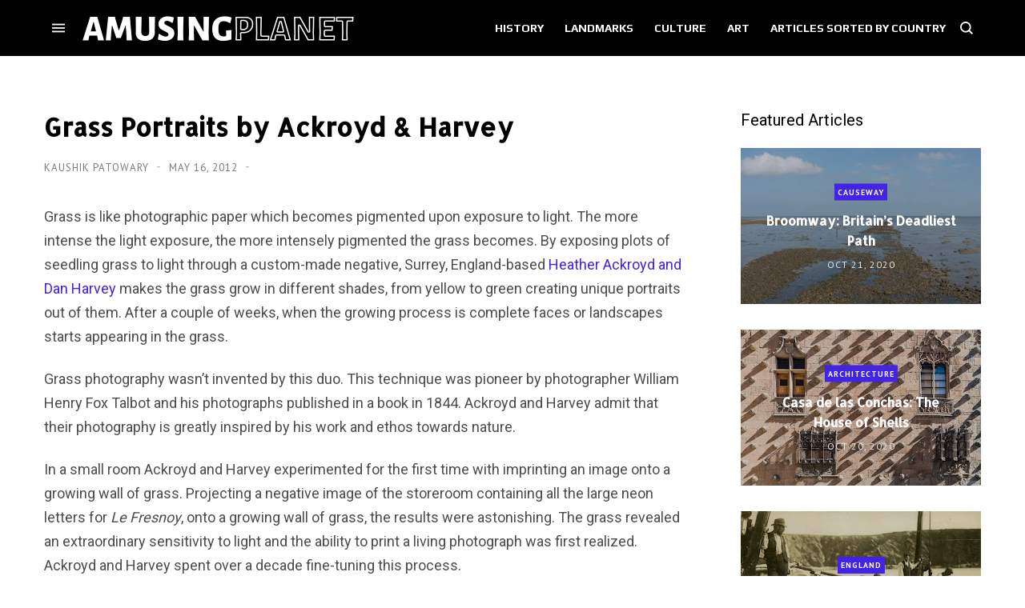

--- FILE ---
content_type: text/html; charset=UTF-8
request_url: https://www.amusingplanet.com/2012/05/grass-portraits-by-ackroyd-harvey.html
body_size: 92502
content:
<!DOCTYPE html>
<html dir='ltr' lang='en' xmlns='http://www.w3.org/1999/xhtml' xmlns:b='http://www.google.com/2005/gml/b' xmlns:data='http://www.google.com/2005/gml/data' xmlns:expr='http://www.google.com/2005/gml/expr'>
<head>
<!-- Theme Name: trova tech -->
<!-- Theme Version: 1.3.10 -->
<!-- Theme URL: http://themes.ahmedelbadry.com/trova -->
<!-- 2020-6-26 3:7:55 -->
<meta content='block-all-mixed-content' http-equiv='Content-Security-Policy'/>
<meta content='width=device-width, initial-scale=1' name='viewport'/>
<title>
Grass Portraits by Ackroyd &amp; Harvey | Amusing Planet
</title>
<meta content='text/html; charset=UTF-8' http-equiv='Content-Type'/>
<meta content='#000000' name='theme-color'/>
<meta content='#000000' name='msapplication-navbutton-color'/>
<meta content='blogger' name='generator'/>
<link href='https://www.amusingplanet.com/favicon.ico' rel='icon' type='image/x-icon'/>
<link href='https://www.amusingplanet.com/2012/05/grass-portraits-by-ackroyd-harvey.html' rel='canonical'/>
<link rel="alternate" type="application/atom+xml" title="Amusing Planet - Atom" href="https://www.amusingplanet.com/feeds/posts/default" />
<link rel="alternate" type="application/rss+xml" title="Amusing Planet - RSS" href="https://www.amusingplanet.com/feeds/posts/default?alt=rss" />
<link rel="service.post" type="application/atom+xml" title="Amusing Planet - Atom" href="https://www.blogger.com/feeds/8890523669575867377/posts/default" />

<link rel="alternate" type="application/atom+xml" title="Amusing Planet - Atom" href="https://www.amusingplanet.com/feeds/3222406753513092036/comments/default" />
<link href='https://blogger.googleusercontent.com/img/b/R29vZ2xl/AVvXsEgmizKQOgfoAiX_Xil7ZouqvMtIqQP_zgIW98Wbh7vSEkNwkZtbf4kbTzwu1eu2nLmN1azLIvefBqFjRZXWd320OusUKa596r3QuqNTYEH5DhEQkLCyI14nhrDoSie24DI42vj8PH9KDj48/?imgmax=800' rel='image_src'/>
<!-- start meta data -->
<!-- openGraph -->
<meta content='Grass Portraits by Ackroyd &amp;amp; Harvey' property='og:title'/>
<meta content='https://blogger.googleusercontent.com/img/b/R29vZ2xl/AVvXsEgmizKQOgfoAiX_Xil7ZouqvMtIqQP_zgIW98Wbh7vSEkNwkZtbf4kbTzwu1eu2nLmN1azLIvefBqFjRZXWd320OusUKa596r3QuqNTYEH5DhEQkLCyI14nhrDoSie24DI42vj8PH9KDj48/w600-h314-p-k-no-nu/?imgmax=800' property='og:image'/>
<meta content='https://www.amusingplanet.com/2012/05/grass-portraits-by-ackroyd-harvey.html' property='og:url'/>
<meta content='website' property='og:type'/>
<meta content='600' property='og:image:width'/>
<meta content='314' property='og:image:height'/>
<!-- twitterMetatags -->
<meta content='Grass Portraits by Ackroyd &amp;amp; Harvey' name='twitter:title'/>
<meta content='https://blogger.googleusercontent.com/img/b/R29vZ2xl/AVvXsEgmizKQOgfoAiX_Xil7ZouqvMtIqQP_zgIW98Wbh7vSEkNwkZtbf4kbTzwu1eu2nLmN1azLIvefBqFjRZXWd320OusUKa596r3QuqNTYEH5DhEQkLCyI14nhrDoSie24DI42vj8PH9KDj48/w600-h314-p-k-no-nu/?imgmax=800' name='twitter:image'/>
<meta content='summary_large_image' name='twitter:card'/>
<meta content='https://www.amusingplanet.com/2012/05/grass-portraits-by-ackroyd-harvey.html' name='twitter:url'/>
<!--Can't find substitution for tag [blog.ieCssRetrofitLinks]-->
<!-- end meta data -->
<!--[if IE]> <script> (function() { var html5 = ("abbr,article,aside,audio,canvas,datalist,details," + "figure,footer,header,hgroup,mark,menu,meter,nav,output," + "progress,section,time,video").split(','); for (var i = 0; i < html5.length; i++) { document.createElement(html5[i]); } try { document.execCommand('BackgroundImageCache', false, true); } catch(e) {} })(); </script> <![endif]-->
<!--Mediavine wrapper-->
<script async='async' data-cfasync='false' data-noptimize='1' src='//scripts.mediavine.com/tags/amusing-planet.js' type='text/javascript'></script>
<!--site verification-->
<meta content='BkbTF3r1qzR9gCieDORNs39V22K2GzaqVjJPpvjY8kU=' name='verify-v1'/>
<meta content='9A2C6B870FED9B3A94AC9CBB995363D4' name='msvalidate.01'/>
<META content='6e96bcb7db8a9eea' name='y_key'></META>
<meta content='wWgV83W3_zqt_KtppVHxhFWIZ848Lr6OlbnPX5HfoHs' name='google-site-verification'/>
<!--RSS Feeds-->
<link href='https://feeds.feedburner.com/amusingplanet' rel='alternate' title='RSS Feed' type='application/rss+xml'/>
<link href='//maxcdn.bootstrapcdn.com/font-awesome/4.6.3/css/font-awesome.min.css' rel='stylesheet'/>
<link href='https://blogger.googleusercontent.com/img/b/R29vZ2xl/AVvXsEg0voLVYNHqFB_AyCAdqHxXcK_alYYRfJrOY2lkpT55qfAVUdONDip2K4JpeIJ0lFWWpaPRXjxiqSnKWDiRlIM7T_KpYNZJ_RXWkWoX4mcw-ubbpnhXc9rD5V5cV-UWTJGIbSqYniweCGE/s0/touch-icon.png' rel='apple-touch-icon' sizes='192x192'/>
<style type='text/css'>@font-face{font-family:'Allerta';font-style:normal;font-weight:400;font-display:swap;src:url(//fonts.gstatic.com/s/allerta/v19/TwMO-IAHRlkbx940YnYXSCiN9uc.woff2)format('woff2');unicode-range:U+0000-00FF,U+0131,U+0152-0153,U+02BB-02BC,U+02C6,U+02DA,U+02DC,U+0304,U+0308,U+0329,U+2000-206F,U+20AC,U+2122,U+2191,U+2193,U+2212,U+2215,U+FEFF,U+FFFD;}@font-face{font-family:'Open Sans';font-style:normal;font-weight:400;font-stretch:100%;font-display:swap;src:url(//fonts.gstatic.com/s/opensans/v44/memSYaGs126MiZpBA-UvWbX2vVnXBbObj2OVZyOOSr4dVJWUgsjZ0B4taVIUwaEQbjB_mQ.woff2)format('woff2');unicode-range:U+0460-052F,U+1C80-1C8A,U+20B4,U+2DE0-2DFF,U+A640-A69F,U+FE2E-FE2F;}@font-face{font-family:'Open Sans';font-style:normal;font-weight:400;font-stretch:100%;font-display:swap;src:url(//fonts.gstatic.com/s/opensans/v44/memSYaGs126MiZpBA-UvWbX2vVnXBbObj2OVZyOOSr4dVJWUgsjZ0B4kaVIUwaEQbjB_mQ.woff2)format('woff2');unicode-range:U+0301,U+0400-045F,U+0490-0491,U+04B0-04B1,U+2116;}@font-face{font-family:'Open Sans';font-style:normal;font-weight:400;font-stretch:100%;font-display:swap;src:url(//fonts.gstatic.com/s/opensans/v44/memSYaGs126MiZpBA-UvWbX2vVnXBbObj2OVZyOOSr4dVJWUgsjZ0B4saVIUwaEQbjB_mQ.woff2)format('woff2');unicode-range:U+1F00-1FFF;}@font-face{font-family:'Open Sans';font-style:normal;font-weight:400;font-stretch:100%;font-display:swap;src:url(//fonts.gstatic.com/s/opensans/v44/memSYaGs126MiZpBA-UvWbX2vVnXBbObj2OVZyOOSr4dVJWUgsjZ0B4jaVIUwaEQbjB_mQ.woff2)format('woff2');unicode-range:U+0370-0377,U+037A-037F,U+0384-038A,U+038C,U+038E-03A1,U+03A3-03FF;}@font-face{font-family:'Open Sans';font-style:normal;font-weight:400;font-stretch:100%;font-display:swap;src:url(//fonts.gstatic.com/s/opensans/v44/memSYaGs126MiZpBA-UvWbX2vVnXBbObj2OVZyOOSr4dVJWUgsjZ0B4iaVIUwaEQbjB_mQ.woff2)format('woff2');unicode-range:U+0307-0308,U+0590-05FF,U+200C-2010,U+20AA,U+25CC,U+FB1D-FB4F;}@font-face{font-family:'Open Sans';font-style:normal;font-weight:400;font-stretch:100%;font-display:swap;src:url(//fonts.gstatic.com/s/opensans/v44/memSYaGs126MiZpBA-UvWbX2vVnXBbObj2OVZyOOSr4dVJWUgsjZ0B5caVIUwaEQbjB_mQ.woff2)format('woff2');unicode-range:U+0302-0303,U+0305,U+0307-0308,U+0310,U+0312,U+0315,U+031A,U+0326-0327,U+032C,U+032F-0330,U+0332-0333,U+0338,U+033A,U+0346,U+034D,U+0391-03A1,U+03A3-03A9,U+03B1-03C9,U+03D1,U+03D5-03D6,U+03F0-03F1,U+03F4-03F5,U+2016-2017,U+2034-2038,U+203C,U+2040,U+2043,U+2047,U+2050,U+2057,U+205F,U+2070-2071,U+2074-208E,U+2090-209C,U+20D0-20DC,U+20E1,U+20E5-20EF,U+2100-2112,U+2114-2115,U+2117-2121,U+2123-214F,U+2190,U+2192,U+2194-21AE,U+21B0-21E5,U+21F1-21F2,U+21F4-2211,U+2213-2214,U+2216-22FF,U+2308-230B,U+2310,U+2319,U+231C-2321,U+2336-237A,U+237C,U+2395,U+239B-23B7,U+23D0,U+23DC-23E1,U+2474-2475,U+25AF,U+25B3,U+25B7,U+25BD,U+25C1,U+25CA,U+25CC,U+25FB,U+266D-266F,U+27C0-27FF,U+2900-2AFF,U+2B0E-2B11,U+2B30-2B4C,U+2BFE,U+3030,U+FF5B,U+FF5D,U+1D400-1D7FF,U+1EE00-1EEFF;}@font-face{font-family:'Open Sans';font-style:normal;font-weight:400;font-stretch:100%;font-display:swap;src:url(//fonts.gstatic.com/s/opensans/v44/memSYaGs126MiZpBA-UvWbX2vVnXBbObj2OVZyOOSr4dVJWUgsjZ0B5OaVIUwaEQbjB_mQ.woff2)format('woff2');unicode-range:U+0001-000C,U+000E-001F,U+007F-009F,U+20DD-20E0,U+20E2-20E4,U+2150-218F,U+2190,U+2192,U+2194-2199,U+21AF,U+21E6-21F0,U+21F3,U+2218-2219,U+2299,U+22C4-22C6,U+2300-243F,U+2440-244A,U+2460-24FF,U+25A0-27BF,U+2800-28FF,U+2921-2922,U+2981,U+29BF,U+29EB,U+2B00-2BFF,U+4DC0-4DFF,U+FFF9-FFFB,U+10140-1018E,U+10190-1019C,U+101A0,U+101D0-101FD,U+102E0-102FB,U+10E60-10E7E,U+1D2C0-1D2D3,U+1D2E0-1D37F,U+1F000-1F0FF,U+1F100-1F1AD,U+1F1E6-1F1FF,U+1F30D-1F30F,U+1F315,U+1F31C,U+1F31E,U+1F320-1F32C,U+1F336,U+1F378,U+1F37D,U+1F382,U+1F393-1F39F,U+1F3A7-1F3A8,U+1F3AC-1F3AF,U+1F3C2,U+1F3C4-1F3C6,U+1F3CA-1F3CE,U+1F3D4-1F3E0,U+1F3ED,U+1F3F1-1F3F3,U+1F3F5-1F3F7,U+1F408,U+1F415,U+1F41F,U+1F426,U+1F43F,U+1F441-1F442,U+1F444,U+1F446-1F449,U+1F44C-1F44E,U+1F453,U+1F46A,U+1F47D,U+1F4A3,U+1F4B0,U+1F4B3,U+1F4B9,U+1F4BB,U+1F4BF,U+1F4C8-1F4CB,U+1F4D6,U+1F4DA,U+1F4DF,U+1F4E3-1F4E6,U+1F4EA-1F4ED,U+1F4F7,U+1F4F9-1F4FB,U+1F4FD-1F4FE,U+1F503,U+1F507-1F50B,U+1F50D,U+1F512-1F513,U+1F53E-1F54A,U+1F54F-1F5FA,U+1F610,U+1F650-1F67F,U+1F687,U+1F68D,U+1F691,U+1F694,U+1F698,U+1F6AD,U+1F6B2,U+1F6B9-1F6BA,U+1F6BC,U+1F6C6-1F6CF,U+1F6D3-1F6D7,U+1F6E0-1F6EA,U+1F6F0-1F6F3,U+1F6F7-1F6FC,U+1F700-1F7FF,U+1F800-1F80B,U+1F810-1F847,U+1F850-1F859,U+1F860-1F887,U+1F890-1F8AD,U+1F8B0-1F8BB,U+1F8C0-1F8C1,U+1F900-1F90B,U+1F93B,U+1F946,U+1F984,U+1F996,U+1F9E9,U+1FA00-1FA6F,U+1FA70-1FA7C,U+1FA80-1FA89,U+1FA8F-1FAC6,U+1FACE-1FADC,U+1FADF-1FAE9,U+1FAF0-1FAF8,U+1FB00-1FBFF;}@font-face{font-family:'Open Sans';font-style:normal;font-weight:400;font-stretch:100%;font-display:swap;src:url(//fonts.gstatic.com/s/opensans/v44/memSYaGs126MiZpBA-UvWbX2vVnXBbObj2OVZyOOSr4dVJWUgsjZ0B4vaVIUwaEQbjB_mQ.woff2)format('woff2');unicode-range:U+0102-0103,U+0110-0111,U+0128-0129,U+0168-0169,U+01A0-01A1,U+01AF-01B0,U+0300-0301,U+0303-0304,U+0308-0309,U+0323,U+0329,U+1EA0-1EF9,U+20AB;}@font-face{font-family:'Open Sans';font-style:normal;font-weight:400;font-stretch:100%;font-display:swap;src:url(//fonts.gstatic.com/s/opensans/v44/memSYaGs126MiZpBA-UvWbX2vVnXBbObj2OVZyOOSr4dVJWUgsjZ0B4uaVIUwaEQbjB_mQ.woff2)format('woff2');unicode-range:U+0100-02BA,U+02BD-02C5,U+02C7-02CC,U+02CE-02D7,U+02DD-02FF,U+0304,U+0308,U+0329,U+1D00-1DBF,U+1E00-1E9F,U+1EF2-1EFF,U+2020,U+20A0-20AB,U+20AD-20C0,U+2113,U+2C60-2C7F,U+A720-A7FF;}@font-face{font-family:'Open Sans';font-style:normal;font-weight:400;font-stretch:100%;font-display:swap;src:url(//fonts.gstatic.com/s/opensans/v44/memSYaGs126MiZpBA-UvWbX2vVnXBbObj2OVZyOOSr4dVJWUgsjZ0B4gaVIUwaEQbjA.woff2)format('woff2');unicode-range:U+0000-00FF,U+0131,U+0152-0153,U+02BB-02BC,U+02C6,U+02DA,U+02DC,U+0304,U+0308,U+0329,U+2000-206F,U+20AC,U+2122,U+2191,U+2193,U+2212,U+2215,U+FEFF,U+FFFD;}@font-face{font-family:'PT Sans';font-style:normal;font-weight:400;font-display:swap;src:url(//fonts.gstatic.com/s/ptsans/v18/jizaRExUiTo99u79D0-ExcOPIDUg-g.woff2)format('woff2');unicode-range:U+0460-052F,U+1C80-1C8A,U+20B4,U+2DE0-2DFF,U+A640-A69F,U+FE2E-FE2F;}@font-face{font-family:'PT Sans';font-style:normal;font-weight:400;font-display:swap;src:url(//fonts.gstatic.com/s/ptsans/v18/jizaRExUiTo99u79D0aExcOPIDUg-g.woff2)format('woff2');unicode-range:U+0301,U+0400-045F,U+0490-0491,U+04B0-04B1,U+2116;}@font-face{font-family:'PT Sans';font-style:normal;font-weight:400;font-display:swap;src:url(//fonts.gstatic.com/s/ptsans/v18/jizaRExUiTo99u79D0yExcOPIDUg-g.woff2)format('woff2');unicode-range:U+0100-02BA,U+02BD-02C5,U+02C7-02CC,U+02CE-02D7,U+02DD-02FF,U+0304,U+0308,U+0329,U+1D00-1DBF,U+1E00-1E9F,U+1EF2-1EFF,U+2020,U+20A0-20AB,U+20AD-20C0,U+2113,U+2C60-2C7F,U+A720-A7FF;}@font-face{font-family:'PT Sans';font-style:normal;font-weight:400;font-display:swap;src:url(//fonts.gstatic.com/s/ptsans/v18/jizaRExUiTo99u79D0KExcOPIDU.woff2)format('woff2');unicode-range:U+0000-00FF,U+0131,U+0152-0153,U+02BB-02BC,U+02C6,U+02DA,U+02DC,U+0304,U+0308,U+0329,U+2000-206F,U+20AC,U+2122,U+2191,U+2193,U+2212,U+2215,U+FEFF,U+FFFD;}@font-face{font-family:'PT Sans';font-style:normal;font-weight:700;font-display:swap;src:url(//fonts.gstatic.com/s/ptsans/v18/jizfRExUiTo99u79B_mh0OOtLR8a8zILig.woff2)format('woff2');unicode-range:U+0460-052F,U+1C80-1C8A,U+20B4,U+2DE0-2DFF,U+A640-A69F,U+FE2E-FE2F;}@font-face{font-family:'PT Sans';font-style:normal;font-weight:700;font-display:swap;src:url(//fonts.gstatic.com/s/ptsans/v18/jizfRExUiTo99u79B_mh0OqtLR8a8zILig.woff2)format('woff2');unicode-range:U+0301,U+0400-045F,U+0490-0491,U+04B0-04B1,U+2116;}@font-face{font-family:'PT Sans';font-style:normal;font-weight:700;font-display:swap;src:url(//fonts.gstatic.com/s/ptsans/v18/jizfRExUiTo99u79B_mh0OCtLR8a8zILig.woff2)format('woff2');unicode-range:U+0100-02BA,U+02BD-02C5,U+02C7-02CC,U+02CE-02D7,U+02DD-02FF,U+0304,U+0308,U+0329,U+1D00-1DBF,U+1E00-1E9F,U+1EF2-1EFF,U+2020,U+20A0-20AB,U+20AD-20C0,U+2113,U+2C60-2C7F,U+A720-A7FF;}@font-face{font-family:'PT Sans';font-style:normal;font-weight:700;font-display:swap;src:url(//fonts.gstatic.com/s/ptsans/v18/jizfRExUiTo99u79B_mh0O6tLR8a8zI.woff2)format('woff2');unicode-range:U+0000-00FF,U+0131,U+0152-0153,U+02BB-02BC,U+02C6,U+02DA,U+02DC,U+0304,U+0308,U+0329,U+2000-206F,U+20AC,U+2122,U+2191,U+2193,U+2212,U+2215,U+FEFF,U+FFFD;}@font-face{font-family:'Play';font-style:normal;font-weight:700;font-display:swap;src:url(//fonts.gstatic.com/s/play/v21/6ae84K2oVqwItm4TCp0y2lvQNTIQoQ.woff2)format('woff2');unicode-range:U+0460-052F,U+1C80-1C8A,U+20B4,U+2DE0-2DFF,U+A640-A69F,U+FE2E-FE2F;}@font-face{font-family:'Play';font-style:normal;font-weight:700;font-display:swap;src:url(//fonts.gstatic.com/s/play/v21/6ae84K2oVqwItm4TCpQy2lvQNTIQoQ.woff2)format('woff2');unicode-range:U+0301,U+0400-045F,U+0490-0491,U+04B0-04B1,U+2116;}@font-face{font-family:'Play';font-style:normal;font-weight:700;font-display:swap;src:url(//fonts.gstatic.com/s/play/v21/6ae84K2oVqwItm4TCpMy2lvQNTIQoQ.woff2)format('woff2');unicode-range:U+0370-0377,U+037A-037F,U+0384-038A,U+038C,U+038E-03A1,U+03A3-03FF;}@font-face{font-family:'Play';font-style:normal;font-weight:700;font-display:swap;src:url(//fonts.gstatic.com/s/play/v21/6ae84K2oVqwItm4TCp8y2lvQNTIQoQ.woff2)format('woff2');unicode-range:U+0102-0103,U+0110-0111,U+0128-0129,U+0168-0169,U+01A0-01A1,U+01AF-01B0,U+0300-0301,U+0303-0304,U+0308-0309,U+0323,U+0329,U+1EA0-1EF9,U+20AB;}@font-face{font-family:'Play';font-style:normal;font-weight:700;font-display:swap;src:url(//fonts.gstatic.com/s/play/v21/6ae84K2oVqwItm4TCp4y2lvQNTIQoQ.woff2)format('woff2');unicode-range:U+0100-02BA,U+02BD-02C5,U+02C7-02CC,U+02CE-02D7,U+02DD-02FF,U+0304,U+0308,U+0329,U+1D00-1DBF,U+1E00-1E9F,U+1EF2-1EFF,U+2020,U+20A0-20AB,U+20AD-20C0,U+2113,U+2C60-2C7F,U+A720-A7FF;}@font-face{font-family:'Play';font-style:normal;font-weight:700;font-display:swap;src:url(//fonts.gstatic.com/s/play/v21/6ae84K2oVqwItm4TCpAy2lvQNTI.woff2)format('woff2');unicode-range:U+0000-00FF,U+0131,U+0152-0153,U+02BB-02BC,U+02C6,U+02DA,U+02DC,U+0304,U+0308,U+0329,U+2000-206F,U+20AC,U+2122,U+2191,U+2193,U+2212,U+2215,U+FEFF,U+FFFD;}@font-face{font-family:'Roboto';font-style:normal;font-weight:400;font-stretch:100%;font-display:swap;src:url(//fonts.gstatic.com/s/roboto/v50/KFOMCnqEu92Fr1ME7kSn66aGLdTylUAMQXC89YmC2DPNWubEbVmZiAr0klQmz24O0g.woff2)format('woff2');unicode-range:U+0460-052F,U+1C80-1C8A,U+20B4,U+2DE0-2DFF,U+A640-A69F,U+FE2E-FE2F;}@font-face{font-family:'Roboto';font-style:normal;font-weight:400;font-stretch:100%;font-display:swap;src:url(//fonts.gstatic.com/s/roboto/v50/KFOMCnqEu92Fr1ME7kSn66aGLdTylUAMQXC89YmC2DPNWubEbVmQiAr0klQmz24O0g.woff2)format('woff2');unicode-range:U+0301,U+0400-045F,U+0490-0491,U+04B0-04B1,U+2116;}@font-face{font-family:'Roboto';font-style:normal;font-weight:400;font-stretch:100%;font-display:swap;src:url(//fonts.gstatic.com/s/roboto/v50/KFOMCnqEu92Fr1ME7kSn66aGLdTylUAMQXC89YmC2DPNWubEbVmYiAr0klQmz24O0g.woff2)format('woff2');unicode-range:U+1F00-1FFF;}@font-face{font-family:'Roboto';font-style:normal;font-weight:400;font-stretch:100%;font-display:swap;src:url(//fonts.gstatic.com/s/roboto/v50/KFOMCnqEu92Fr1ME7kSn66aGLdTylUAMQXC89YmC2DPNWubEbVmXiAr0klQmz24O0g.woff2)format('woff2');unicode-range:U+0370-0377,U+037A-037F,U+0384-038A,U+038C,U+038E-03A1,U+03A3-03FF;}@font-face{font-family:'Roboto';font-style:normal;font-weight:400;font-stretch:100%;font-display:swap;src:url(//fonts.gstatic.com/s/roboto/v50/KFOMCnqEu92Fr1ME7kSn66aGLdTylUAMQXC89YmC2DPNWubEbVnoiAr0klQmz24O0g.woff2)format('woff2');unicode-range:U+0302-0303,U+0305,U+0307-0308,U+0310,U+0312,U+0315,U+031A,U+0326-0327,U+032C,U+032F-0330,U+0332-0333,U+0338,U+033A,U+0346,U+034D,U+0391-03A1,U+03A3-03A9,U+03B1-03C9,U+03D1,U+03D5-03D6,U+03F0-03F1,U+03F4-03F5,U+2016-2017,U+2034-2038,U+203C,U+2040,U+2043,U+2047,U+2050,U+2057,U+205F,U+2070-2071,U+2074-208E,U+2090-209C,U+20D0-20DC,U+20E1,U+20E5-20EF,U+2100-2112,U+2114-2115,U+2117-2121,U+2123-214F,U+2190,U+2192,U+2194-21AE,U+21B0-21E5,U+21F1-21F2,U+21F4-2211,U+2213-2214,U+2216-22FF,U+2308-230B,U+2310,U+2319,U+231C-2321,U+2336-237A,U+237C,U+2395,U+239B-23B7,U+23D0,U+23DC-23E1,U+2474-2475,U+25AF,U+25B3,U+25B7,U+25BD,U+25C1,U+25CA,U+25CC,U+25FB,U+266D-266F,U+27C0-27FF,U+2900-2AFF,U+2B0E-2B11,U+2B30-2B4C,U+2BFE,U+3030,U+FF5B,U+FF5D,U+1D400-1D7FF,U+1EE00-1EEFF;}@font-face{font-family:'Roboto';font-style:normal;font-weight:400;font-stretch:100%;font-display:swap;src:url(//fonts.gstatic.com/s/roboto/v50/KFOMCnqEu92Fr1ME7kSn66aGLdTylUAMQXC89YmC2DPNWubEbVn6iAr0klQmz24O0g.woff2)format('woff2');unicode-range:U+0001-000C,U+000E-001F,U+007F-009F,U+20DD-20E0,U+20E2-20E4,U+2150-218F,U+2190,U+2192,U+2194-2199,U+21AF,U+21E6-21F0,U+21F3,U+2218-2219,U+2299,U+22C4-22C6,U+2300-243F,U+2440-244A,U+2460-24FF,U+25A0-27BF,U+2800-28FF,U+2921-2922,U+2981,U+29BF,U+29EB,U+2B00-2BFF,U+4DC0-4DFF,U+FFF9-FFFB,U+10140-1018E,U+10190-1019C,U+101A0,U+101D0-101FD,U+102E0-102FB,U+10E60-10E7E,U+1D2C0-1D2D3,U+1D2E0-1D37F,U+1F000-1F0FF,U+1F100-1F1AD,U+1F1E6-1F1FF,U+1F30D-1F30F,U+1F315,U+1F31C,U+1F31E,U+1F320-1F32C,U+1F336,U+1F378,U+1F37D,U+1F382,U+1F393-1F39F,U+1F3A7-1F3A8,U+1F3AC-1F3AF,U+1F3C2,U+1F3C4-1F3C6,U+1F3CA-1F3CE,U+1F3D4-1F3E0,U+1F3ED,U+1F3F1-1F3F3,U+1F3F5-1F3F7,U+1F408,U+1F415,U+1F41F,U+1F426,U+1F43F,U+1F441-1F442,U+1F444,U+1F446-1F449,U+1F44C-1F44E,U+1F453,U+1F46A,U+1F47D,U+1F4A3,U+1F4B0,U+1F4B3,U+1F4B9,U+1F4BB,U+1F4BF,U+1F4C8-1F4CB,U+1F4D6,U+1F4DA,U+1F4DF,U+1F4E3-1F4E6,U+1F4EA-1F4ED,U+1F4F7,U+1F4F9-1F4FB,U+1F4FD-1F4FE,U+1F503,U+1F507-1F50B,U+1F50D,U+1F512-1F513,U+1F53E-1F54A,U+1F54F-1F5FA,U+1F610,U+1F650-1F67F,U+1F687,U+1F68D,U+1F691,U+1F694,U+1F698,U+1F6AD,U+1F6B2,U+1F6B9-1F6BA,U+1F6BC,U+1F6C6-1F6CF,U+1F6D3-1F6D7,U+1F6E0-1F6EA,U+1F6F0-1F6F3,U+1F6F7-1F6FC,U+1F700-1F7FF,U+1F800-1F80B,U+1F810-1F847,U+1F850-1F859,U+1F860-1F887,U+1F890-1F8AD,U+1F8B0-1F8BB,U+1F8C0-1F8C1,U+1F900-1F90B,U+1F93B,U+1F946,U+1F984,U+1F996,U+1F9E9,U+1FA00-1FA6F,U+1FA70-1FA7C,U+1FA80-1FA89,U+1FA8F-1FAC6,U+1FACE-1FADC,U+1FADF-1FAE9,U+1FAF0-1FAF8,U+1FB00-1FBFF;}@font-face{font-family:'Roboto';font-style:normal;font-weight:400;font-stretch:100%;font-display:swap;src:url(//fonts.gstatic.com/s/roboto/v50/KFOMCnqEu92Fr1ME7kSn66aGLdTylUAMQXC89YmC2DPNWubEbVmbiAr0klQmz24O0g.woff2)format('woff2');unicode-range:U+0102-0103,U+0110-0111,U+0128-0129,U+0168-0169,U+01A0-01A1,U+01AF-01B0,U+0300-0301,U+0303-0304,U+0308-0309,U+0323,U+0329,U+1EA0-1EF9,U+20AB;}@font-face{font-family:'Roboto';font-style:normal;font-weight:400;font-stretch:100%;font-display:swap;src:url(//fonts.gstatic.com/s/roboto/v50/KFOMCnqEu92Fr1ME7kSn66aGLdTylUAMQXC89YmC2DPNWubEbVmaiAr0klQmz24O0g.woff2)format('woff2');unicode-range:U+0100-02BA,U+02BD-02C5,U+02C7-02CC,U+02CE-02D7,U+02DD-02FF,U+0304,U+0308,U+0329,U+1D00-1DBF,U+1E00-1E9F,U+1EF2-1EFF,U+2020,U+20A0-20AB,U+20AD-20C0,U+2113,U+2C60-2C7F,U+A720-A7FF;}@font-face{font-family:'Roboto';font-style:normal;font-weight:400;font-stretch:100%;font-display:swap;src:url(//fonts.gstatic.com/s/roboto/v50/KFOMCnqEu92Fr1ME7kSn66aGLdTylUAMQXC89YmC2DPNWubEbVmUiAr0klQmz24.woff2)format('woff2');unicode-range:U+0000-00FF,U+0131,U+0152-0153,U+02BB-02BC,U+02C6,U+02DA,U+02DC,U+0304,U+0308,U+0329,U+2000-206F,U+20AC,U+2122,U+2191,U+2193,U+2212,U+2215,U+FEFF,U+FFFD;}</style>
<style>	
/*!
 * Bootstrap Grid v4.2.1 (https://getbootstrap.com/)
 * Copyright 2011-2018 The Bootstrap Authors
 * Copyright 2011-2018 Twitter, Inc.
 * Licensed under MIT (https://github.com/twbs/bootstrap/blob/master/LICENSE)
 */html{box-sizing:border-box;-ms-overflow-style:scrollbar}*,::after,::before{box-sizing:inherit}.container{width:100%;padding-right:15px;padding-left:15px;margin-right:auto;margin-left:auto}@media (min-width:576px){.container{max-width:540px}}@media (min-width:768px){.container{max-width:720px}}@media (min-width:992px){.container{max-width:960px}}@media (min-width:1200px){.container{max-width:1140px}}.container-fluid{width:100%;padding-right:15px;padding-left:15px;margin-right:auto;margin-left:auto}.row{display:-ms-flexbox;display:flex;-ms-flex-wrap:wrap;flex-wrap:wrap;margin-right:-15px;margin-left:-15px}.no-gutters{margin-right:0;margin-left:0}.no-gutters>.col,.no-gutters>[class*=col-]{padding-right:0;padding-left:0}.col,.col-1,.col-10,.col-11,.col-12,.col-2,.col-3,.col-4,.col-5,.col-6,.col-7,.col-8,.col-9,.col-auto,.col-lg,.col-lg-1,.col-lg-10,.col-lg-11,.col-lg-12,.col-lg-2,.col-lg-3,.col-lg-4,.col-lg-5,.col-lg-6,.col-lg-7,.col-lg-8,.col-lg-9,.col-lg-auto,.col-md,.col-md-1,.col-md-10,.col-md-11,.col-md-12,.col-md-2,.col-md-3,.col-md-4,.col-md-5,.col-md-6,.col-md-7,.col-md-8,.col-md-9,.col-md-auto,.col-sm,.col-sm-1,.col-sm-10,.col-sm-11,.col-sm-12,.col-sm-2,.col-sm-3,.col-sm-4,.col-sm-5,.col-sm-6,.col-sm-7,.col-sm-8,.col-sm-9,.col-sm-auto,.col-xl,.col-xl-1,.col-xl-10,.col-xl-11,.col-xl-12,.col-xl-2,.col-xl-3,.col-xl-4,.col-xl-5,.col-xl-6,.col-xl-7,.col-xl-8,.col-xl-9,.col-xl-auto{position:relative;width:100%;padding-right:15px;padding-left:15px}.col{-ms-flex-preferred-size:0;flex-basis:0;-ms-flex-positive:1;flex-grow:1;max-width:100%}.col-auto{-ms-flex:0 0 auto;flex:0 0 auto;width:auto;max-width:100%}.col-1{-ms-flex:0 0 8.333333%;flex:0 0 8.333333%;max-width:8.333333%}.col-2{-ms-flex:0 0 16.666667%;flex:0 0 16.666667%;max-width:16.666667%}.col-3{-ms-flex:0 0 25%;flex:0 0 25%;max-width:25%}.col-4{-ms-flex:0 0 33.333333%;flex:0 0 33.333333%;max-width:33.333333%}.col-5{-ms-flex:0 0 41.666667%;flex:0 0 41.666667%;max-width:41.666667%}.col-6{-ms-flex:0 0 50%;flex:0 0 50%;max-width:50%}.col-7{-ms-flex:0 0 58.333333%;flex:0 0 58.333333%;max-width:58.333333%}.col-8{-ms-flex:0 0 66.666667%;flex:0 0 66.666667%;max-width:66.666667%}.col-9{-ms-flex:0 0 75%;flex:0 0 75%;max-width:75%}.col-10{-ms-flex:0 0 83.333333%;flex:0 0 83.333333%;max-width:83.333333%}.col-11{-ms-flex:0 0 91.666667%;flex:0 0 91.666667%;max-width:91.666667%}.col-12{-ms-flex:0 0 100%;flex:0 0 100%;max-width:100%}.order-first{-ms-flex-order:-1;order:-1}.order-last{-ms-flex-order:13;order:13}.order-0{-ms-flex-order:0;order:0}.order-1{-ms-flex-order:1;order:1}.order-2{-ms-flex-order:2;order:2}.order-3{-ms-flex-order:3;order:3}.order-4{-ms-flex-order:4;order:4}.order-5{-ms-flex-order:5;order:5}.order-6{-ms-flex-order:6;order:6}.order-7{-ms-flex-order:7;order:7}.order-8{-ms-flex-order:8;order:8}.order-9{-ms-flex-order:9;order:9}.order-10{-ms-flex-order:10;order:10}.order-11{-ms-flex-order:11;order:11}.order-12{-ms-flex-order:12;order:12}.offset-1{margin-left:8.333333%}.offset-2{margin-left:16.666667%}.offset-3{margin-left:25%}.offset-4{margin-left:33.333333%}.offset-5{margin-left:41.666667%}.offset-6{margin-left:50%}.offset-7{margin-left:58.333333%}.offset-8{margin-left:66.666667%}.offset-9{margin-left:75%}.offset-10{margin-left:83.333333%}.offset-11{margin-left:91.666667%}@media (min-width:576px){.col-sm{-ms-flex-preferred-size:0;flex-basis:0;-ms-flex-positive:1;flex-grow:1;max-width:100%}.col-sm-auto{-ms-flex:0 0 auto;flex:0 0 auto;width:auto;max-width:100%}.col-sm-1{-ms-flex:0 0 8.333333%;flex:0 0 8.333333%;max-width:8.333333%}.col-sm-2{-ms-flex:0 0 16.666667%;flex:0 0 16.666667%;max-width:16.666667%}.col-sm-3{-ms-flex:0 0 25%;flex:0 0 25%;max-width:25%}.col-sm-4{-ms-flex:0 0 33.333333%;flex:0 0 33.333333%;max-width:33.333333%}.col-sm-5{-ms-flex:0 0 41.666667%;flex:0 0 41.666667%;max-width:41.666667%}.col-sm-6{-ms-flex:0 0 50%;flex:0 0 50%;max-width:50%}.col-sm-7{-ms-flex:0 0 58.333333%;flex:0 0 58.333333%;max-width:58.333333%}.col-sm-8{-ms-flex:0 0 66.666667%;flex:0 0 66.666667%;max-width:66.666667%}.col-sm-9{-ms-flex:0 0 75%;flex:0 0 75%;max-width:75%}.col-sm-10{-ms-flex:0 0 83.333333%;flex:0 0 83.333333%;max-width:83.333333%}.col-sm-11{-ms-flex:0 0 91.666667%;flex:0 0 91.666667%;max-width:91.666667%}.col-sm-12{-ms-flex:0 0 100%;flex:0 0 100%;max-width:100%}.order-sm-first{-ms-flex-order:-1;order:-1}.order-sm-last{-ms-flex-order:13;order:13}.order-sm-0{-ms-flex-order:0;order:0}.order-sm-1{-ms-flex-order:1;order:1}.order-sm-2{-ms-flex-order:2;order:2}.order-sm-3{-ms-flex-order:3;order:3}.order-sm-4{-ms-flex-order:4;order:4}.order-sm-5{-ms-flex-order:5;order:5}.order-sm-6{-ms-flex-order:6;order:6}.order-sm-7{-ms-flex-order:7;order:7}.order-sm-8{-ms-flex-order:8;order:8}.order-sm-9{-ms-flex-order:9;order:9}.order-sm-10{-ms-flex-order:10;order:10}.order-sm-11{-ms-flex-order:11;order:11}.order-sm-12{-ms-flex-order:12;order:12}.offset-sm-0{margin-left:0}.offset-sm-1{margin-left:8.333333%}.offset-sm-2{margin-left:16.666667%}.offset-sm-3{margin-left:25%}.offset-sm-4{margin-left:33.333333%}.offset-sm-5{margin-left:41.666667%}.offset-sm-6{margin-left:50%}.offset-sm-7{margin-left:58.333333%}.offset-sm-8{margin-left:66.666667%}.offset-sm-9{margin-left:75%}.offset-sm-10{margin-left:83.333333%}.offset-sm-11{margin-left:91.666667%}}@media (min-width:768px){.col-md{-ms-flex-preferred-size:0;flex-basis:0;-ms-flex-positive:1;flex-grow:1;max-width:100%}.col-md-auto{-ms-flex:0 0 auto;flex:0 0 auto;width:auto;max-width:100%}.col-md-1{-ms-flex:0 0 8.333333%;flex:0 0 8.333333%;max-width:8.333333%}.col-md-2{-ms-flex:0 0 16.666667%;flex:0 0 16.666667%;max-width:16.666667%}.col-md-3{-ms-flex:0 0 25%;flex:0 0 25%;max-width:25%}.col-md-4{-ms-flex:0 0 33.333333%;flex:0 0 33.333333%;max-width:33.333333%}.col-md-5{-ms-flex:0 0 41.666667%;flex:0 0 41.666667%;max-width:41.666667%}.col-md-6{-ms-flex:0 0 50%;flex:0 0 50%;max-width:50%}.col-md-7{-ms-flex:0 0 58.333333%;flex:0 0 58.333333%;max-width:58.333333%}.col-md-8{-ms-flex:0 0 66.666667%;flex:0 0 66.666667%;max-width:66.666667%}.col-md-9{-ms-flex:0 0 75%;flex:0 0 75%;max-width:75%}.col-md-10{-ms-flex:0 0 83.333333%;flex:0 0 83.333333%;max-width:83.333333%}.col-md-11{-ms-flex:0 0 91.666667%;flex:0 0 91.666667%;max-width:91.666667%}.col-md-12{-ms-flex:0 0 100%;flex:0 0 100%;max-width:100%}.order-md-first{-ms-flex-order:-1;order:-1}.order-md-last{-ms-flex-order:13;order:13}.order-md-0{-ms-flex-order:0;order:0}.order-md-1{-ms-flex-order:1;order:1}.order-md-2{-ms-flex-order:2;order:2}.order-md-3{-ms-flex-order:3;order:3}.order-md-4{-ms-flex-order:4;order:4}.order-md-5{-ms-flex-order:5;order:5}.order-md-6{-ms-flex-order:6;order:6}.order-md-7{-ms-flex-order:7;order:7}.order-md-8{-ms-flex-order:8;order:8}.order-md-9{-ms-flex-order:9;order:9}.order-md-10{-ms-flex-order:10;order:10}.order-md-11{-ms-flex-order:11;order:11}.order-md-12{-ms-flex-order:12;order:12}.offset-md-0{margin-left:0}.offset-md-1{margin-left:8.333333%}.offset-md-2{margin-left:16.666667%}.offset-md-3{margin-left:25%}.offset-md-4{margin-left:33.333333%}.offset-md-5{margin-left:41.666667%}.offset-md-6{margin-left:50%}.offset-md-7{margin-left:58.333333%}.offset-md-8{margin-left:66.666667%}.offset-md-9{margin-left:75%}.offset-md-10{margin-left:83.333333%}.offset-md-11{margin-left:91.666667%}}@media (min-width:992px){.col-lg{-ms-flex-preferred-size:0;flex-basis:0;-ms-flex-positive:1;flex-grow:1;max-width:100%}.col-lg-auto{-ms-flex:0 0 auto;flex:0 0 auto;width:auto;max-width:100%}.col-lg-1{-ms-flex:0 0 8.333333%;flex:0 0 8.333333%;max-width:8.333333%}.col-lg-2{-ms-flex:0 0 16.666667%;flex:0 0 16.666667%;max-width:16.666667%}.col-lg-3{-ms-flex:0 0 25%;flex:0 0 25%;max-width:25%}.col-lg-4{-ms-flex:0 0 33.333333%;flex:0 0 33.333333%;max-width:33.333333%}.col-lg-5{-ms-flex:0 0 41.666667%;flex:0 0 41.666667%;max-width:41.666667%}.col-lg-6{-ms-flex:0 0 50%;flex:0 0 50%;max-width:50%}.col-lg-7{-ms-flex:0 0 58.333333%;flex:0 0 58.333333%;max-width:58.333333%}.col-lg-8{-ms-flex:0 0 66.666667%;flex:0 0 66.666667%;max-width:66.666667%}.col-lg-9{-ms-flex:0 0 75%;flex:0 0 75%;max-width:75%}.col-lg-10{-ms-flex:0 0 83.333333%;flex:0 0 83.333333%;max-width:83.333333%}.col-lg-11{-ms-flex:0 0 91.666667%;flex:0 0 91.666667%;max-width:91.666667%}.col-lg-12{-ms-flex:0 0 100%;flex:0 0 100%;max-width:100%}.order-lg-first{-ms-flex-order:-1;order:-1}.order-lg-last{-ms-flex-order:13;order:13}.order-lg-0{-ms-flex-order:0;order:0}.order-lg-1{-ms-flex-order:1;order:1}.order-lg-2{-ms-flex-order:2;order:2}.order-lg-3{-ms-flex-order:3;order:3}.order-lg-4{-ms-flex-order:4;order:4}.order-lg-5{-ms-flex-order:5;order:5}.order-lg-6{-ms-flex-order:6;order:6}.order-lg-7{-ms-flex-order:7;order:7}.order-lg-8{-ms-flex-order:8;order:8}.order-lg-9{-ms-flex-order:9;order:9}.order-lg-10{-ms-flex-order:10;order:10}.order-lg-11{-ms-flex-order:11;order:11}.order-lg-12{-ms-flex-order:12;order:12}.offset-lg-0{margin-left:0}.offset-lg-1{margin-left:8.333333%}.offset-lg-2{margin-left:16.666667%}.offset-lg-3{margin-left:25%}.offset-lg-4{margin-left:33.333333%}.offset-lg-5{margin-left:41.666667%}.offset-lg-6{margin-left:50%}.offset-lg-7{margin-left:58.333333%}.offset-lg-8{margin-left:66.666667%}.offset-lg-9{margin-left:75%}.offset-lg-10{margin-left:83.333333%}.offset-lg-11{margin-left:91.666667%}}@media (min-width:1200px){.col-xl{-ms-flex-preferred-size:0;flex-basis:0;-ms-flex-positive:1;flex-grow:1;max-width:100%}.col-xl-auto{-ms-flex:0 0 auto;flex:0 0 auto;width:auto;max-width:100%}.col-xl-1{-ms-flex:0 0 8.333333%;flex:0 0 8.333333%;max-width:8.333333%}.col-xl-2{-ms-flex:0 0 16.666667%;flex:0 0 16.666667%;max-width:16.666667%}.col-xl-3{-ms-flex:0 0 25%;flex:0 0 25%;max-width:25%}.col-xl-4{-ms-flex:0 0 33.333333%;flex:0 0 33.333333%;max-width:33.333333%}.col-xl-5{-ms-flex:0 0 41.666667%;flex:0 0 41.666667%;max-width:41.666667%}.col-xl-6{-ms-flex:0 0 50%;flex:0 0 50%;max-width:50%}.col-xl-7{-ms-flex:0 0 58.333333%;flex:0 0 58.333333%;max-width:58.333333%}.col-xl-8{-ms-flex:0 0 66.666667%;flex:0 0 66.666667%;max-width:66.666667%}.col-xl-9{-ms-flex:0 0 75%;flex:0 0 75%;max-width:75%}.col-xl-10{-ms-flex:0 0 83.333333%;flex:0 0 83.333333%;max-width:83.333333%}.col-xl-11{-ms-flex:0 0 91.666667%;flex:0 0 91.666667%;max-width:91.666667%}.col-xl-12{-ms-flex:0 0 100%;flex:0 0 100%;max-width:100%}.order-xl-first{-ms-flex-order:-1;order:-1}.order-xl-last{-ms-flex-order:13;order:13}.order-xl-0{-ms-flex-order:0;order:0}.order-xl-1{-ms-flex-order:1;order:1}.order-xl-2{-ms-flex-order:2;order:2}.order-xl-3{-ms-flex-order:3;order:3}.order-xl-4{-ms-flex-order:4;order:4}.order-xl-5{-ms-flex-order:5;order:5}.order-xl-6{-ms-flex-order:6;order:6}.order-xl-7{-ms-flex-order:7;order:7}.order-xl-8{-ms-flex-order:8;order:8}.order-xl-9{-ms-flex-order:9;order:9}.order-xl-10{-ms-flex-order:10;order:10}.order-xl-11{-ms-flex-order:11;order:11}.order-xl-12{-ms-flex-order:12;order:12}.offset-xl-0{margin-left:0}.offset-xl-1{margin-left:8.333333%}.offset-xl-2{margin-left:16.666667%}.offset-xl-3{margin-left:25%}.offset-xl-4{margin-left:33.333333%}.offset-xl-5{margin-left:41.666667%}.offset-xl-6{margin-left:50%}.offset-xl-7{margin-left:58.333333%}.offset-xl-8{margin-left:66.666667%}.offset-xl-9{margin-left:75%}.offset-xl-10{margin-left:83.333333%}.offset-xl-11{margin-left:91.666667%}}.d-none{display:none!important}.d-inline{display:inline!important}.d-inline-block{display:inline-block!important}.d-block{display:block!important}.d-table{display:table!important}.d-table-row{display:table-row!important}.d-table-cell{display:table-cell!important}.d-flex{display:-ms-flexbox!important;display:flex!important}.d-inline-flex{display:-ms-inline-flexbox!important;display:inline-flex!important}@media (min-width:576px){.d-sm-none{display:none!important}.d-sm-inline{display:inline!important}.d-sm-inline-block{display:inline-block!important}.d-sm-block{display:block!important}.d-sm-table{display:table!important}.d-sm-table-row{display:table-row!important}.d-sm-table-cell{display:table-cell!important}.d-sm-flex{display:-ms-flexbox!important;display:flex!important}.d-sm-inline-flex{display:-ms-inline-flexbox!important;display:inline-flex!important}}@media (min-width:768px){.d-md-none{display:none!important}.d-md-inline{display:inline!important}.d-md-inline-block{display:inline-block!important}.d-md-block{display:block!important}.d-md-table{display:table!important}.d-md-table-row{display:table-row!important}.d-md-table-cell{display:table-cell!important}.d-md-flex{display:-ms-flexbox!important;display:flex!important}.d-md-inline-flex{display:-ms-inline-flexbox!important;display:inline-flex!important}}@media (min-width:992px){.d-lg-none{display:none!important}.d-lg-inline{display:inline!important}.d-lg-inline-block{display:inline-block!important}.d-lg-block{display:block!important}.d-lg-table{display:table!important}.d-lg-table-row{display:table-row!important}.d-lg-table-cell{display:table-cell!important}.d-lg-flex{display:-ms-flexbox!important;display:flex!important}.d-lg-inline-flex{display:-ms-inline-flexbox!important;display:inline-flex!important}}@media (min-width:1200px){.d-xl-none{display:none!important}.d-xl-inline{display:inline!important}.d-xl-inline-block{display:inline-block!important}.d-xl-block{display:block!important}.d-xl-table{display:table!important}.d-xl-table-row{display:table-row!important}.d-xl-table-cell{display:table-cell!important}.d-xl-flex{display:-ms-flexbox!important;display:flex!important}.d-xl-inline-flex{display:-ms-inline-flexbox!important;display:inline-flex!important}}@media print{.d-print-none{display:none!important}.d-print-inline{display:inline!important}.d-print-inline-block{display:inline-block!important}.d-print-block{display:block!important}.d-print-table{display:table!important}.d-print-table-row{display:table-row!important}.d-print-table-cell{display:table-cell!important}.d-print-flex{display:-ms-flexbox!important;display:flex!important}.d-print-inline-flex{display:-ms-inline-flexbox!important;display:inline-flex!important}}.flex-row{-ms-flex-direction:row!important;flex-direction:row!important}.flex-column{-ms-flex-direction:column!important;flex-direction:column!important}.flex-row-reverse{-ms-flex-direction:row-reverse!important;flex-direction:row-reverse!important}.flex-column-reverse{-ms-flex-direction:column-reverse!important;flex-direction:column-reverse!important}.flex-wrap{-ms-flex-wrap:wrap!important;flex-wrap:wrap!important}.flex-nowrap{-ms-flex-wrap:nowrap!important;flex-wrap:nowrap!important}.flex-wrap-reverse{-ms-flex-wrap:wrap-reverse!important;flex-wrap:wrap-reverse!important}.flex-fill{-ms-flex:1 1 auto!important;flex:1 1 auto!important}.flex-grow-0{-ms-flex-positive:0!important;flex-grow:0!important}.flex-grow-1{-ms-flex-positive:1!important;flex-grow:1!important}.flex-shrink-0{-ms-flex-negative:0!important;flex-shrink:0!important}.flex-shrink-1{-ms-flex-negative:1!important;flex-shrink:1!important}.justify-content-start{-ms-flex-pack:start!important;justify-content:flex-start!important}.justify-content-end{-ms-flex-pack:end!important;justify-content:flex-end!important}.justify-content-center{-ms-flex-pack:center!important;justify-content:center!important}.justify-content-between{-ms-flex-pack:justify!important;justify-content:space-between!important}.justify-content-around{-ms-flex-pack:distribute!important;justify-content:space-around!important}.align-items-start{-ms-flex-align:start!important;align-items:flex-start!important}.align-items-end{-ms-flex-align:end!important;align-items:flex-end!important}.align-items-center{-ms-flex-align:center!important;align-items:center!important}.align-items-baseline{-ms-flex-align:baseline!important;align-items:baseline!important}.align-items-stretch{-ms-flex-align:stretch!important;align-items:stretch!important}.align-content-start{-ms-flex-line-pack:start!important;align-content:flex-start!important}.align-content-end{-ms-flex-line-pack:end!important;align-content:flex-end!important}.align-content-center{-ms-flex-line-pack:center!important;align-content:center!important}.align-content-between{-ms-flex-line-pack:justify!important;align-content:space-between!important}.align-content-around{-ms-flex-line-pack:distribute!important;align-content:space-around!important}.align-content-stretch{-ms-flex-line-pack:stretch!important;align-content:stretch!important}.align-self-auto{-ms-flex-item-align:auto!important;align-self:auto!important}.align-self-start{-ms-flex-item-align:start!important;align-self:flex-start!important}.align-self-end{-ms-flex-item-align:end!important;align-self:flex-end!important}.align-self-center{-ms-flex-item-align:center!important;align-self:center!important}.align-self-baseline{-ms-flex-item-align:baseline!important;align-self:baseline!important}.align-self-stretch{-ms-flex-item-align:stretch!important;align-self:stretch!important}@media (min-width:576px){.flex-sm-row{-ms-flex-direction:row!important;flex-direction:row!important}.flex-sm-column{-ms-flex-direction:column!important;flex-direction:column!important}.flex-sm-row-reverse{-ms-flex-direction:row-reverse!important;flex-direction:row-reverse!important}.flex-sm-column-reverse{-ms-flex-direction:column-reverse!important;flex-direction:column-reverse!important}.flex-sm-wrap{-ms-flex-wrap:wrap!important;flex-wrap:wrap!important}.flex-sm-nowrap{-ms-flex-wrap:nowrap!important;flex-wrap:nowrap!important}.flex-sm-wrap-reverse{-ms-flex-wrap:wrap-reverse!important;flex-wrap:wrap-reverse!important}.flex-sm-fill{-ms-flex:1 1 auto!important;flex:1 1 auto!important}.flex-sm-grow-0{-ms-flex-positive:0!important;flex-grow:0!important}.flex-sm-grow-1{-ms-flex-positive:1!important;flex-grow:1!important}.flex-sm-shrink-0{-ms-flex-negative:0!important;flex-shrink:0!important}.flex-sm-shrink-1{-ms-flex-negative:1!important;flex-shrink:1!important}.justify-content-sm-start{-ms-flex-pack:start!important;justify-content:flex-start!important}.justify-content-sm-end{-ms-flex-pack:end!important;justify-content:flex-end!important}.justify-content-sm-center{-ms-flex-pack:center!important;justify-content:center!important}.justify-content-sm-between{-ms-flex-pack:justify!important;justify-content:space-between!important}.justify-content-sm-around{-ms-flex-pack:distribute!important;justify-content:space-around!important}.align-items-sm-start{-ms-flex-align:start!important;align-items:flex-start!important}.align-items-sm-end{-ms-flex-align:end!important;align-items:flex-end!important}.align-items-sm-center{-ms-flex-align:center!important;align-items:center!important}.align-items-sm-baseline{-ms-flex-align:baseline!important;align-items:baseline!important}.align-items-sm-stretch{-ms-flex-align:stretch!important;align-items:stretch!important}.align-content-sm-start{-ms-flex-line-pack:start!important;align-content:flex-start!important}.align-content-sm-end{-ms-flex-line-pack:end!important;align-content:flex-end!important}.align-content-sm-center{-ms-flex-line-pack:center!important;align-content:center!important}.align-content-sm-between{-ms-flex-line-pack:justify!important;align-content:space-between!important}.align-content-sm-around{-ms-flex-line-pack:distribute!important;align-content:space-around!important}.align-content-sm-stretch{-ms-flex-line-pack:stretch!important;align-content:stretch!important}.align-self-sm-auto{-ms-flex-item-align:auto!important;align-self:auto!important}.align-self-sm-start{-ms-flex-item-align:start!important;align-self:flex-start!important}.align-self-sm-end{-ms-flex-item-align:end!important;align-self:flex-end!important}.align-self-sm-center{-ms-flex-item-align:center!important;align-self:center!important}.align-self-sm-baseline{-ms-flex-item-align:baseline!important;align-self:baseline!important}.align-self-sm-stretch{-ms-flex-item-align:stretch!important;align-self:stretch!important}}@media (min-width:768px){.flex-md-row{-ms-flex-direction:row!important;flex-direction:row!important}.flex-md-column{-ms-flex-direction:column!important;flex-direction:column!important}.flex-md-row-reverse{-ms-flex-direction:row-reverse!important;flex-direction:row-reverse!important}.flex-md-column-reverse{-ms-flex-direction:column-reverse!important;flex-direction:column-reverse!important}.flex-md-wrap{-ms-flex-wrap:wrap!important;flex-wrap:wrap!important}.flex-md-nowrap{-ms-flex-wrap:nowrap!important;flex-wrap:nowrap!important}.flex-md-wrap-reverse{-ms-flex-wrap:wrap-reverse!important;flex-wrap:wrap-reverse!important}.flex-md-fill{-ms-flex:1 1 auto!important;flex:1 1 auto!important}.flex-md-grow-0{-ms-flex-positive:0!important;flex-grow:0!important}.flex-md-grow-1{-ms-flex-positive:1!important;flex-grow:1!important}.flex-md-shrink-0{-ms-flex-negative:0!important;flex-shrink:0!important}.flex-md-shrink-1{-ms-flex-negative:1!important;flex-shrink:1!important}.justify-content-md-start{-ms-flex-pack:start!important;justify-content:flex-start!important}.justify-content-md-end{-ms-flex-pack:end!important;justify-content:flex-end!important}.justify-content-md-center{-ms-flex-pack:center!important;justify-content:center!important}.justify-content-md-between{-ms-flex-pack:justify!important;justify-content:space-between!important}.justify-content-md-around{-ms-flex-pack:distribute!important;justify-content:space-around!important}.align-items-md-start{-ms-flex-align:start!important;align-items:flex-start!important}.align-items-md-end{-ms-flex-align:end!important;align-items:flex-end!important}.align-items-md-center{-ms-flex-align:center!important;align-items:center!important}.align-items-md-baseline{-ms-flex-align:baseline!important;align-items:baseline!important}.align-items-md-stretch{-ms-flex-align:stretch!important;align-items:stretch!important}.align-content-md-start{-ms-flex-line-pack:start!important;align-content:flex-start!important}.align-content-md-end{-ms-flex-line-pack:end!important;align-content:flex-end!important}.align-content-md-center{-ms-flex-line-pack:center!important;align-content:center!important}.align-content-md-between{-ms-flex-line-pack:justify!important;align-content:space-between!important}.align-content-md-around{-ms-flex-line-pack:distribute!important;align-content:space-around!important}.align-content-md-stretch{-ms-flex-line-pack:stretch!important;align-content:stretch!important}.align-self-md-auto{-ms-flex-item-align:auto!important;align-self:auto!important}.align-self-md-start{-ms-flex-item-align:start!important;align-self:flex-start!important}.align-self-md-end{-ms-flex-item-align:end!important;align-self:flex-end!important}.align-self-md-center{-ms-flex-item-align:center!important;align-self:center!important}.align-self-md-baseline{-ms-flex-item-align:baseline!important;align-self:baseline!important}.align-self-md-stretch{-ms-flex-item-align:stretch!important;align-self:stretch!important}}@media (min-width:992px){.flex-lg-row{-ms-flex-direction:row!important;flex-direction:row!important}.flex-lg-column{-ms-flex-direction:column!important;flex-direction:column!important}.flex-lg-row-reverse{-ms-flex-direction:row-reverse!important;flex-direction:row-reverse!important}.flex-lg-column-reverse{-ms-flex-direction:column-reverse!important;flex-direction:column-reverse!important}.flex-lg-wrap{-ms-flex-wrap:wrap!important;flex-wrap:wrap!important}.flex-lg-nowrap{-ms-flex-wrap:nowrap!important;flex-wrap:nowrap!important}.flex-lg-wrap-reverse{-ms-flex-wrap:wrap-reverse!important;flex-wrap:wrap-reverse!important}.flex-lg-fill{-ms-flex:1 1 auto!important;flex:1 1 auto!important}.flex-lg-grow-0{-ms-flex-positive:0!important;flex-grow:0!important}.flex-lg-grow-1{-ms-flex-positive:1!important;flex-grow:1!important}.flex-lg-shrink-0{-ms-flex-negative:0!important;flex-shrink:0!important}.flex-lg-shrink-1{-ms-flex-negative:1!important;flex-shrink:1!important}.justify-content-lg-start{-ms-flex-pack:start!important;justify-content:flex-start!important}.justify-content-lg-end{-ms-flex-pack:end!important;justify-content:flex-end!important}.justify-content-lg-center{-ms-flex-pack:center!important;justify-content:center!important}.justify-content-lg-between{-ms-flex-pack:justify!important;justify-content:space-between!important}.justify-content-lg-around{-ms-flex-pack:distribute!important;justify-content:space-around!important}.align-items-lg-start{-ms-flex-align:start!important;align-items:flex-start!important}.align-items-lg-end{-ms-flex-align:end!important;align-items:flex-end!important}.align-items-lg-center{-ms-flex-align:center!important;align-items:center!important}.align-items-lg-baseline{-ms-flex-align:baseline!important;align-items:baseline!important}.align-items-lg-stretch{-ms-flex-align:stretch!important;align-items:stretch!important}.align-content-lg-start{-ms-flex-line-pack:start!important;align-content:flex-start!important}.align-content-lg-end{-ms-flex-line-pack:end!important;align-content:flex-end!important}.align-content-lg-center{-ms-flex-line-pack:center!important;align-content:center!important}.align-content-lg-between{-ms-flex-line-pack:justify!important;align-content:space-between!important}.align-content-lg-around{-ms-flex-line-pack:distribute!important;align-content:space-around!important}.align-content-lg-stretch{-ms-flex-line-pack:stretch!important;align-content:stretch!important}.align-self-lg-auto{-ms-flex-item-align:auto!important;align-self:auto!important}.align-self-lg-start{-ms-flex-item-align:start!important;align-self:flex-start!important}.align-self-lg-end{-ms-flex-item-align:end!important;align-self:flex-end!important}.align-self-lg-center{-ms-flex-item-align:center!important;align-self:center!important}.align-self-lg-baseline{-ms-flex-item-align:baseline!important;align-self:baseline!important}.align-self-lg-stretch{-ms-flex-item-align:stretch!important;align-self:stretch!important}}@media (min-width:1200px){.flex-xl-row{-ms-flex-direction:row!important;flex-direction:row!important}.flex-xl-column{-ms-flex-direction:column!important;flex-direction:column!important}.flex-xl-row-reverse{-ms-flex-direction:row-reverse!important;flex-direction:row-reverse!important}.flex-xl-column-reverse{-ms-flex-direction:column-reverse!important;flex-direction:column-reverse!important}.flex-xl-wrap{-ms-flex-wrap:wrap!important;flex-wrap:wrap!important}.flex-xl-nowrap{-ms-flex-wrap:nowrap!important;flex-wrap:nowrap!important}.flex-xl-wrap-reverse{-ms-flex-wrap:wrap-reverse!important;flex-wrap:wrap-reverse!important}.flex-xl-fill{-ms-flex:1 1 auto!important;flex:1 1 auto!important}.flex-xl-grow-0{-ms-flex-positive:0!important;flex-grow:0!important}.flex-xl-grow-1{-ms-flex-positive:1!important;flex-grow:1!important}.flex-xl-shrink-0{-ms-flex-negative:0!important;flex-shrink:0!important}.flex-xl-shrink-1{-ms-flex-negative:1!important;flex-shrink:1!important}.justify-content-xl-start{-ms-flex-pack:start!important;justify-content:flex-start!important}.justify-content-xl-end{-ms-flex-pack:end!important;justify-content:flex-end!important}.justify-content-xl-center{-ms-flex-pack:center!important;justify-content:center!important}.justify-content-xl-between{-ms-flex-pack:justify!important;justify-content:space-between!important}.justify-content-xl-around{-ms-flex-pack:distribute!important;justify-content:space-around!important}.align-items-xl-start{-ms-flex-align:start!important;align-items:flex-start!important}.align-items-xl-end{-ms-flex-align:end!important;align-items:flex-end!important}.align-items-xl-center{-ms-flex-align:center!important;align-items:center!important}.align-items-xl-baseline{-ms-flex-align:baseline!important;align-items:baseline!important}.align-items-xl-stretch{-ms-flex-align:stretch!important;align-items:stretch!important}.align-content-xl-start{-ms-flex-line-pack:start!important;align-content:flex-start!important}.align-content-xl-end{-ms-flex-line-pack:end!important;align-content:flex-end!important}.align-content-xl-center{-ms-flex-line-pack:center!important;align-content:center!important}.align-content-xl-between{-ms-flex-line-pack:justify!important;align-content:space-between!important}.align-content-xl-around{-ms-flex-line-pack:distribute!important;align-content:space-around!important}.align-content-xl-stretch{-ms-flex-line-pack:stretch!important;align-content:stretch!important}.align-self-xl-auto{-ms-flex-item-align:auto!important;align-self:auto!important}.align-self-xl-start{-ms-flex-item-align:start!important;align-self:flex-start!important}.align-self-xl-end{-ms-flex-item-align:end!important;align-self:flex-end!important}.align-self-xl-center{-ms-flex-item-align:center!important;align-self:center!important}.align-self-xl-baseline{-ms-flex-item-align:baseline!important;align-self:baseline!important}.align-self-xl-stretch{-ms-flex-item-align:stretch!important;align-self:stretch!important}}.m-0{margin:0!important}.mt-0,.my-0{margin-top:0!important}.mr-0,.mx-0{margin-right:0!important}.mb-0,.my-0{margin-bottom:0!important}.ml-0,.mx-0{margin-left:0!important}.m-1{margin:.25rem!important}.mt-1,.my-1{margin-top:.25rem!important}.mr-1,.mx-1{margin-right:.25rem!important}.mb-1,.my-1{margin-bottom:.25rem!important}.ml-1,.mx-1{margin-left:.25rem!important}.m-2{margin:.5rem!important}.mt-2,.my-2{margin-top:.5rem!important}.mr-2,.mx-2{margin-right:.5rem!important}.mb-2,.my-2{margin-bottom:.5rem!important}.ml-2,.mx-2{margin-left:.5rem!important}.m-3{margin:1rem!important}.mt-3,.my-3{margin-top:1rem!important}.mr-3,.mx-3{margin-right:1rem!important}.mb-3,.my-3{margin-bottom:1rem!important}.ml-3,.mx-3{margin-left:1rem!important}.m-4{margin:1.5rem!important}.mt-4,.my-4{margin-top:1.5rem!important}.mr-4,.mx-4{margin-right:1.5rem!important}.mb-4,.my-4{margin-bottom:1.5rem!important}.ml-4,.mx-4{margin-left:1.5rem!important}.m-5{margin:3rem!important}.mt-5,.my-5{margin-top:3rem!important}.mr-5,.mx-5{margin-right:3rem!important}.mb-5,.my-5{margin-bottom:3rem!important}.ml-5,.mx-5{margin-left:3rem!important}.p-0{padding:0!important}.pt-0,.py-0{padding-top:0!important}.pr-0,.px-0{padding-right:0!important}.pb-0,.py-0{padding-bottom:0!important}.pl-0,.px-0{padding-left:0!important}.p-1{padding:.25rem!important}.pt-1,.py-1{padding-top:.25rem!important}.pr-1,.px-1{padding-right:.25rem!important}.pb-1,.py-1{padding-bottom:.25rem!important}.pl-1,.px-1{padding-left:.25rem!important}.p-2{padding:.5rem!important}.pt-2,.py-2{padding-top:.5rem!important}.pr-2,.px-2{padding-right:.5rem!important}.pb-2,.py-2{padding-bottom:.5rem!important}.pl-2,.px-2{padding-left:.5rem!important}.p-3{padding:1rem!important}.pt-3,.py-3{padding-top:1rem!important}.pr-3,.px-3{padding-right:1rem!important}.pb-3,.py-3{padding-bottom:1rem!important}.pl-3,.px-3{padding-left:1rem!important}.p-4{padding:1.5rem!important}.pt-4,.py-4{padding-top:1.5rem!important}.pr-4,.px-4{padding-right:1.5rem!important}.pb-4,.py-4{padding-bottom:1.5rem!important}.pl-4,.px-4{padding-left:1.5rem!important}.p-5{padding:3rem!important}.pt-5,.py-5{padding-top:3rem!important}.pr-5,.px-5{padding-right:3rem!important}.pb-5,.py-5{padding-bottom:3rem!important}.pl-5,.px-5{padding-left:3rem!important}.m-n1{margin:-.25rem!important}.mt-n1,.my-n1{margin-top:-.25rem!important}.mr-n1,.mx-n1{margin-right:-.25rem!important}.mb-n1,.my-n1{margin-bottom:-.25rem!important}.ml-n1,.mx-n1{margin-left:-.25rem!important}.m-n2{margin:-.5rem!important}.mt-n2,.my-n2{margin-top:-.5rem!important}.mr-n2,.mx-n2{margin-right:-.5rem!important}.mb-n2,.my-n2{margin-bottom:-.5rem!important}.ml-n2,.mx-n2{margin-left:-.5rem!important}.m-n3{margin:-1rem!important}.mt-n3,.my-n3{margin-top:-1rem!important}.mr-n3,.mx-n3{margin-right:-1rem!important}.mb-n3,.my-n3{margin-bottom:-1rem!important}.ml-n3,.mx-n3{margin-left:-1rem!important}.m-n4{margin:-1.5rem!important}.mt-n4,.my-n4{margin-top:-1.5rem!important}.mr-n4,.mx-n4{margin-right:-1.5rem!important}.mb-n4,.my-n4{margin-bottom:-1.5rem!important}.ml-n4,.mx-n4{margin-left:-1.5rem!important}.m-n5{margin:-3rem!important}.mt-n5,.my-n5{margin-top:-3rem!important}.mr-n5,.mx-n5{margin-right:-3rem!important}.mb-n5,.my-n5{margin-bottom:-3rem!important}.ml-n5,.mx-n5{margin-left:-3rem!important}.m-auto{margin:auto!important}.mt-auto,.my-auto{margin-top:auto!important}.mr-auto,.mx-auto{margin-right:auto!important}.mb-auto,.my-auto{margin-bottom:auto!important}.ml-auto,.mx-auto{margin-left:auto!important}@media (min-width:576px){.m-sm-0{margin:0!important}.mt-sm-0,.my-sm-0{margin-top:0!important}.mr-sm-0,.mx-sm-0{margin-right:0!important}.mb-sm-0,.my-sm-0{margin-bottom:0!important}.ml-sm-0,.mx-sm-0{margin-left:0!important}.m-sm-1{margin:.25rem!important}.mt-sm-1,.my-sm-1{margin-top:.25rem!important}.mr-sm-1,.mx-sm-1{margin-right:.25rem!important}.mb-sm-1,.my-sm-1{margin-bottom:.25rem!important}.ml-sm-1,.mx-sm-1{margin-left:.25rem!important}.m-sm-2{margin:.5rem!important}.mt-sm-2,.my-sm-2{margin-top:.5rem!important}.mr-sm-2,.mx-sm-2{margin-right:.5rem!important}.mb-sm-2,.my-sm-2{margin-bottom:.5rem!important}.ml-sm-2,.mx-sm-2{margin-left:.5rem!important}.m-sm-3{margin:1rem!important}.mt-sm-3,.my-sm-3{margin-top:1rem!important}.mr-sm-3,.mx-sm-3{margin-right:1rem!important}.mb-sm-3,.my-sm-3{margin-bottom:1rem!important}.ml-sm-3,.mx-sm-3{margin-left:1rem!important}.m-sm-4{margin:1.5rem!important}.mt-sm-4,.my-sm-4{margin-top:1.5rem!important}.mr-sm-4,.mx-sm-4{margin-right:1.5rem!important}.mb-sm-4,.my-sm-4{margin-bottom:1.5rem!important}.ml-sm-4,.mx-sm-4{margin-left:1.5rem!important}.m-sm-5{margin:3rem!important}.mt-sm-5,.my-sm-5{margin-top:3rem!important}.mr-sm-5,.mx-sm-5{margin-right:3rem!important}.mb-sm-5,.my-sm-5{margin-bottom:3rem!important}.ml-sm-5,.mx-sm-5{margin-left:3rem!important}.p-sm-0{padding:0!important}.pt-sm-0,.py-sm-0{padding-top:0!important}.pr-sm-0,.px-sm-0{padding-right:0!important}.pb-sm-0,.py-sm-0{padding-bottom:0!important}.pl-sm-0,.px-sm-0{padding-left:0!important}.p-sm-1{padding:.25rem!important}.pt-sm-1,.py-sm-1{padding-top:.25rem!important}.pr-sm-1,.px-sm-1{padding-right:.25rem!important}.pb-sm-1,.py-sm-1{padding-bottom:.25rem!important}.pl-sm-1,.px-sm-1{padding-left:.25rem!important}.p-sm-2{padding:.5rem!important}.pt-sm-2,.py-sm-2{padding-top:.5rem!important}.pr-sm-2,.px-sm-2{padding-right:.5rem!important}.pb-sm-2,.py-sm-2{padding-bottom:.5rem!important}.pl-sm-2,.px-sm-2{padding-left:.5rem!important}.p-sm-3{padding:1rem!important}.pt-sm-3,.py-sm-3{padding-top:1rem!important}.pr-sm-3,.px-sm-3{padding-right:1rem!important}.pb-sm-3,.py-sm-3{padding-bottom:1rem!important}.pl-sm-3,.px-sm-3{padding-left:1rem!important}.p-sm-4{padding:1.5rem!important}.pt-sm-4,.py-sm-4{padding-top:1.5rem!important}.pr-sm-4,.px-sm-4{padding-right:1.5rem!important}.pb-sm-4,.py-sm-4{padding-bottom:1.5rem!important}.pl-sm-4,.px-sm-4{padding-left:1.5rem!important}.p-sm-5{padding:3rem!important}.pt-sm-5,.py-sm-5{padding-top:3rem!important}.pr-sm-5,.px-sm-5{padding-right:3rem!important}.pb-sm-5,.py-sm-5{padding-bottom:3rem!important}.pl-sm-5,.px-sm-5{padding-left:3rem!important}.m-sm-n1{margin:-.25rem!important}.mt-sm-n1,.my-sm-n1{margin-top:-.25rem!important}.mr-sm-n1,.mx-sm-n1{margin-right:-.25rem!important}.mb-sm-n1,.my-sm-n1{margin-bottom:-.25rem!important}.ml-sm-n1,.mx-sm-n1{margin-left:-.25rem!important}.m-sm-n2{margin:-.5rem!important}.mt-sm-n2,.my-sm-n2{margin-top:-.5rem!important}.mr-sm-n2,.mx-sm-n2{margin-right:-.5rem!important}.mb-sm-n2,.my-sm-n2{margin-bottom:-.5rem!important}.ml-sm-n2,.mx-sm-n2{margin-left:-.5rem!important}.m-sm-n3{margin:-1rem!important}.mt-sm-n3,.my-sm-n3{margin-top:-1rem!important}.mr-sm-n3,.mx-sm-n3{margin-right:-1rem!important}.mb-sm-n3,.my-sm-n3{margin-bottom:-1rem!important}.ml-sm-n3,.mx-sm-n3{margin-left:-1rem!important}.m-sm-n4{margin:-1.5rem!important}.mt-sm-n4,.my-sm-n4{margin-top:-1.5rem!important}.mr-sm-n4,.mx-sm-n4{margin-right:-1.5rem!important}.mb-sm-n4,.my-sm-n4{margin-bottom:-1.5rem!important}.ml-sm-n4,.mx-sm-n4{margin-left:-1.5rem!important}.m-sm-n5{margin:-3rem!important}.mt-sm-n5,.my-sm-n5{margin-top:-3rem!important}.mr-sm-n5,.mx-sm-n5{margin-right:-3rem!important}.mb-sm-n5,.my-sm-n5{margin-bottom:-3rem!important}.ml-sm-n5,.mx-sm-n5{margin-left:-3rem!important}.m-sm-auto{margin:auto!important}.mt-sm-auto,.my-sm-auto{margin-top:auto!important}.mr-sm-auto,.mx-sm-auto{margin-right:auto!important}.mb-sm-auto,.my-sm-auto{margin-bottom:auto!important}.ml-sm-auto,.mx-sm-auto{margin-left:auto!important}}@media (min-width:768px){.m-md-0{margin:0!important}.mt-md-0,.my-md-0{margin-top:0!important}.mr-md-0,.mx-md-0{margin-right:0!important}.mb-md-0,.my-md-0{margin-bottom:0!important}.ml-md-0,.mx-md-0{margin-left:0!important}.m-md-1{margin:.25rem!important}.mt-md-1,.my-md-1{margin-top:.25rem!important}.mr-md-1,.mx-md-1{margin-right:.25rem!important}.mb-md-1,.my-md-1{margin-bottom:.25rem!important}.ml-md-1,.mx-md-1{margin-left:.25rem!important}.m-md-2{margin:.5rem!important}.mt-md-2,.my-md-2{margin-top:.5rem!important}.mr-md-2,.mx-md-2{margin-right:.5rem!important}.mb-md-2,.my-md-2{margin-bottom:.5rem!important}.ml-md-2,.mx-md-2{margin-left:.5rem!important}.m-md-3{margin:1rem!important}.mt-md-3,.my-md-3{margin-top:1rem!important}.mr-md-3,.mx-md-3{margin-right:1rem!important}.mb-md-3,.my-md-3{margin-bottom:1rem!important}.ml-md-3,.mx-md-3{margin-left:1rem!important}.m-md-4{margin:1.5rem!important}.mt-md-4,.my-md-4{margin-top:1.5rem!important}.mr-md-4,.mx-md-4{margin-right:1.5rem!important}.mb-md-4,.my-md-4{margin-bottom:1.5rem!important}.ml-md-4,.mx-md-4{margin-left:1.5rem!important}.m-md-5{margin:3rem!important}.mt-md-5,.my-md-5{margin-top:3rem!important}.mr-md-5,.mx-md-5{margin-right:3rem!important}.mb-md-5,.my-md-5{margin-bottom:3rem!important}.ml-md-5,.mx-md-5{margin-left:3rem!important}.p-md-0{padding:0!important}.pt-md-0,.py-md-0{padding-top:0!important}.pr-md-0,.px-md-0{padding-right:0!important}.pb-md-0,.py-md-0{padding-bottom:0!important}.pl-md-0,.px-md-0{padding-left:0!important}.p-md-1{padding:.25rem!important}.pt-md-1,.py-md-1{padding-top:.25rem!important}.pr-md-1,.px-md-1{padding-right:.25rem!important}.pb-md-1,.py-md-1{padding-bottom:.25rem!important}.pl-md-1,.px-md-1{padding-left:.25rem!important}.p-md-2{padding:.5rem!important}.pt-md-2,.py-md-2{padding-top:.5rem!important}.pr-md-2,.px-md-2{padding-right:.5rem!important}.pb-md-2,.py-md-2{padding-bottom:.5rem!important}.pl-md-2,.px-md-2{padding-left:.5rem!important}.p-md-3{padding:1rem!important}.pt-md-3,.py-md-3{padding-top:1rem!important}.pr-md-3,.px-md-3{padding-right:1rem!important}.pb-md-3,.py-md-3{padding-bottom:1rem!important}.pl-md-3,.px-md-3{padding-left:1rem!important}.p-md-4{padding:1.5rem!important}.pt-md-4,.py-md-4{padding-top:1.5rem!important}.pr-md-4,.px-md-4{padding-right:1.5rem!important}.pb-md-4,.py-md-4{padding-bottom:1.5rem!important}.pl-md-4,.px-md-4{padding-left:1.5rem!important}.p-md-5{padding:3rem!important}.pt-md-5,.py-md-5{padding-top:3rem!important}.pr-md-5,.px-md-5{padding-right:3rem!important}.pb-md-5,.py-md-5{padding-bottom:3rem!important}.pl-md-5,.px-md-5{padding-left:3rem!important}.m-md-n1{margin:-.25rem!important}.mt-md-n1,.my-md-n1{margin-top:-.25rem!important}.mr-md-n1,.mx-md-n1{margin-right:-.25rem!important}.mb-md-n1,.my-md-n1{margin-bottom:-.25rem!important}.ml-md-n1,.mx-md-n1{margin-left:-.25rem!important}.m-md-n2{margin:-.5rem!important}.mt-md-n2,.my-md-n2{margin-top:-.5rem!important}.mr-md-n2,.mx-md-n2{margin-right:-.5rem!important}.mb-md-n2,.my-md-n2{margin-bottom:-.5rem!important}.ml-md-n2,.mx-md-n2{margin-left:-.5rem!important}.m-md-n3{margin:-1rem!important}.mt-md-n3,.my-md-n3{margin-top:-1rem!important}.mr-md-n3,.mx-md-n3{margin-right:-1rem!important}.mb-md-n3,.my-md-n3{margin-bottom:-1rem!important}.ml-md-n3,.mx-md-n3{margin-left:-1rem!important}.m-md-n4{margin:-1.5rem!important}.mt-md-n4,.my-md-n4{margin-top:-1.5rem!important}.mr-md-n4,.mx-md-n4{margin-right:-1.5rem!important}.mb-md-n4,.my-md-n4{margin-bottom:-1.5rem!important}.ml-md-n4,.mx-md-n4{margin-left:-1.5rem!important}.m-md-n5{margin:-3rem!important}.mt-md-n5,.my-md-n5{margin-top:-3rem!important}.mr-md-n5,.mx-md-n5{margin-right:-3rem!important}.mb-md-n5,.my-md-n5{margin-bottom:-3rem!important}.ml-md-n5,.mx-md-n5{margin-left:-3rem!important}.m-md-auto{margin:auto!important}.mt-md-auto,.my-md-auto{margin-top:auto!important}.mr-md-auto,.mx-md-auto{margin-right:auto!important}.mb-md-auto,.my-md-auto{margin-bottom:auto!important}.ml-md-auto,.mx-md-auto{margin-left:auto!important}}@media (min-width:992px){.m-lg-0{margin:0!important}.mt-lg-0,.my-lg-0{margin-top:0!important}.mr-lg-0,.mx-lg-0{margin-right:0!important}.mb-lg-0,.my-lg-0{margin-bottom:0!important}.ml-lg-0,.mx-lg-0{margin-left:0!important}.m-lg-1{margin:.25rem!important}.mt-lg-1,.my-lg-1{margin-top:.25rem!important}.mr-lg-1,.mx-lg-1{margin-right:.25rem!important}.mb-lg-1,.my-lg-1{margin-bottom:.25rem!important}.ml-lg-1,.mx-lg-1{margin-left:.25rem!important}.m-lg-2{margin:.5rem!important}.mt-lg-2,.my-lg-2{margin-top:.5rem!important}.mr-lg-2,.mx-lg-2{margin-right:.5rem!important}.mb-lg-2,.my-lg-2{margin-bottom:.5rem!important}.ml-lg-2,.mx-lg-2{margin-left:.5rem!important}.m-lg-3{margin:1rem!important}.mt-lg-3,.my-lg-3{margin-top:1rem!important}.mr-lg-3,.mx-lg-3{margin-right:1rem!important}.mb-lg-3,.my-lg-3{margin-bottom:1rem!important}.ml-lg-3,.mx-lg-3{margin-left:1rem!important}.m-lg-4{margin:1.5rem!important}.mt-lg-4,.my-lg-4{margin-top:1.5rem!important}.mr-lg-4,.mx-lg-4{margin-right:1.5rem!important}.mb-lg-4,.my-lg-4{margin-bottom:1.5rem!important}.ml-lg-4,.mx-lg-4{margin-left:1.5rem!important}.m-lg-5{margin:3rem!important}.mt-lg-5,.my-lg-5{margin-top:3rem!important}.mr-lg-5,.mx-lg-5{margin-right:3rem!important}.mb-lg-5,.my-lg-5{margin-bottom:3rem!important}.ml-lg-5,.mx-lg-5{margin-left:3rem!important}.p-lg-0{padding:0!important}.pt-lg-0,.py-lg-0{padding-top:0!important}.pr-lg-0,.px-lg-0{padding-right:0!important}.pb-lg-0,.py-lg-0{padding-bottom:0!important}.pl-lg-0,.px-lg-0{padding-left:0!important}.p-lg-1{padding:.25rem!important}.pt-lg-1,.py-lg-1{padding-top:.25rem!important}.pr-lg-1,.px-lg-1{padding-right:.25rem!important}.pb-lg-1,.py-lg-1{padding-bottom:.25rem!important}.pl-lg-1,.px-lg-1{padding-left:.25rem!important}.p-lg-2{padding:.5rem!important}.pt-lg-2,.py-lg-2{padding-top:.5rem!important}.pr-lg-2,.px-lg-2{padding-right:.5rem!important}.pb-lg-2,.py-lg-2{padding-bottom:.5rem!important}.pl-lg-2,.px-lg-2{padding-left:.5rem!important}.p-lg-3{padding:1rem!important}.pt-lg-3,.py-lg-3{padding-top:1rem!important}.pr-lg-3,.px-lg-3{padding-right:1rem!important}.pb-lg-3,.py-lg-3{padding-bottom:1rem!important}.pl-lg-3,.px-lg-3{padding-left:1rem!important}.p-lg-4{padding:1.5rem!important}.pt-lg-4,.py-lg-4{padding-top:1.5rem!important}.pr-lg-4,.px-lg-4{padding-right:1.5rem!important}.pb-lg-4,.py-lg-4{padding-bottom:1.5rem!important}.pl-lg-4,.px-lg-4{padding-left:1.5rem!important}.p-lg-5{padding:3rem!important}.pt-lg-5,.py-lg-5{padding-top:3rem!important}.pr-lg-5,.px-lg-5{padding-right:3rem!important}.pb-lg-5,.py-lg-5{padding-bottom:3rem!important}.pl-lg-5,.px-lg-5{padding-left:3rem!important}.m-lg-n1{margin:-.25rem!important}.mt-lg-n1,.my-lg-n1{margin-top:-.25rem!important}.mr-lg-n1,.mx-lg-n1{margin-right:-.25rem!important}.mb-lg-n1,.my-lg-n1{margin-bottom:-.25rem!important}.ml-lg-n1,.mx-lg-n1{margin-left:-.25rem!important}.m-lg-n2{margin:-.5rem!important}.mt-lg-n2,.my-lg-n2{margin-top:-.5rem!important}.mr-lg-n2,.mx-lg-n2{margin-right:-.5rem!important}.mb-lg-n2,.my-lg-n2{margin-bottom:-.5rem!important}.ml-lg-n2,.mx-lg-n2{margin-left:-.5rem!important}.m-lg-n3{margin:-1rem!important}.mt-lg-n3,.my-lg-n3{margin-top:-1rem!important}.mr-lg-n3,.mx-lg-n3{margin-right:-1rem!important}.mb-lg-n3,.my-lg-n3{margin-bottom:-1rem!important}.ml-lg-n3,.mx-lg-n3{margin-left:-1rem!important}.m-lg-n4{margin:-1.5rem!important}.mt-lg-n4,.my-lg-n4{margin-top:-1.5rem!important}.mr-lg-n4,.mx-lg-n4{margin-right:-1.5rem!important}.mb-lg-n4,.my-lg-n4{margin-bottom:-1.5rem!important}.ml-lg-n4,.mx-lg-n4{margin-left:-1.5rem!important}.m-lg-n5{margin:-3rem!important}.mt-lg-n5,.my-lg-n5{margin-top:-3rem!important}.mr-lg-n5,.mx-lg-n5{margin-right:-3rem!important}.mb-lg-n5,.my-lg-n5{margin-bottom:-3rem!important}.ml-lg-n5,.mx-lg-n5{margin-left:-3rem!important}.m-lg-auto{margin:auto!important}.mt-lg-auto,.my-lg-auto{margin-top:auto!important}.mr-lg-auto,.mx-lg-auto{margin-right:auto!important}.mb-lg-auto,.my-lg-auto{margin-bottom:auto!important}.ml-lg-auto,.mx-lg-auto{margin-left:auto!important}}@media (min-width:1200px){.m-xl-0{margin:0!important}.mt-xl-0,.my-xl-0{margin-top:0!important}.mr-xl-0,.mx-xl-0{margin-right:0!important}.mb-xl-0,.my-xl-0{margin-bottom:0!important}.ml-xl-0,.mx-xl-0{margin-left:0!important}.m-xl-1{margin:.25rem!important}.mt-xl-1,.my-xl-1{margin-top:.25rem!important}.mr-xl-1,.mx-xl-1{margin-right:.25rem!important}.mb-xl-1,.my-xl-1{margin-bottom:.25rem!important}.ml-xl-1,.mx-xl-1{margin-left:.25rem!important}.m-xl-2{margin:.5rem!important}.mt-xl-2,.my-xl-2{margin-top:.5rem!important}.mr-xl-2,.mx-xl-2{margin-right:.5rem!important}.mb-xl-2,.my-xl-2{margin-bottom:.5rem!important}.ml-xl-2,.mx-xl-2{margin-left:.5rem!important}.m-xl-3{margin:1rem!important}.mt-xl-3,.my-xl-3{margin-top:1rem!important}.mr-xl-3,.mx-xl-3{margin-right:1rem!important}.mb-xl-3,.my-xl-3{margin-bottom:1rem!important}.ml-xl-3,.mx-xl-3{margin-left:1rem!important}.m-xl-4{margin:1.5rem!important}.mt-xl-4,.my-xl-4{margin-top:1.5rem!important}.mr-xl-4,.mx-xl-4{margin-right:1.5rem!important}.mb-xl-4,.my-xl-4{margin-bottom:1.5rem!important}.ml-xl-4,.mx-xl-4{margin-left:1.5rem!important}.m-xl-5{margin:3rem!important}.mt-xl-5,.my-xl-5{margin-top:3rem!important}.mr-xl-5,.mx-xl-5{margin-right:3rem!important}.mb-xl-5,.my-xl-5{margin-bottom:3rem!important}.ml-xl-5,.mx-xl-5{margin-left:3rem!important}.p-xl-0{padding:0!important}.pt-xl-0,.py-xl-0{padding-top:0!important}.pr-xl-0,.px-xl-0{padding-right:0!important}.pb-xl-0,.py-xl-0{padding-bottom:0!important}.pl-xl-0,.px-xl-0{padding-left:0!important}.p-xl-1{padding:.25rem!important}.pt-xl-1,.py-xl-1{padding-top:.25rem!important}.pr-xl-1,.px-xl-1{padding-right:.25rem!important}.pb-xl-1,.py-xl-1{padding-bottom:.25rem!important}.pl-xl-1,.px-xl-1{padding-left:.25rem!important}.p-xl-2{padding:.5rem!important}.pt-xl-2,.py-xl-2{padding-top:.5rem!important}.pr-xl-2,.px-xl-2{padding-right:.5rem!important}.pb-xl-2,.py-xl-2{padding-bottom:.5rem!important}.pl-xl-2,.px-xl-2{padding-left:.5rem!important}.p-xl-3{padding:1rem!important}.pt-xl-3,.py-xl-3{padding-top:1rem!important}.pr-xl-3,.px-xl-3{padding-right:1rem!important}.pb-xl-3,.py-xl-3{padding-bottom:1rem!important}.pl-xl-3,.px-xl-3{padding-left:1rem!important}.p-xl-4{padding:1.5rem!important}.pt-xl-4,.py-xl-4{padding-top:1.5rem!important}.pr-xl-4,.px-xl-4{padding-right:1.5rem!important}.pb-xl-4,.py-xl-4{padding-bottom:1.5rem!important}.pl-xl-4,.px-xl-4{padding-left:1.5rem!important}.p-xl-5{padding:3rem!important}.pt-xl-5,.py-xl-5{padding-top:3rem!important}.pr-xl-5,.px-xl-5{padding-right:3rem!important}.pb-xl-5,.py-xl-5{padding-bottom:3rem!important}.pl-xl-5,.px-xl-5{padding-left:3rem!important}.m-xl-n1{margin:-.25rem!important}.mt-xl-n1,.my-xl-n1{margin-top:-.25rem!important}.mr-xl-n1,.mx-xl-n1{margin-right:-.25rem!important}.mb-xl-n1,.my-xl-n1{margin-bottom:-.25rem!important}.ml-xl-n1,.mx-xl-n1{margin-left:-.25rem!important}.m-xl-n2{margin:-.5rem!important}.mt-xl-n2,.my-xl-n2{margin-top:-.5rem!important}.mr-xl-n2,.mx-xl-n2{margin-right:-.5rem!important}.mb-xl-n2,.my-xl-n2{margin-bottom:-.5rem!important}.ml-xl-n2,.mx-xl-n2{margin-left:-.5rem!important}.m-xl-n3{margin:-1rem!important}.mt-xl-n3,.my-xl-n3{margin-top:-1rem!important}.mr-xl-n3,.mx-xl-n3{margin-right:-1rem!important}.mb-xl-n3,.my-xl-n3{margin-bottom:-1rem!important}.ml-xl-n3,.mx-xl-n3{margin-left:-1rem!important}.m-xl-n4{margin:-1.5rem!important}.mt-xl-n4,.my-xl-n4{margin-top:-1.5rem!important}.mr-xl-n4,.mx-xl-n4{margin-right:-1.5rem!important}.mb-xl-n4,.my-xl-n4{margin-bottom:-1.5rem!important}.ml-xl-n4,.mx-xl-n4{margin-left:-1.5rem!important}.m-xl-n5{margin:-3rem!important}.mt-xl-n5,.my-xl-n5{margin-top:-3rem!important}.mr-xl-n5,.mx-xl-n5{margin-right:-3rem!important}.mb-xl-n5,.my-xl-n5{margin-bottom:-3rem!important}.ml-xl-n5,.mx-xl-n5{margin-left:-3rem!important}.m-xl-auto{margin:auto!important}.mt-xl-auto,.my-xl-auto{margin-top:auto!important}.mr-xl-auto,.mx-xl-auto{margin-right:auto!important}.mb-xl-auto,.my-xl-auto{margin-bottom:auto!important}.ml-xl-auto,.mx-xl-auto{margin-left:auto!important}}
/*# sourceMappingURL=bootstrap-grid.min.css.map */


</style>
<style id='page-skin-1' type='text/css'><!--
@media only screen and (min-width:1200px){.container{max-width:1200px}}.all,body,html{width:100%;height:100%}body{background-color:#FFFFFF}.article,body{font:normal normal 18px Roboto;color:#4d4d4d;font-size:16px;line-height:1.7;margin:auto}.text{color:#4d4d4d}.slider .aPost{line-height:1.7}img{max-width:100%;height:auto}.title,h1,h2,h3,h4,h5,h6{font:normal bold 100% Allerta;color:#000000!important;line-height:1.4}.blockTitle{font:normal normal 100% Roboto}.mainMenuList .mainMenuList__link__txt{font:normal bold 16px Play}.footer,.footer .text{color:#8c8c8c}.footer .title,.footer h1,.footer h2,.footer h3,.footer h4,.footer h5,.footer h6{color:#FFFFFF!important}.slidingSidebar,.slidingSidebar .text{color:rgba(140, 140, 140, 1.0)!important}.slidingSidebar .title,.slidingSidebar h1,.slidingSidebar h2,.slidingSidebar h3,.slidingSidebar h4,.slidingSidebar h5,.slidingSidebar h6{color:rgba(255, 255, 255, 1.0)!important}.h1,h1{font-size:76px;margin-top:23px;margin-bottom:46px;line-height:1.21052632em}.h2,h2{font-size:47px;margin-top:23px;margin-bottom:23px;line-height:1.46808511em}.h3,h3{font-size:22px;margin-top:23px;margin-bottom:10px;line-height:1.5862069em}.h4,h4{font-size:18px;margin-top:23px;margin-bottom:5px;line-height:1.27777778em}.h5,h5{font-size:18px;margin-top:23px;margin-bottom:0;margin-top:1.27777778em}.h6,h6{font-size:18px;margin-top:23px;margin-bottom:0;margin-top:1.27777778em}ol,ul{padding-inline-start:40px;-webkit-padding-start:40px;-moz-padding-start:40px}ol,p,pre,table,ul{margin-top:0;margin-bottom:23px}ol ol,ol ul,ul ol,ul ul{margin-top:0;margin-bottom:0}
@import url(https://fonts.googleapis.com/css2?family=Domine:wght@400..700&family=Dosis:wght@200..800&family=Faustina:ital,wght@0,300..800;1,300..800&family=Roboto:ital,wght@0,100..900;1,100..900&display=swap);
blockquote{padding:0;padding:0px;font-size:100%;position:relative;font-family:"Roboto",sans-serif;font-style:italic;font-weight:700px;color:#777777}
blockquote:before{display:block;font-size:4em;position:absolute}
blockquote:before{font-family:Arial;content: "\201C";top:-30px;left:-40px;color:#78C0A8;}
.hr,hr{border:1px solid;margin:-1px 0}sub,sup{line-height:0;position:relative;vertical-align:baseline}sup{top:-.5em}sub{bottom:-.25em}input,textarea{outline:0;color:inherit}::-webkit-input-placeholder{color:inherit;opacity:.5}::-moz-placeholder{color:inherit;opacity:.5}:-ms-input-placeholder{color:inherit;opacity:.5}::-ms-input-placeholder{color:inherit;opacity:.5}::placeholder{color:inherit;opacity:.5}a{color:#4124e5;text-decoration:none;transition:all .3s ease;-webkit-transition:all .3s ease;-moz-transition:all .3s ease;-o-transition:all .3s ease}a:hover{color:#b01206;text-decoration: underline;}a:focus{outline:0}.footer a{color:#ffffff}.footer a:hover{color:#ffffff}.slidingSidebar a{color:rgba(255, 255, 255, 1.0)}.slidingSidebar a:hover{color:rgba(255, 255, 255, 1.0)}.largeLetter{font-size:430%;display:inline-block;float:left;line-height:.9;margin:5px 8px 2px 0}.rmListStyle{list-style:none;padding:0;margin:0}.listSpacing>li{padding-bottom:18px;line-height:1}.listSpacing>li:last-child{padding-bottom:0}.icon{width:25px;height:25px;display:block}.overlay{position:absolute;z-index:1000;top:0;right:0;bottom:0;left:0;background-color:#000;opacity:0;visibility:hidden;transition:all .3s ease;-webkit-transition:all .3s ease;-moz-transition:all .3s ease;-o-transition:all .3s ease}.boxShadow{-webkit-box-shadow:0 2px 12px -8px #000000;box-shadow:0 2px 12px -8px #000000}.transition{-webkit-transition:all .3s ease;-o-transition:all .3s ease;transition:all .3s ease}.hide{display:none}.all{position:relative;z-index:1000}.fullWidth{width:100%}.BG{z-index:1;position:absolute;top:0;left:0;right:0;bottom:0;background-size:cover;background-position:center}.sidebarOpened.navFixedToTop .floatingNav{position:static}.centerHV{position:absolute;z-index:1000;top:50%;left:50%;-webkit-transform:translate(-50%,-50%);-ms-transform:translate(-50%,-50%);transform:translate(-50%,-50%)}.vAligMiddle{display:inline-block;vertical-align:middle}.data{font:normal normal 18px PT Sans;color:#7c7c7c!important;font-size:12px;letter-spacing:1px;line-height:1;margin-top:-10px}.postData__txtTransform__cap .data{text-transform:capitalize}.postData__txtTransform__up .data{text-transform:uppercase}.data__part{display:inline-block;vertical-align:middle;margin-top:10px}.data__part:after{content:'-';display:inline-block;margin:0 5px;font-size:135%;line-height:0;opacity:.5}.data__part:last-child:after{display:none}.data__separtator{padding:0 5px}.data .icon{fill:#7c7c7c;width:12px;height:12px}.footer .data{color:#747474!important}.footer .data .icon{fill:#747474}.slidingSidebar .data{color:rgba(116, 116, 116, 1.0)!important}.slidingSidebar .data .icon{fill:rgba(116, 116, 116, 1.0)}.imgBG .data{color:rgba(230, 230, 230, 1.0)!important}.imgBG .data .icon{fill:rgba(230, 230, 230, 1.0)}.fullWH{position:absolute;z-index:100;width:100%;height:100%;left:0;top:0}.overlayN:after{content:"";position:absolute;z-index:100;top:0;right:0;bottom:0;left:0;background-color:#000;opacity:0;visibility:hidden;transition:all .3s ease;-webkit-transition:all .3s ease;-moz-transition:all .3s ease;-o-transition:all .3s ease}.overlayN:hover:after{opacity:.1;visibility:visible}.postTitle{margin:0}.blogPosts .postTitle{font-size:28px!important}@media (max-width:991.98px){.blogPosts .postTitle{font-size:28px!important}}@media (max-width:575.98px){.blogPosts .postTitle{font-size:20px!important}}.postLabelCont+.postTitle:before{content:'';display:block;height:.7em;max-height:22px;min-height:12px}.postTitle:after{content:'';display:block;height:.5em;max-height:18px;min-height:12px}.postTitle__link,.postTitle__link:hover{color:rgba(0, 0, 0, 1.0);font-size:inherit;display:block}.postSnippet{color:rgba(77, 77, 77, 1.0);font-size:16px;margin:20px 0 0 0}.postThumb{display:block;position:relative;padding-top:65%}.thumbWrapper{position:relative}.postLabelCont{line-height:1}.postLabel{font:normal bold 100% PT Sans;color:#ffffff;font-size:10px;background-color:rgba(65, 36, 229, 1.0);padding:4px;border-radius:0px;display:inline-block;text-transform:uppercase;letter-spacing:1px}.postLabel:hover{color:#ffffff}.postCard__postThumb{margin-bottom:20px}.postCard__postSummary{margin-bottom:0;margin-top:20px}@media (max-width:767.98px){.postHCard__postThumb{margin-bottom:20px}}.imgBG .postTitle__link,.imgBG .postTitle__link:hover{color:rgba(255, 255, 255, 1.0);font-size:inherit;display:block}.imgBG .postSnippet{color:rgba(232, 232, 232, 1.0)}.imgBG .postLabelCont{line-height:1}.imgBG .postLabel{color:#ffffff;background-color:rgba(65, 36, 229, 1.0);padding:4px;border-radius:0px}img.lazyload,img.lazyloading{-webkit-filter:blur(150px);filter:blur(150px);opacity:.6;-o-object-fit:cover;object-fit:cover;transition:filter .4s,-webkit-filter .4s}img.lazyloaded{-webkit-filter:blur(0);filter:blur(0);opacity:1;transition:filter .4s,-webkit-filter .4s}.postThumb{overflow:hidden;background-color:#000}.postThumb__img{-o-object-fit:cover;object-fit:cover}.previewOnly{display:none}.preview .previewOnly{display:block}.objectFitNoSupport .postThumb__img{position:absolute;top:50%;left:50%;width:100%;height:auto;-webkit-transform:translate(-50%,-50%);-ms-transform:translate(-50%,-50%);transform:translate(-50%,-50%)}.objectFitNoSupport .objectFitH{width:auto;height:100%}.txtField{font-size:70%;padding:0 15px;border-style:solid;overflow:auto;background-color:transparent;color:rgba(77, 77, 77, 1.0);border-width:1px;border-color:#e8e8e8;border-radius:0px;height:45px}.txtArea{height:auto;padding:15px}.btn{font-size:70%;cursor:pointer;display:block;text-align:center;font-weight:700;letter-spacing:2px;text-transform:uppercase;background-color:rgba(65, 36, 229, 1.0);color:#FFFFFF;border:0px solid transparent;border-radius:0px;height:45px}.footer .txtField{background-color:rgba(0, 0, 0, 0.0);color:rgba(140, 140, 140, 1.0);border-color:#262626}.footer .btn{background-color:rgba(65, 36, 229, 1.0);color:#FFFFFF;border-color:transparent}.slidingSidebar .txtField{background-color:rgba(0, 0, 0, 0.0);color:rgba(140, 140, 140, 1.0);border-color:rgba(38, 38, 38, 1.0)}.slidingSidebar .btn{background-color:rgba(65, 36, 229, 1.0);color:#FFFFFF;border-color:transparent}.header{z-index:1000000}.home .header,.home .header+.nav__rep{margin-bottom:0px}.single .header,.single .header+.nav__rep{margin-bottom:70px}.header .widget{margin-bottom:0}.header .widget__title{display:none}.header__inner{display:-webkit-box;display:-ms-flexbox;display:flex;-webkit-box-align:center;-ms-flex-align:center;align-items:center}.header__sec{display:-webkit-box;display:-ms-flexbox;display:flex;-webkit-box-align:center;-ms-flex-align:center;align-items:center}.header__leftSec,.header__rightSec{-ms-flex-preferred-size:0;flex-basis:0;-webkit-box-flex:1;-ms-flex-positive:1;flex-grow:1}.header__leftSec{-webkit-box-pack:start;-ms-flex-pack:start;justify-content:flex-start}.header__rightSec{-webkit-box-pack:end;-ms-flex-pack:end;justify-content:flex-end}.header__middleSec{-webkit-box-flex:1;-ms-flex-positive:1;flex-grow:1;-webkit-box-pack:center;-ms-flex-pack:center;justify-content:center}@media (max-width:575.98px){.header__inner{-ms-flex-wrap:wrap;flex-wrap:wrap}.header__middleSec{-webkit-box-ordinal-group:1;-ms-flex-order:0;order:0;width:100%}.header__leftSec,.header__rightSec{-webkit-box-ordinal-group:2;-ms-flex-order:1;order:1}}.no-items+.header__sec{-ms-flex-preferred-size:auto;flex-basis:auto}body#layout .header__sec.no-items{display:initial}.headerTop{background-color:rgba(0, 0, 0, 1.0);padding:10px 0 10px 0;border-style:solid;border-width:0px 0 0px 0;border-color:#eeeeee}.headerBottom{background-color:transparent;border-style:solid;border-width:0px 0 0px 0;border-color:#131313}.headerBottom .header__inner{padding:0px 0px 0px 0px;background-color:#ffffff;border-style:solid;border-width:0px 0px;border-color:#0a0a0a}.widget.Header{margin-top:0px;margin-right:0px;margin-bottom:0px!important;margin-left:0px}.logo{min-height:30px;white-space:nowrap}.logo__h{margin:0;line-height:1;font:normal bold 100% Allerta;font-size:30px}.logo__title{color:#ffffff!important;font-size:30px;text-transform:uppercase;text-decoration:none}.logo__img{display:block;height:50px;max-width:initial}.nav__icon{display:block;border-radius:100px;position:relative;z-index:100000;padding:10px}.logoCon .nav__icon{padding:10px 14px}.nav__icon>svg{width:16px;height:16px;fill:rgba(255, 255, 255, 1.0);display:block}.header .SocialButtons svg{width:16px;height:16px}.openCloseMod.open>.nav__icon{background-color:rgba(150,150,150,.2)}.header .nav__dropDown{position:absolute;left:0;top:100%;z-index:1000000;background-color:#ffffff;color:#2c2c2c}.nav__shadow{-webkit-box-shadow:0 2px 10px -1px #000000;box-shadow:0 2px 10px -1px #000000}.header .PageList .widget__title{display:none}.header .mainMenuCon{padding-left:0px;padding-right:0px}.header .mainMenuList{margin:0 -5px;-ms-flex-align:center!important;-webkit-box-align:center!important;align-items:center!important;display:-ms-flexbox!important;display:-webkit-box!important;display:flex!important}.header .mainMenuList__element{position:relative;margin:0 5px;letter-spacing:0px}.header .mainMenuList__dropDown{display:block;opacity:0;visibility:hidden;padding:20px;width:220px;top:80%}.header .mainMenuList__element:hover>.mainMenuList__dropDown{opacity:1;visibility:visible;top:100%}.nav__txtTransform__cap .mainMenuList__link__txt{text-transform:capitalize}.nav__txtTransform__up .mainMenuList__link__txt{text-transform:uppercase}.header .mainMenuList__link{padding:10px 8px;white-space:nowrap}.header .mainMenuList__link .mainMenuList__link__txt{color:#ffffff!important;font-size:14px;letter-spacing:0px}.header .mainMenuList__link:hover{color:#ffffff!important}.header .mainMenuList__dropDown .mainMenuList__link__txt{color:#2c2c2c!important}.mainMenuList__link sup{display:inline-block;background:rgba(65, 36, 229, 1.0);color:#FFFFFF;padding:3px 4px;margin:0 4px;border-radius:5px;line-height:1;top:-.75em;font-size:70%;letter-spacing:1px}.mainMenuList__dropDownIcon,.mainMenuList__link__txt{display:inline-block;vertical-align:middle}.mainMenuList__dropDownIcon{padding:7px 4px 4px 4px}.mainMenuList__dropDownIcon .icon{width:10px;height:10px}.header .mainMenuList__dropDownIcon .icon{fill:#ffffff!important}.mainMenuListWrapper .widget__title{display:none}.slidingSidebar .mainMenuListWrapper{display:none}.slidingSidebar .mainMenuList__mega .mainMenuList__dropDownIcon,.slidingSidebar .mainMenuList__mega .mainMenuList__megaContent{display:none!important}@media (max-width:991px){.header .slidingSidebar__icon{display:block!important}.header .PageList{display:none}.slidingSidebar .mainMenuListWrapper{display:block}.slidingSidebar .mainMenuList__element:hover>.mainMenuList__dropDown{display:none}.slidingSidebar .mainMenuList__element:hover.mainMenuList__dropDown__open>.mainMenuList__dropDown{display:block}.headerBottom__hideMob .headerBottom{display:none}}.searchIconCont{position:relative}.openCloseMod{position:relative;overflow:hidden}.openCloseMod__ele{opacity:0;visibility:hidden}.openCloseMod.open .openCloseMod__ele{opacity:1;visibility:visible}.mainMenuList__link.openCloseMod__icon{padding:0;-webkit-transition:none;-o-transition:none;transition:none}.openCloseMod__right .openCloseMod__ele{left:auto;right:0}.nav__searchFormCont{padding:8px;left:auto;right:0}.openCloseMod__left .nav__searchFormCont{left:0;right:auto}.nav__searchForm__input{display:block;border:0;width:220px;padding:0 15px;font-size:70%;width:230px;height:40px;background-color:transparent}.nav__searchFormCont_2{top:50%!important;-webkit-transform:translateY(-50%);-ms-transform:translateY(-50%);transform:translateY(-50%);padding:5px}.nav__searchFormCont_2 .nav__searchForm__input{border:1px solid #ffffff}.openCloseMod__right .nav__searchFormCont_2{right:50%!important}.openCloseMod__right.openCloseMod.open .nav__searchFormCont_2{right:100%!important}.openCloseMod__left .nav__searchFormCont_2{right:auto;left:50%!important}.openCloseMod__left.openCloseMod.open .nav__searchFormCont_2{left:100%!important}.nav__socialCont{padding:10px}.socialMediaIconCont .widget__title{display:none}.nav__socialCont .SocialButtons{width:-webkit-max-content;width:-moz-max-content;width:max-content}.mainMenuList__mega{position:static!important}.header{position:relative}.mainMenuList__megaContent{position:absolute;z-index:10000;left:0;right:0;opacity:0;visibility:hidden;margin-top:-10px;background-color:#ffffff;padding:30px 30px;pointer-events:none}.mainMenuList__mega:hover .mainMenuList__megaContent{margin-top:0;opacity:1;visibility:visible;pointer-events:initial}.megaMenu__hideLabel .mainMenuList__mega .postLabelCont{display:none}.megaMenu__hideComments .mainMenuList__mega .data__comments,.megaMenu__hideComments .mainMenuList__mega .data__time:after{display:none}.megaMenu__hideTime .mainMenuList__mega .data__time{display:none}.nav__rep{display:none;width:100%}.nav_moved+.nav__rep{display:block}.nav_floating .nav_moved,.nav_sticky .nav_moved{position:fixed;top:0;left:0;right:0;z-index:10000000}.mainContent{padding:100px 0 100px 0}.single .mainContent{padding-top:0}#mainContent__featured .widget,#mainContent__featured .widget:last-child{margin-bottom:70px}.mainFeed{padding-right:50px}.sidebar{padding-left:0}.noSidebar .mainFeed,.noSidebar .sidebar{padding-left:15px;padding-right:15px}@media (max-width:991.98px){.sidebar{padding-left:15px;margin-top:60px}.mainFeed{padding-right:15px}}.posts__blockTitle{margin-bottom:0!important}.blogPosts{margin:-25px 0px!important}.blogPosts-1col-lg .layout__unit{width:100%}.blogPosts-2col-lg .layout__unit{width:50%}.blogPosts-3col-lg .layout__unit{width:33.3333333%}.blogPosts-4col-lg .layout__unit{width:25%}.blogPosts-5col-lg .layout__unit{width:20%}@media (max-width:991.98px){.blogPosts-1col-md .layout__unit{width:100%}.blogPosts-2col-md .layout__unit{width:50%}.blogPosts-3col-md .layout__unit{width:33.3333333%}.blogPosts-4col-md .layout__unit{width:25%}.blogPosts-5col-md .layout__unit{width:20%}}@media (max-width:575.98px){.blogPosts-1col-sm .layout__unit{width:100%}.blogPosts-2col-sm .layout__unit{width:50%}.blogPosts-3col-sm .layout__unit{width:33.3333333%}.blogPosts-4col-sm .layout__unit{width:25%}.blogPosts-5col-sm .layout__unit{width:20%}}.blogPager{margin-top:65px}.blogPager.noPosts{display:none}.blogPager__btn{display:block;font-weight:700;background-color:#000000!important;color:#FFFFFF!important;font-size:13px;padding:15px 50px;border-style:solid;border-width:0px;border-color:transparent;border-radius:50px;letter-spacing:1px}.blogPager__btn__txtTransform__cap .blogPager__btn{text-transform:capitalize}.blogPager__btn__txtTransform__up .blogPager__btn{text-transform:uppercase}.blogPager__placeHolder{width:10px;height:10px;opacity:0;visibility:hidden}.blogPager__noMorePost,.loadMoreBtn__loader{display:none}.loadMoreBtn__loading .loadMoreBtn__loader{display:block}.blogPager.noMorePosts .loadMoreBtn{display:none}.blogPager.noMorePosts .blogPager__noMorePost{display:block}.loadMoreBtn__loading .loadMoreBtn__txt{opacity:0;visibility:hidden}.loadMoreBtn{position:relative}.loadMoreBtn__loader{position:absolute;top:50%;left:50%;-webkit-transform:translate(-50%,-50%);-ms-transform:translate(-50%,-50%);transform:translate(-50%,-50%)}.loader__dot{display:block;width:4px;height:4px;background-color:#FFFFFF;border-radius:1000px;margin:7px;opacity:.5;-webkit-animation-duration:1.2s;animation-duration:1.2s;-webkit-animation-name:dotOpacity;animation-name:dotOpacity;-webkit-animation-iteration-count:infinite;animation-iteration-count:infinite;-webkit-animation-direction:normal;animation-direction:normal;-webkit-animation-timing-function:ease-in-out;animation-timing-function:ease-in-out}.loader__dot:nth-child(2){-webkit-animation-delay:.4s;animation-delay:.4s}.loader__dot:nth-child(3){-webkit-animation-delay:.8s;animation-delay:.8s}@-webkit-keyframes dotOpacity{0%{opacity:.5}16.6667%{opacity:1}33.333%{opacity:.5}100%{opacity:.5}}@keyframes dotOpacity{0%{opacity:.5}16.6667%{opacity:1}33.333%{opacity:.5}100%{opacity:.5}}.search-label,.search-query{font-weight:700}.mainContent__msg{margin-bottom:30px;font-size:115%}._404{text-align:center}._404__title{margin-top:0;margin-bottom:30px}#HTML2{margin-bottom:0}.topSection__Cont{padding-top:80px}.topSection .widget{margin-bottom:70px}.topSection .section.no-items{display:none}.topSection__FW.no-items~.container .topSection__Cont{padding-top:0}.footer{overflow:hidden}.footerTop{background-color:#000000;padding:50px 0;border-top-style:solid;border-top-width:0px;border-top-color:#0c0c0c}.footerTop .footerCol{max-width:1200px}.footerBottom .widget{max-width:450px;margin:0 auto 40px auto}.footerTop__alignCenter{text-align:center}.footerBottom{background-color:#000000;padding:0px 0;border-top-style:solid;border-top-width:0px;border-top-color:#0c0c0c}.footerBottom{text-align:center}.footerBottom .SocialButtons{-webkit-box-pack:center;-ms-flex-pack:center;justify-content:center}.footerBottom #Text1{font-size:12px}.footerBottom .blockTitle{display:none}.footerTop .col{padding-left:25px;padding-right:25px;min-width:300px;margin-top:30px;margin-bottom:30px}.footerTop .row{margin-left:-25px;margin-right:-25px;margin-top:-30px;margin-bottom:-30px}.slidingSidebar{width:450px;max-width:100%;position:fixed;top:0;left:-450px;z-index:100000000000000;padding:80px;height:100%;background-color:#000000;overflow-y:auto;overflow-x:hidden}.slidingSidebar__icon__hide .slidingSidebar__icon{display:none}.slidingSidebar__show .slidingSidebar{left:0}.body__overlay{position:fixed;z-index:100000000;opacity:0;visibility:hidden}.slidingSidebar__show .body__overlay{opacity:.35;visibility:visible}.slidingSidebar__closeIcon{cursor:pointer;position:absolute;top:20px;right:20px;padding:5px}.slidingSidebar__closeIcon .icon{width:16px;height:16px;fill:rgba(255, 255, 255, 1.0)}.slidingSidebar__loc__right .slidingSidebar{right:-450px;left:auto}.slidingSidebar__loc__right.slidingSidebar__show .slidingSidebar{right:0}#slidingSidebar__loc{width:1px}.slidingSidebar::-webkit-scrollbar-track{border-radius:0;background-color:rgba(255,255,255,.1)}.slidingSidebar::-webkit-scrollbar{width:3px;background-color:transparent}.slidingSidebar::-webkit-scrollbar-thumb{border-radius:2px;background-color:rgba(255,255,255,.25)}.slidingSidebar__hide{display:none}@media (max-width:575.98px){.slidingSidebar{width:350px;padding:40px}}.widget{margin-bottom:60px}#sidebar_sec>div:last-child:after{content:'-';display:block;height:0;opacity:0}.widget:last-child{margin-bottom:0}.labelList__link{color:#000000!important;display:block;text-transform:capitalize}.labelList__count{font-size:80%}.footer .labelList__link{color:#FFFFFF!important}.slidingSidebar .labelList__link{color:rgba(255, 255, 255, 1.0)!important}.labelCloud{font-size:0;margin:-5px}.labelCloud__link{font:normal normal 18px PT Sans;display:inline-block;color:rgba(77, 77, 77, 1.0)!important;background-color:#eeeeee;font-size:13px;padding:5px 15px;border-width:0px;border-color:#111111;border-style:solid;border-radius:0px;text-transform:uppercase;margin:5px}.labelCloud__count{font-size:12px}.footer .labelCloud__link{color:rgba(140, 140, 140, 1.0)!important;background-color:#0d0d0d;border-color:rgba(17, 17, 17, 1.0)}.slidingSidebar .labelCloud__link{color:rgba(140, 140, 140, 1.0)!important;background-color:rgba(13, 13, 13, 1.0);border-color:rgba(17, 17, 17, 1.0)}.FollowByEmail form{margin:-10px;display:-webkit-box;display:-ms-flexbox;display:flex;-ms-flex-wrap:wrap;flex-wrap:wrap}.FollowByEmail__input,.FollowByEmail__submit{margin:10px;-webkit-box-flex:1;-ms-flex-positive:1;flex-grow:1}.FollowByEmail__input{min-width:275px}.FollowByEmail__submit{min-width:140px}.BlogArchive .hierarchy{list-style:none}.BlogArchive .widget__content>.hierarchy{padding:0;margin:0}.hierarchy__hierarchyTitleIcon{width:12px;height:12px}.archive__interval,.archive__intervalName,.archive__postCount{display:inline-block;vertical-align:middle}.hierarchy__posts{margin:20px 0}.hierarchy__post:after{margin-top:10px;margin-bottom:15px;content:"";display:block;width:100%;height:1px;opacity:.5}.hierarchy__post:last-child:after{display:none}.BlogArchive a.text,.hierarchy__hierarchyTitleIcon{color:#4d4d4d!important;fill:#4d4d4d}.footer .BlogArchive a.text,.footer .hierarchy__hierarchyTitleIcon{color:#8c8c8c!important;fill:#8c8c8c}.slidingSidebar .BlogArchive a.text,.slidingSidebar hierarchy__hierarchyTitleIcon{color:rgba(140, 140, 140, 1.0)!important;fill:rgba(140, 140, 140, 1.0)}.aPopularPost{display:block;margin-bottom:30px;position:relative}.aPopularPost:last-child{margin-bottom:0}.aPopularPost__titleLink{display:block}.aPopularPost__title{margin:0;font-size:18px}.aPopularPost__snippet{margin-top:10px;margin-bottom:0}.popularPost1 .aPopularPost__content{padding-left:20px}.popularPost1 .aPopularPost__postThumb{padding-top:80%}.PopularPosts.showCounter{counter-reset:aPopularPost;position:relative}.showCounter .aPopularPost::after{counter-increment:aPopularPost;content:counter(aPopularPost);display:block;width:20px;height:20px;font-size:10px;color:#FFFFFF;background-color:rgba(65, 36, 229, 1.0);text-align:center;border-radius:0px;position:absolute;width:20px;height:20px;line-height:20px;top:-10px;left:-10px;z-index:100}.popularPost2 .aPopularPost__postThumb{padding-top:50%}.popularPost2 .aPopularPost__content{margin-top:10px}.featuredPost{display:block}.featuredPost__titleLink{display:block}.featuredPost__title{margin:0}.featuredPost__snippet{margin-top:10px;margin-bottom:0}.featuredPost__title{font-size:18px;margin-top:15px}.contactForm input,.contactForm textarea{width:100%}.contactForm__row{display:block;margin-bottom:20px}.contact-form-cross{display:none}.ContactForm .contact-form-button.contact-form-button-submit{font-size:70%;cursor:pointer;display:block;text-align:center;font-weight:700;letter-spacing:2px;text-transform:uppercase;background-color:rgba(65, 36, 229, 1.0);color:#FFFFFF;border:0px solid transparent;border-radius:0px;height:45px}.footer .ContactForm .contact-form-button.contact-form-button-submit{background-color:rgba(65, 36, 229, 1.0);color:#FFFFFF;border-color:transparent}.slidingSidebar .ContactForm .contact-form-button.contact-form-button-submit{background-color:rgba(65, 36, 229, 1.0);color:#FFFFFF;border-color:transparent}.BlogSearch input{width:100%;min-width:220px}.imgWidget__caption{margin-top:20px}.LinkList__link{display:block}.LinkList__link{color:#000000!important}.footer .LinkList__link{color:#FFFFFF!important}.slidingSidebar .LinkList__link{color:rgba(255, 255, 255, 1.0)!important}.mainMenuList__element{display:block;line-height:1;margin:0 0 10px 0}.mainMenuList__link{display:block;padding:10px}.mainMenuList__dropDown{padding:20px;display:none}.footer .mainMenuList__dropDown,.sidebar .mainMenuList__dropDown,.slidingSidebar .mainMenuList__dropDown{-webkit-box-shadow:none;box-shadow:none}.mainMenuList__link__txt{color:#000000!important}.mainMenuList__dropDownIcon .icon{fill:#000000}.footer .mainMenuList__link__txt{color:#FFFFFF!important}.footer .mainMenuList__dropDownIcon .icon{fill:#FFFFFF}.slidingSidebar .mainMenuList__link__txt{color:rgba(140, 140, 140, 1.0)!important}.slidingSidebar .mainMenuList__dropDownIcon .icon{fill:rgba(140, 140, 140, 1.0)}.widget.AdSense{text-align:center}.cookie-choices-info{z-index:1000000000!important;background-color:rgba(0,0,0,.92)!important;top:auto!important;bottom:0!important}.profile-info{text-align:center}.profileImage{display:block;margin:0 auto 10px auto;width:150px;height:150px;border-radius:10000px;background-size:cover}.profile__nameAndLink{font-size:17px}.prfile__location{margin:5px 0 0 0}.prfile__about{margin-top:15px}.viewProfileLink{display:inline-block;font-size:80%;margin-top:5px}.teamMember .profileImage{margin:0 15px 0 0;width:70px;height:70px}.teamMember__name{font-size:17px}.teamMember{margin-bottom:10px}.teamMember:last-child{margin-bottom:0}.post{font-size:18px}.post__title{margin-top:0;margin-bottom:25px;color:rgba(0, 0, 0, 1.0);font-size:32px}.post__data .data{color:rgba(124, 124, 124, 1.0)!important;font-size:13px}.post__labels{margin:-8px}.post__label{font:normal normal 18px PT Sans;display:block;color:rgba(124, 124, 124, 1.0)!important;font-size:11px;background-color:transparent;padding:8px 15px;margin:8px;border:1px solid #dedede;border-radius:0px;letter-spacing:1px;text-transform:uppercase}.blogPosts .layout__unit{z-index:100;padding:25px 0px!important}.post ol,.post ul{line-height:2}.post-body:after{content:'';display:block;clear:both}.postContainer{max-width:800px}.noSidebar .postContainer{margin-left:auto;margin-right:auto}.post__header{margin-bottom:40px}.post__footer{margin-top:50px}.post__sec{padding-bottom:70px}.post__sec:last-child{padding-bottom:0}.hideImages img{display:none}.PostReactions{padding-bottom:40px}.shareButtons{text-align:center;padding-top:40px;margin:-8px}.shareButtons__link{display:block;line-height:1;background-color:transparent!important;border-radius:100px;border:2px solid rgba(65, 36, 229, 1.0);padding:12px 12px;margin:8px}.shareButtons__icon{width:14px;height:14px;fill:rgba(65, 36, 229, 1.0);display:block}.relatedPostsContainer{display:none}.comment{position:relative;margin-bottom:50px}.comment:last-child{margin-bottom:0}.comments ol{list-style:none;padding:0}.comment .avatar-image-container{position:absolute;top:0;left:0;height:45px;width:45px;border-radius:1000px;background:#eee;overflow:hidden}.comment .avatar-image-container img{width:100%}.comment-block,.comment-replies{padding-left:70px}.thread-chrome.thread-collapsed{display:none}.comment .user{font:normal bold 100% Allerta;display:block;font-size:17px;font-weight:700}.comment .user a{color:#000000}.comment .icon.user{display:none}.comment .datetime{display:inline-block;font-size:12px;padding-top:8px}.comment .datetime a{color:#7c7c7c}.comment-content{margin:0;padding:15px 0 20px 0}.comment-actions{position:absolute;top:0;right:0}.comment-actions a,.comment-actions span{display:inline-block}.comment-actions a{display:inline-block;color:#7c7c7c;text-transform:capitalize;font-size:13px;margin-right:10px}.comment-actions span a{margin-right:0}.thread-toggle{margin-bottom:30px;line-height:1;display:block;cursor:pointer}.thread-toggle a{display:inline-block;padding:5px 0;color:#7c7c7c;font-size:15px;text-transform:uppercase}.thread-toggle span{display:inline-block;vertical-align:middle}.comment-replies .continue a{display:inline-block;padding:2px 5px;margin-top:20px;text-align:center;color:#4d4d4d;font-size:15px;text-transform:capitalize;border-bottom:1px solid #7c7c7c}.thread-arrow{margin:5px}.comments__arrowIcon{-webkit-transform:rotate(90deg);-ms-transform:rotate(90deg);transform:rotate(90deg)}.comments__arrowIcon .icon{fill:#7c7c7c;width:12px;height:12px}.thread-toggle.thread-collapsed .comments__arrowIcon{-webkit-transform:rotate(0);-ms-transform:rotate(0);transform:rotate(0)}.hidden{display:none}.comments .loadmore{text-align:center;font-size:18px;text-transform:capitalize}.comment-footer{display:none}#comment-post-message{font-size:18px;margin:0;padding-bottom:30px;display:none}.comment-thread{margin-bottom:50px}.comments iframe{min-height:101px}.comments .comments-content .loadmore.loaded{max-height:0;opacity:0;overflow:hidden}.comments .loadmore.hidden{display:none}.comment-replies .comment-replies{display:none}.CSS_LIGHTBOX{z-index:100000000!important}.CSS_LAYOUT_COMPONENT.CSS_LIGHTBOX_ATTRIBUTION_INDEX_CONTAINER{display:none}.CSS_LIGHTBOX_BTN_CLOSE{background:0 0!important;width:30px!important;height:30px!important;border-radius:1000px;border:2px solid #fff}.CSS_LIGHTBOX_BTN_CLOSE:after,.CSS_LIGHTBOX_BTN_CLOSE:before{content:"";display:block;position:absolute;width:2px;height:20px;background-color:#fff;top:3px;left:12px}.CSS_LIGHTBOX_BTN_CLOSE:before{-webkit-transform:rotate(45deg);-ms-transform:rotate(45deg);transform:rotate(45deg)}.CSS_LIGHTBOX_BTN_CLOSE:after{-webkit-transform:rotate(-45deg);-ms-transform:rotate(-45deg);transform:rotate(-45deg)}@media (max-width:991px){.postTop__title{font-size:36px}}@media (max-width:767px){.postTop__title{font-size:32px}}@media (max-width:575px){.postTop__title{font-size:28px}.postTop__timeAndComments{display:none}}.separator>a{display:block}.slick-slider{position:relative;display:block;-webkit-box-sizing:border-box;box-sizing:border-box;-webkit-user-select:none;-moz-user-select:none;-ms-user-select:none;user-select:none;-webkit-touch-callout:none;-khtml-user-select:none;-ms-touch-action:pan-y;touch-action:pan-y;-webkit-tap-highlight-color:transparent}.slick-list{position:relative;display:block;overflow:hidden;margin:0;padding:0}.slick-list:focus{outline:0}.slick-list.dragging{cursor:pointer;cursor:hand}.slick-slider .slick-list,.slick-slider .slick-track{-webkit-transform:translate3d(0,0,0);-ms-transform:translate3d(0,0,0);transform:translate3d(0,0,0)}.slick-track{position:relative;top:0;left:0;display:block;margin-left:auto;margin-right:auto}.slick-track:after,.slick-track:before{display:table;content:''}.slick-track:after{clear:both}.slick-loading .slick-track{visibility:hidden}.slick-slide{display:none;float:left;height:100%;min-height:1px}[dir=rtl] .slick-slide{float:right}.slick-slide img{display:block}.slick-slide.slick-loading img{display:none}.slick-slide.dragging img{pointer-events:none}.slick-initialized .slick-slide{display:block}.slick-loading .slick-slide{visibility:hidden}.slick-vertical .slick-slide{display:block;height:auto;border:1px solid transparent}.slick-arrow.slick-hidden{display:none}.slider{display:none}.slick-list,.slick-slide,.slick-slide>div,.slick-track{height:100%}.slick-slider{position:static}.slider{position:relative}.slider__aSlide{position:relative}.slider__BG{opacity:.5}.slider__arrow{position:absolute;z-index:10000;width:30px;height:30px;padding:10px;opacity:.5;cursor:pointer;border-radius:100px;background-color:#FFFFFF;margin:0 5px}.container .slider__arrow_bottom .slider__arrow{margin:0}.slider__arrow_left{left:0}.slider__arrow_right{right:0}.slider__arrow svg{width:100%;height:100%;display:block;fill:#000000}.slider:hover .slider__arrow{opacity:1}.slider__arrow_middle .slider__arrow{top:50%;-webkit-transform:translateY(-50%);-ms-transform:translateY(-50%);transform:translateY(-50%)}.slider__arrow_bottom .slider__arrow{border:1px solid #000000}.slick-dots{padding:0;margin:0;font-size:0;line-height:0;text-align:center;position:absolute;z-index:100;right:0;left:0}.slick-dots button{font-size:0;line-height:0;display:block;padding:12px 8px;cursor:pointer;color:transparent;border:0;outline:0;background:0 0}.slick-dots button:after{content:'';display:block;width:4px;height:4px;background-color:#000000;opacity:.5;border-radius:100px;transition:all .3s ease;-webkit-transition:all .3s ease;-moz-transition:all .3s ease;-o-transition:all .3s ease}.slick-dots li{display:inline-block;margin:0 5px}.slick-dots button:hover:after,.slick-dots li.slick-active button:after{opacity:1}.slick-list{line-height:1}.slider__arrow_bottom .slider__arrow,.slider__dots_show .slick-dots{bottom:0}.slider__arrow_bottom,.slider__dots_show{padding-bottom:50px}.postTitle:after~.postData{color:red}.aComment{padding-bottom:20px;margin-bottom:20px;margin-left:-10px;margin-right:-10px}.aComment__imgCont{padding:0 10px}.aComment__outer{width:60px;height:60px;border-radius:100px;position:relative;overflow:hidden}.aComment__img{position:absolute;z-index:1000;top:0;left:0;width:100%;height:100%;-o-object-fit:cover;object-fit:cover}.aComment__content{padding:0 10px}.aComment__author{margin:0 0 5px 0;font-size:95%}.aComment__snippet{font-size:90%;margin:0}.featuredBlock{overflow:hidden}.featuredBlock,.layout__unit{width:100%}.featuredBlock_notLoaded{opacity:.9;-webkit-animation-duration:1s;animation-duration:1s;-webkit-animation-name:changeOpacity;animation-name:changeOpacity;-webkit-animation-iteration-count:infinite;animation-iteration-count:infinite;animation-direction:reverse;-webkit-animation-timing-function:ease-in-out;animation-timing-function:ease-in-out}@-webkit-keyframes changeOpacity{0%{opacity:.75}100%{opacity:1}}@keyframes changeOpacity{0%{opacity:.75}100%{opacity:1}}.featuredBlock_notLoaded .postThumb__img{display:none}.featuredBlock_notLoaded a{pointer-events:none;cursor:default}.featuredBlock_notLoaded .data__part,.featuredBlock_notLoaded .postLabel,.featuredBlock_notLoaded .postTitle__link{color:transparent!important}.featuredBlock_notLoaded .postSnippet{display:none}.featuredBlock_notLoaded .postThumb{background-color:#d9d9d9}.featuredBlock_notLoaded .overlayN:after{opacity:0!important}.featuredBlock_notLoaded .postLabel{height:10px;background-color:#d9d9d9}.featuredBlock_notLoaded .postTitle__link{background-color:#d9d9d9;height:15px}.featuredBlock_notLoaded .data__part{background-color:#d9d9d9;height:10px;width:120px;margin-right:10px}.featuredBlock_notLoaded .data__part:last-child{margin-right:0}.featuredBlock_notLoaded .imgBG .postLabel{background-color:#cecece}.featuredBlock_notLoaded .imgBG .postTitle__link{background-color:#cecece}.featuredBlock_notLoaded .imgBG .data__part{background-color:#cecece}.postWithImgBG{position:relative}.postWithImgBG__content{padding:30px;position:absolute;z-index:10000;left:0;bottom:0;width:100%}.postWithImgBG .overlayN:after{opacity:.2;visibility:visible}.postWithImgBG .overlayN:hover:after{opacity:.25;visibility:visible}.postWithImgBG__title{font-size:20px}.preview .c-resPost-250,.preview .c-resPost-400,.preview .c-resPost-lg,.preview .c-resPost-md,.preview .c-resPost-sm,.preview .c-resPost-xs{z-index:10000}.resPost-lg .postWithImgBG__title{font-size:40px}.resPost-md .postWithImgBG__title{font-size:32px}.resPost-sm .postWithImgBG__title{font-size:26px}.resPost-xs .postWithImgBG__title{font-size:18px}.resPost-400 .postWithImgBG__title{font-size:16px}.resPost-250 .postWithImgBG__title{font-size:14px}.resPost-lg .postCard__title{font-size:32px}.resPost-md .postCard__title{font-size:26px}.resPost-sm .postCard__title{font-size:20px}.resPost-xs .postCard__title{font-size:18px}.resPost-400 .postCard__title{font-size:16px}.fBlk1__col1{width:60%}.fBlk1__col2{width:40%}.fBlk1__col2 .postWithImgBG .postThumb{padding-top:0;height:100%}.fBlk1__col2 .postWithImgBG,.fBlk1__col2 .thumbWrapper{height:100%}.fBlk1__2{width:100%}.resCont-sm .fBlk1__col1,.resCont-sm .fBlk1__col2{width:100%}.resCont-sm .fBlk1__col2 .postWithImgBG .postThumb{padding-top:65%}.resCont-sm .fBlk1__2{width:50%}.resCont-xs .fBlk1__2{width:100%}.fBlk2__2{width:50%}.fBlk2__3{width:33.3333%}.resCont-sm .fBlk2__2,.resCont-sm .fBlk2__3{width:100%}.fBlk3__col1,.fBlk3__col2{width:50%}.fBlk3__4{width:50%}.resCont-md .fBlk3__col1,.resCont-md .fBlk3__col2{width:100%}.resCont-xs .fBlk3__4{width:100%}.fBlk4__col2{width:50%}.fBlk4__col1{width:25%}.fBlk4__1,.fBlk4__2{width:100%}.resCont-md .fBlk4__col1,.resCont-md .fBlk4__col2{width:100%}.resCont-md .fBlk4__2{width:50%}.resCont-sm .fBlk4__2{width:100%}.slider2 .slider__arrow__icon{width:25px;height:25px}.slider3 .slider__arrow__icon{width:25px;height:25px}.slider4 .slider__arrow__icon{width:25px;height:25px}.slider5 .slider__arrow__icon{width:20px;height:20px}.slider5 .postData,.slider5 .postLabelCont{display:none}.slider6 .slider__arrow__icon{width:20px;height:20px}.slider6 .postData,.slider6 .postLabelCont{display:none}.layout__1 .layout__unit{width:100%}.layout__2 .layout__unit{width:50%}.layout__3 .layout__unit{width:33.333333%}.layout__4 .layout__unit{width:25%}.layout__5 .layout__unit{width:20%}.layout__6 .layout__unit{width:16.66666%}.resCont-sm .layout__4 .layout__unit{width:50%}.resCont-sm .layout__5 .layout__unit{width:50%}.resCont-sm .layout__6 .layout__unit{width:33.3333%}.resCont-xs .layout__2 .layout__unit,.resCont-xs .layout__3 .layout__unit,.resCont-xs .layout__4 .layout__unit,.resCont-xs .layout__5 .layout__unit,.resCont-xs .layout__6 .layout__unit{width:100%}.slick-list{overflow:hidden}.layout__xsGap,.slider.layout__xsGap .slick-list{margin:-2px}.layout__smGap,.slider.layout__smGap .slick-list{margin:-4px}.layout__mdGap,.slider.layout__mdGap .slick-list{margin:-8px}.layout__lgGap,.slider.layout__lgGap .slick-list{margin:-16px}.layout__xsGap .layout__unit{padding:2px}.layout__smGap .layout__unit{padding:4px}.layout__mdGap .layout__unit{padding:8px}.layout__lgGap .layout__unit{padding:16px}.slider.layout__xsGap{margin:0}.slider.layout__smGap{margin:0}.slider.layout__mdGap{margin:0}.slider.layout__lgGap{margin:0}.layout__xsHeight .postThumb{padding-top:50%}.layout__smHeight .postThumb{padding-top:65%}.layout__mdHeight .postThumb{padding-top:100%}.layout__lgHeight .postThumb{padding-top:120%}.layout__xlHeight .postThumb{padding-top:135%}.postCenterContentV .postHCard .row,.postCenterContentV.postHCard .row{-ms-flex-align:center!important;-webkit-box-align:center!important;align-items:center!important}.postCenterContentH{text-align:center}.postCenterContentV .postWithImgBG__content{bottom:50%;left:50%;-webkit-transform:translate(-50%,50%);-ms-transform:translate(-50%,50%);transform:translate(-50%,50%)}.viewAll__link{display:block;border-style:solid;color:rgba(0, 0, 0, 1.0)!important;font:normal normal 18px Roboto;font-size:15px;background-color:transparent;padding:0 0 0 0;letter-spacing:0px;border-width:0;border-color:transparent;border-radius:0;text-transform:none}.viewAll__bottom .viewAll,.viewAll__bottomCenter .viewAll{margin-top:20px}.blockTitle .viewAll{position:absolute;z-index:100;right:0;top:50%;-webkit-transform:translateY(-50%);-ms-transform:translateY(-50%);transform:translateY(-50%)}.featuredBlock .data__auther{pointer-events:none;cursor:default}.isDraft{pointer-events:none}.isDraft .thumbWrapper:after{display:block;content:'Draft post: Seen by authors only.';position:absolute;top:15px;left:15px;padding:6px 16px;background-color:#c5d052;color:#fff;border:1px solid #fff;opacity:.92;font-size:12px;z-index:100;border-radius:100px}.blockTitle{margin-top:0;position:relative;z-index:1;line-height:1;text-transform:none;text-align:initial}.blockTitle:after{content:"";display:block;width:100%;position:absolute;z-index:10;left:0;top:50%;-webkit-transform:translateY(-50%);-ms-transform:translateY(-50%);transform:translateY(-50%)}.blockTitle__txt{position:relative;z-index:100;border-style:solid;border-width:0;display:inline-block}.topSection .blockTitle{margin-bottom:35px}.topSection .blockTitle .blockTitle__txt{color:#111111;font-size:20px;letter-spacing:1px;background-color:transparent;padding:0px 0;padding-left:0px;padding-right:0px;border-width:0px;border-color:#000000;border-radius:0px}.topSection .blockTitle:after{height:0px;background-color:#000000}.topSectionBlockTitle__txtAlignCenter .topSection .blockTitle{text-align:center}.home .mainFeed .blockTitle{margin-bottom:35px}.home .mainFeed .blockTitle .blockTitle__txt{color:#111111;font-size:20px;letter-spacing:1px;background-color:rgba(0, 0, 0, 0.0);padding:0px 0;padding-left:0px;padding-right:0px;border-width:0px;border-color:rgba(0, 0, 0, 1.0);border-radius:0px}.home .mainFeed .blockTitle:after{height:0px;background-color:rgba(0, 0, 0, 1.0)}.home.mainContentBlockTitle__txtAlignCenter .mainFeed .blockTitle{text-align:center}.sidebar .blockTitle{margin-bottom:25px}.sidebar .blockTitle .blockTitle__txt{color:rgba(0, 0, 0, 1.0);font-size:20px;letter-spacing:0px;background-color:#ffffff;padding:0px 0;padding-left:0px;padding-right:0px;border-width:0px;border-color:transparent;border-radius:0px}.sidebar .blockTitle:after{height:0px;background-color:#000000}.sidebarWidgetTitle__txtAlignCenter .sidebar .blockTitle{text-align:center}.footer .blockTitle{margin-bottom:25px}.footer .blockTitle .blockTitle__txt{color:rgba(255, 255, 255, 1.0);font-size:22px;letter-spacing:0px;background-color:transparent;padding:0px 0;padding-left:0px;padding-right:0px;border-width:0px;border-color:rgba(0, 0, 0, 0.0);border-radius:0px}.footer .blockTitle:after{height:0px;background-color:rgba(0, 0, 0, 1.0)}.footerWidgetTitle__txtAlignCenter .footer .blockTitle{text-align:center}.slidingSidebar .blockTitle{margin-bottom:25px}.slidingSidebar .blockTitle .blockTitle__txt{color:rgba(255, 255, 255, 1.0);font-size:16px;letter-spacing:0px;background-color:transparent;padding:0px 0;padding-left:0px;padding-right:0px;border-width:0px;border-color:rgba(0, 0, 0, 0.0);border-radius:0px}.slidingSidebar .blockTitle:after{height:0px;background-color:rgba(0, 0, 0, 1.0)}.slidingSidebarWidgetTitle__txtAlignCenter .slidingSidebar .blockTitle{text-align:center}.relatedPosts .blockTitle{margin-bottom:35px}.relatedPosts .blockTitle .blockTitle__txt{color:rgba(0, 0, 0, 1.0);font-size:18px;letter-spacing:0px;background-color:transparent;padding:0px 0;padding-left:0px;padding-right:0px;border-width:0px;border-color:transparent;border-radius:0px}.relatedPosts .blockTitle:after{height:0px;background-color:#eeeeee}.relatedPostsTitle__txtAlignCenter .relatedPosts .blockTitle{text-align:center}.comments .blockTitle{margin-bottom:35px}.comments .blockTitle .blockTitle__txt{color:rgba(0, 0, 0, 1.0);font-size:18px;letter-spacing:0px;background-color:transparent;padding:0px 0;padding-left:0px;padding-right:0px;border-width:0px;border-color:transparent;border-radius:0px}.comments .blockTitle:after{height:0px;background-color:#eeeeee}.commentsTitle__txtAlignCenter .comments .blockTitle{text-align:center}.fBlockTxtTrans__cap .mainFeed .blockTitle,.fBlockTxtTrans__cap .topSection .blockTitle{text-transform:capitalize}.fBlockTxtTrans__up .mainFeed .blockTitle,.fBlockTxtTrans__up .topSection .blockTitle{text-transform:uppercase}.widgetsTxtTrans__cap .footer .blockTitle,.widgetsTxtTrans__cap .sidebar .blockTitle,.widgetsTxtTrans__cap .slidingSidebar .blockTitle{text-transform:capitalize}.widgetsTxtTrans__up .footer .blockTitle,.widgetsTxtTrans__up .sidebar .blockTitle,.widgetsTxtTrans__up .slidingSidebar .blockTitle{text-transform:uppercase}.SocialButtons__linkClr svg{fill:rgba(65, 36, 229, 1.0)}.SocialButtons__linkClr .SocialButtons__el{border-color:rgba(65, 36, 229, 1.0);background-color:rgba(65, 36, 229, 1.0);color:rgba(65, 36, 229, 1.0)!important}.SocialButtons__txtClr svg{fill:#000000}.SocialButtons__txtClr .SocialButtons__el{border-color:#000000;background-color:#000000;color:#000000!important}.header .SocialButtons__txtClr svg{fill:rgba(255, 255, 255, 1.0)}.header .SocialButtons__txtClr .SocialButtons__el{border-color:#ffffff;background-color:#ffffff;color:#ffffff!important}.header .openCloseMod__ele .SocialButtons__txtClr svg{fill:#2c2c2c}.header .openCloseMod__ele .SocialButtons__txtClr .SocialButtons__el{border-color:#2c2c2c;background-color:#2c2c2c;color:#2c2c2c!important}.footer .SocialButtons__txtClr svg{fill:#FFFFFF}.footer .SocialButtons__txtClr .SocialButtons__el{border-color:#FFFFFF;background-color:#FFFFFF;color:#FFFFFF!important}.slidingSidebar .SocialButtons__txtClr svg{fill:rgba(255, 255, 255, 1.0)}.slidingSidebar .SocialButtons__txtClr .SocialButtons__el{border-color:rgba(255, 255, 255, 1.0);background-color:rgba(255, 255, 255, 1.0);color:rgba(255, 255, 255, 1.0)!important}.SocialButtons__originalClr .SocialButtons__artstation svg{fill:#13aff0}.SocialButtons__originalClr .SocialButtons__artstation.SocialButtons__el{border-color:#13aff0;background-color:#13aff0;color:#13aff0}.SocialButtons__originalClr .SocialButtons__behance svg{fill:#053eff}.SocialButtons__originalClr .SocialButtons__behance.SocialButtons__el{border-color:#053eff;background-color:#053eff;color:#053eff}.SocialButtons__originalClr .SocialButtons__deviantart svg{fill:#05cc47}.SocialButtons__originalClr .SocialButtons__deviantart.SocialButtons__el{border-color:#05cc47;background-color:#05cc47;color:#05cc47}.SocialButtons__originalClr .SocialButtons__dribbble svg{fill:#ea4c89}.SocialButtons__originalClr .SocialButtons__dribbble.SocialButtons__el{border-color:#ea4c89;background-color:#ea4c89;color:#ea4c89}.SocialButtons__originalClr .SocialButtons__email svg{fill:#d44638}.SocialButtons__originalClr .SocialButtons__email.SocialButtons__el{border-color:#d44638;background-color:#d44638;color:#d44638}.SocialButtons__originalClr .SocialButtons__facebook svg{fill:#1877f2}.SocialButtons__originalClr .SocialButtons__facebook.SocialButtons__el{border-color:#1877f2;background-color:#1877f2;color:#1877f2}.SocialButtons__originalClr .SocialButtons__flickr svg{fill:#f40083}.SocialButtons__originalClr .SocialButtons__flickr.SocialButtons__el{border-color:#f40083;background-color:#f40083;color:#f40083}.SocialButtons__originalClr .SocialButtons__instagram svg{fill:#c32aa3}.SocialButtons__originalClr .SocialButtons__instagram.SocialButtons__el{border-color:#c32aa3;background-color:#c32aa3;color:#c32aa3}.SocialButtons__originalClr .SocialButtons__kofi svg{fill:#ff5e5b}.SocialButtons__originalClr .SocialButtons__kofi.SocialButtons__el{border-color:#ff5e5b;background-color:#ff5e5b;color:#ff5e5b}.SocialButtons__originalClr .SocialButtons__medium svg{fill:#02b875}.SocialButtons__originalClr .SocialButtons__medium.SocialButtons__el{border-color:#02b875;background-color:#02b875;color:#02b875}.SocialButtons__originalClr .SocialButtons__pinterest svg{fill:#c8232c}.SocialButtons__originalClr .SocialButtons__pinterest.SocialButtons__el{border-color:#c8232c;background-color:#c8232c;color:#c8232c}.SocialButtons__originalClr .SocialButtons__messenger svg{fill:#0084ff}.SocialButtons__originalClr .SocialButtons__messenger.SocialButtons__el{border-color:#0084ff;background-color:#0084ff;color:#0084ff}.SocialButtons__originalClr .SocialButtons__quora svg{fill:#a20}.SocialButtons__originalClr .SocialButtons__quora.SocialButtons__el{border-color:#a20;background-color:#a20;color:#a20}.SocialButtons__originalClr .SocialButtons__redbubble svg{fill:#e41321}.SocialButtons__originalClr .SocialButtons__redbubble.SocialButtons__el{border-color:#e41321;background-color:#e41321;color:#e41321}.SocialButtons__originalClr .SocialButtons__reddit svg{fill:#ff5700}.SocialButtons__originalClr .SocialButtons__reddit.SocialButtons__el{border-color:#ff5700;background-color:#ff5700;color:#ff5700}.SocialButtons__originalClr .SocialButtons__snapchat svg{fill:#000}.SocialButtons__originalClr .SocialButtons__snapchat.SocialButtons__el{border-color:#000;background-color:#000;color:#000}.SocialButtons__originalClr .SocialButtons__spotify svg{fill:#1ed760}.SocialButtons__originalClr .SocialButtons__spotify.SocialButtons__el{border-color:#1ed760;background-color:#1ed760;color:#1ed760}.SocialButtons__originalClr .SocialButtons__tumblr svg{fill:#35465d}.SocialButtons__originalClr .SocialButtons__tumblr.SocialButtons__el{border-color:#35465d;background-color:#35465d;color:#35465d}.SocialButtons__originalClr .SocialButtons__twitch svg{fill:#9146ff}.SocialButtons__originalClr .SocialButtons__twitch.SocialButtons__el{border-color:#9146ff;background-color:#9146ff;color:#9146ff}.SocialButtons__originalClr .SocialButtons__twitter svg{fill:#1da1f2}.SocialButtons__originalClr .SocialButtons__twitter.SocialButtons__el{border-color:#1da1f2;background-color:#1da1f2;color:#1da1f2}.SocialButtons__originalClr .SocialButtons__vimeo svg{fill:#1ab7ea}.SocialButtons__originalClr .SocialButtons__vimeo.SocialButtons__el{border-color:#1ab7ea;background-color:#1ab7ea;color:#1ab7ea}.SocialButtons__originalClr .SocialButtons__vk svg{fill:#4a76a8}.SocialButtons__originalClr .SocialButtons__vk.SocialButtons__el{border-color:#4a76a8;background-color:#4a76a8;color:#4a76a8}.SocialButtons__originalClr .SocialButtons__whatsapp svg{fill:#25d366}.SocialButtons__originalClr .SocialButtons__whatsapp.SocialButtons__el{border-color:#25d366;background-color:#25d366;color:#25d366}.SocialButtons__originalClr .SocialButtons__youtube svg{fill:red}.SocialButtons__originalClr .SocialButtons__youtube.SocialButtons__el{border-color:red;background-color:red;color:red}.SocialButtons__el{display:block;padding:10px;font-size:13px;text-transform:uppercase;letter-spacing:1px;text-align:center;border-style:solid;border-width:0;margin:7px}.SocialButtons{-ms-flex-wrap:wrap;flex-wrap:wrap;margin:-7px}.SocialButtons__el svg{width:20px;height:20px;display:block}.header .SocialButtons{-ms-flex-wrap:nowrap;flex-wrap:nowrap}.header .SB__hCardStyle{-ms-flex-wrap:wrap;flex-wrap:wrap}.SocialButtons.SocialButtonsStyle1{margin:0}.SocialButtonsStyle1 .SocialButtons__el{background-color:transparent!important;margin:0}.SocialButtonsStyle2 .SocialButtons__el{padding:8px}.SocialButtonsStyle2 .SocialButtons__el svg{width:15px;height:15px}.SocialButtonsStyle2 .SocialButtons__el{background-color:transparent!important;border-width:2px;border-style:solid;border-radius:100px}.SocialButtonsStyle3 .SocialButtons__el{border-radius:100px}.SocialButtonsStyle3 svg{fill:#fff!important;width:18px;height:18px}.SocialButtonsStyle4 .SocialButtons__el{background-color:transparent!important;border-width:2px;border-style:solid;padding:8px}.SocialButtonsStyle5 svg{fill:#fff!important;width:18px;height:18px}.SB__vCardStyle .SocialButtons__el{display:-webkit-box;display:-ms-flexbox;display:flex;-webkit-box-orient:vertical;-webkit-box-direction:normal;-ms-flex-direction:column;flex-direction:column;-webkit-box-align:center;-ms-flex-align:center;align-items:center}.SB__vCardStyle svg{width:18px;height:18px}.SB__vCardStyle .SocialButtons__followersTxt{font-size:70%}.SB__vCardStyle .SocialButtons__followersCount,.SB__vCardStyle .SocialButtons__followersTxt{margin-top:2px;display:block}.SocialButtonsStyle6 .SocialButtons__el{background-color:transparent!important;border-width:2px}.SocialButtonsStyle7 .SocialButtons__el{color:#fff!important}.SocialButtonsStyle7 svg{fill:#fff!important}.SocialButtonsStyle8 .SocialButtons__el{background-color:transparent!important;border-width:2px}.SocialButtonsStyle9 .SocialButtons__el{color:#fff!important}.SocialButtonsStyle9 svg{fill:#fff!important}.SB__hCardStyle{max-width:350px}.SB__hCardStyle .SocialButtons__el{display:-webkit-box;display:-ms-flexbox;display:flex;-ms-flex-wrap:wrap;flex-wrap:wrap;-webkit-box-align:center;-ms-flex-align:center;align-items:center;width:100%;margin-bottom:5px;padding:10px 15px}.SB__hCardStyle svg{width:18px;height:18px}.SB__hCardStyle .SocialButtons__followersTxt{font-size:70%}.SB__hCardStyle .SocialButtons__followersCount,.SB__hCardStyle .SocialButtons__followersTxt{margin:0 4px}.SB__hCardStyle .SocialButtons__followersInfo{-webkit-box-flex:1;-ms-flex-positive:1;flex-grow:1;display:-webkit-box;display:-ms-flexbox;display:flex;-webkit-box-pack:end;-ms-flex-pack:end;justify-content:flex-end;-webkit-box-align:center;-ms-flex-align:center;align-items:center}.SocialButtonsStyle10 .SocialButtons__el{background-color:transparent!important}.SocialButtonsStyle11 .SocialButtons__el{background-color:transparent!important;border-width:2px}.SocialButtonsStyle12 .SocialButtons__el{color:#fff!important}.SocialButtonsStyle12 svg{fill:#fff!important}
/***CUSTOM CSS STARTS HERE****/
/***Countries page***/
#countries {width:100%;margin-bottom:20px;}
.column-1, .column-2, column-3 {width:33%; float:left;min-width:255px;margin-bottom:20px;}
/***Flags***//*!* Generated with CSS Flag Sprite generator (https://www.flag-sprites.com/)*/.flag {display: inline-block;width: 16px;height: 11px;margin-right:5px;margin-top:7px;background: url('https://blogger.googleusercontent.com/img/b/R29vZ2xl/AVvXsEhz8rUVX8zbygUIlPLXD2TrM4MQe74woe1n7rji0exkeuT06wE5ZHEyUJGgHlYQLeJ4zG9dalAymCJWt9mU3NbvCh4jg4cvUD_vKiAHW27QiqSKPauEsWCsM3IxKZf3aMKS4mgzydJ5r54/s1600/flags.png') no-repeat;}.flag.flag-cz {background-position: -64px -33px;}.flag.flag-ne {background-position: -16px -110px;}.flag.flag-jm {background-position: -240px -66px;}.flag.flag-ae {background-position: -16px 0;}.flag.flag-im {background-position: -112px -66px;}.flag.flag-sh {background-position: -112px -132px;}.flag.flag-gm {background-position: -48px -55px;}.flag.flag-bm {background-position: -144px -11px;}.flag.flag-ga {background-position: -160px -44px;}.flag.flag-scotland {background-position: -48px -132px;}.flag.flag-um {background-position: -160px -154px;}.flag.flag-bz {background-position: -32px -22px;}.flag.flag-vg {background-position: -16px -165px;}.flag.flag-kg {background-position: -48px -77px;}.flag.flag-uz {background-position: -208px -154px;}.flag.flag-ke {background-position: -32px -77px;}.flag.flag-il {background-position: -96px -66px;}.flag.flag-sn {background-position: -208px -132px;}.flag.flag-ai {background-position: -64px 0;}.flag.flag-ba {background-position: 0 -11px;}.flag.flag-am {background-position: -96px 0;}.flag.flag-lr {background-position: -48px -88px;}.flag.flag-gb {background-position: -176px -44px;}.flag.flag-no {background-position: -96px -110px;}.flag.flag-sr {background-position: 0 -143px;}.flag.flag-tl {background-position: -240px -143px;}.flag.flag-py {background-position: -144px -121px;}.flag.flag-zw {background-position: -224px -165px;}.flag.flag-sy {background-position: -80px -143px;}.flag.flag-mv {background-position: -160px -99px;}.flag.flag-ar {background-position: -144px 0;}.flag.flag-kn {background-position: -112px -77px;}.flag.flag-as {background-position: -160px 0;}.flag.flag-ms {background-position: -112px -99px;}.flag.flag-sb {background-position: -16px -132px;}.flag.flag-kw {background-position: -176px -77px;}.flag.flag-bh {background-position: -96px -11px;}.flag.flag-ge {background-position: -208px -44px;}.flag.flag-catalonia {background-position: -64px -22px;}.flag.flag-tg {background-position: -160px -143px;}.flag.flag-kh {background-position: -64px -77px;}.flag.flag-tc {background-position: -112px -143px;}.flag.flag-nz {background-position: -160px -110px;}.flag.flag-do {background-position: -144px -33px;}.flag.flag-tj {background-position: -208px -143px;}.flag.flag-tf {background-position: -144px -143px;}.flag.flag-eg {background-position: -208px -33px;}.flag.flag-td {background-position: -128px -143px;}.flag.flag-br {background-position: -192px -11px;}.flag.flag-ph {background-position: 0 -121px;}.flag.flag-mr {background-position: -96px -99px;}.flag.flag-pm {background-position: -48px -121px;}.flag.flag-tk {background-position: -224px -143px;}.flag.flag-ci {background-position: -144px -22px;}.flag.flag-cv {background-position: -16px -33px;}.flag.flag-sl {background-position: -176px -132px;}.flag.flag-ee {background-position: -192px -33px;}.flag.flag-md {background-position: -176px -88px;}.flag.flag-cg {background-position: -112px -22px;}.flag.flag-jo {background-position: 0 -77px;}.flag.flag-ec {background-position: -176px -33px;}.flag.flag-ng {background-position: -48px -110px;}.flag.flag-lu {background-position: -96px -88px;}.flag.flag-ag {background-position: -48px 0;}.flag.flag-bd {background-position: -32px -11px;}.flag.flag-sm {background-position: -192px -132px;}.flag.flag-ax {background-position: -224px 0;}.flag.flag-mm {background-position: -16px -99px;}.flag.flag-sx {background-position: -64px -143px;}.flag.flag-om {background-position: -176px -110px;}.flag.flag-rs {background-position: -208px -121px;}.flag.flag-vn {background-position: -48px -165px;}.flag.flag-fr {background-position: -144px -44px;}.flag.flag-us {background-position: -176px -154px;}.flag.flag-lk {background-position: -32px -88px;}.flag.flag-mc {background-position: -160px -88px;}.flag.flag-ua {background-position: -128px -154px;}.flag.flag-de {background-position: -80px -33px;}.flag.flag-tt {background-position: -64px -154px;}.flag.flag-va {background-position: -224px -154px;}.flag.flag-lb {background-position: -240px -77px;}.flag.flag-mo {background-position: -48px -99px;}.flag.flag-to {background-position: -32px -154px;}.flag.flag-ki {background-position: -80px -77px;}.flag.flag-cl {background-position: -176px -22px;}.flag.flag-lc {background-position: 0 -88px;}.flag.flag-tn {background-position: -16px -154px;}.flag.flag-ir {background-position: -176px -66px;}.flag.flag-bo {background-position: -176px -11px;}.flag.flag-io {background-position: -144px -66px;}.flag.flag-cf {background-position: -96px -22px;}.flag.flag-za {background-position: -176px -165px;}.flag.flag-dm {background-position: -128px -33px;}.flag.flag-my {background-position: -208px -99px;}.flag.flag-ug {background-position: -144px -154px;}.flag.flag-mw {background-position: -176px -99px;}.flag.flag-tv {background-position: -80px -154px;}.flag.flag-ss {background-position: -16px -143px;}.flag.flag-bb {background-position: -16px -11px;}.flag.flag-ca {background-position: -48px -22px;}.flag.flag-ni {background-position: -64px -110px;}.flag.flag-ad {background-position: 0 0;}.flag.flag-so {background-position: -224px -132px;}.flag.flag-gt {background-position: -144px -55px;}.flag.flag-id {background-position: -64px -66px;}.flag.flag-si {background-position: -128px -132px;}.flag.flag-np {background-position: -112px -110px;}.flag.flag-hk {background-position: -208px -55px;}.flag.flag-me {background-position: -192px -88px;}.flag.flag-bg {background-position: -80px -11px;}.flag.flag-cm {background-position: -192px -22px;}.flag.flag-rw {background-position: -240px -121px;}.flag.flag-pt {background-position: -112px -121px;}.flag.flag-ic {background-position: -48px -66px;}.flag.flag-cd {background-position: -80px -22px;}.flag.flag-ck {background-position: -160px -22px;}.flag.flag-mt {background-position: -128px -99px;}.flag.flag-pl {background-position: -32px -121px;}.flag.flag-ch {background-position: -128px -22px;}.flag.flag-ve {background-position: 0 -165px;}.flag.flag-sk {background-position: -160px -132px;}.flag.flag-ye {background-position: -144px -165px;}.flag.flag-mh {background-position: -224px -88px;}.flag.flag-pa {background-position: -192px -110px;}.flag.flag-kurdistan {background-position: -160px -77px;}.flag.flag-hu {background-position: -32px -66px;}.flag.flag-vu {background-position: -64px -165px;}.flag.flag-bv {background-position: -240px -11px;}.flag.flag-nr {background-position: -128px -110px;}.flag.flag-vc {background-position: -240px -154px;}.flag.flag-qa {background-position: -160px -121px;}.flag.flag-somaliland {background-position: -240px -132px;}.flag.flag-sc {background-position: -32px -132px;}.flag.flag-an {background-position: -112px 0;}.flag.flag-mk {background-position: -240px -88px;}.flag.flag-je {background-position: -224px -66px;}.flag.flag-fi {background-position: -64px -44px;}.flag.flag-af {background-position: -32px 0;}.flag.flag-be {background-position: -48px -11px;}.flag.flag-ma {background-position: -144px -88px;}.flag.flag-fo {background-position: -128px -44px;}.flag.flag-bt {background-position: -224px -11px;}.flag.flag-cu {background-position: 0 -33px;}.flag.flag-pn {background-position: -64px -121px;}.flag.flag-al {background-position: -80px 0;}.flag.flag-kp {background-position: -128px -77px;}.flag.flag-eu {background-position: -48px -44px;}.flag.flag-es {background-position: -16px -44px;}.flag.flag-pr {background-position: -80px -121px;}.flag.flag-cy {background-position: -48px -33px;}.flag.flag-bj {background-position: -128px -11px;}.flag.flag-tibet {background-position: -192px -143px;}.flag.flag-gd {background-position: -192px -44px;}.flag.flag-nu {background-position: -144px -110px;}.flag.flag-gf {background-position: -224px -44px;}.flag.flag-km {background-position: -96px -77px;}.flag.flag-sj {background-position: -144px -132px;}.flag.flag-ls {background-position: -64px -88px;}.flag.flag-fj {background-position: -80px -44px;}.flag.flag-bs {background-position: -208px -11px;}.flag.flag-bw {background-position: 0 -22px;}.flag.flag-mx {background-position: -192px -99px;}.flag.flag-pe {background-position: -208px -110px;}.flag.flag-wales {background-position: -80px -165px;}.flag.flag-sg {background-position: -96px -132px;}.flag.flag-pk {background-position: -16px -121px;}.flag.flag-nc {background-position: 0 -110px;}.flag.flag-hr {background-position: 0 -66px;}.flag.flag-dk {background-position: -112px -33px;}.flag.flag-bf {background-position: -64px -11px;}.flag.flag-au {background-position: -192px 0;}.flag.flag-kr {background-position: -144px -77px;}.flag.flag-gw {background-position: -176px -55px;}.flag.flag-gq {background-position: -96px -55px;}.flag.flag-la {background-position: -224px -77px;}.flag.flag-bn {background-position: -160px -11px;}.flag.flag-gn {background-position: -64px -55px;}.flag.flag-aw {background-position: -208px 0;}.flag.flag-lt {background-position: -80px -88px;}.flag.flag-fk {background-position: -96px -44px;}.flag.flag-pw {background-position: -128px -121px;}.flag.flag-eh {background-position: -224px -33px;}.flag.flag-sa {background-position: 0 -132px;}.flag.flag-kz {background-position: -208px -77px;}.flag.flag-gy {background-position: -192px -55px;}.flag.flag-er {background-position: 0 -44px;}.flag.flag-in {background-position: -128px -66px;}.flag.flag-ml {background-position: 0 -99px;}.flag.flag-re {background-position: -176px -121px;}.flag.flag-cr {background-position: -240px -22px;}.flag.flag-at {background-position: -176px 0;}.flag.flag-iq {background-position: -160px -66px;}.flag.flag-ky {background-position: -192px -77px;}.flag.flag-gh {background-position: 0 -55px;}.flag.flag-uy {background-position: -192px -154px;}.flag.flag-az {background-position: -240px 0;}.flag.flag-pf {background-position: -224px -110px;}.flag.flag-ru {background-position: -224px -121px;}.flag.flag-it {background-position: -208px -66px;}.flag.flag-jp {background-position: -16px -77px;}.flag.flag-st {background-position: -32px -143px;}.flag.flag-gr {background-position: -112px -55px;}.flag.flag-nl {background-position: -80px -110px;}.flag.flag-is {background-position: -192px -66px;}.flag.flag-mn {background-position: -32px -99px;}.flag.flag-wf {background-position: -96px -165px;}.flag.flag-ro {background-position: -192px -121px;}.flag.flag-gg {background-position: -240px -44px;}.flag.flag-cw {background-position: -32px -33px;}.flag.flag-et {background-position: -32px -44px;}.flag.flag-mu {background-position: -144px -99px;}.flag.flag-gu {background-position: -160px -55px;}.flag.flag-ie {background-position: -80px -66px;}.flag.flag-sz {background-position: -96px -143px;}.flag.flag-fm {background-position: -112px -44px;}.flag.flag-gl {background-position: -32px -55px;}.flag.flag-th {background-position: -176px -143px;}.flag.flag-bi {background-position: -112px -11px;}.flag.flag-ao {background-position: -128px 0;}.flag.flag-sv {background-position: -48px -143px;}.flag.flag-zanzibar {background-position: -192px -165px;}.flag.flag-xk {background-position: -128px -165px;}.flag.flag-gp {background-position: -80px -55px;}.flag.flag-li {background-position: -16px -88px;}.flag.flag-na {background-position: -240px -99px;}.flag.flag-se {background-position: -80px -132px;}.flag.flag-by {background-position: -16px -22px;}.flag.flag-pg {background-position: -240px -110px;}.flag.flag-ps {background-position: -96px -121px;}.flag.flag-yt {background-position: -160px -165px;}.flag.flag-tm {background-position: 0 -154px;}.flag.flag-ly {background-position: -128px -88px;}.flag.flag-sd {background-position: -64px -132px;}.flag.flag-mz {background-position: -224px -99px;}.flag.flag-tr {background-position: -48px -154px;}.flag.flag-gs {background-position: -128px -55px;}.flag.flag-dj {background-position: -96px -33px;}.flag.flag-england {background-position: -240px -33px;}.flag.flag-gi {background-position: -16px -55px;}.flag.flag-tz {background-position: -112px -154px;}.flag.flag-zm {background-position: -208px -165px;}.flag.flag-nf {background-position: -32px -110px;}.flag.flag-lv {background-position: -112px -88px;}.flag.flag-dz {background-position: -160px -33px;}.flag.flag-ht {background-position: -16px -66px;}.flag.flag-co {background-position: -224px -22px;}.flag.flag-cn {background-position: -208px -22px;}.flag.flag-mq {background-position: -80px -99px;}.flag.flag-vi {background-position: -32px -165px;}.flag.flag-hm {background-position: -224px -55px;}.flag.flag-tw {background-position: -96px -154px;}.flag.flag-mp {background-position: -64px -99px;}.flag.flag-ws {background-position: -112px -165px;}.flag.flag-hn {background-position: -240px -55px;}.flag.flag-mg {background-position: -208px -88px;}/***** End of country flags****//***Responsive countries page***/@media screen and (max-width:800px){#countries {width:100%}.column-1, .column-2, {width:50%; margin-bottom:20px;}column-3 {width:100%; margin-bottom:20px;}}@media screen and (max-width:600px){#countries {width:100%}.column-1, .column-2, column-3 {width:100%; margin-bottom:20px;}}
/**Fix logo in mobile**/
@media screen and (max-width:400px){
.logo__img{display:block;height:30px;}
}
.imgWidget__caption {text-align:center;}
hr {margin-bottom:20px}
@media screen and (max-width:740px){
#footer-ads {display:none;}
}
/**RSS button fix**/
.SocialButtons img {width:40px;height:40px;margin:7px 0 0 7px}
.hidden-contact {display:none;}
/* Mediavine Sidebar CSS */
@media only screen and (min-width: 1000px) {
.mainFeed {
max-width: calc(100% - 315px);
}
.sidebar {
min-width: 315px;
}
}
/* Mediavine CSS Ends */

--></style>
<style id='template-skin-1' type='text/css'><!--
body#layout .logoCon {
width: 50%;
}
body#layout .header__inner  {
display: flex;
}
body#layout .header__inner .section  {
width: 33.333%;
}
body#layout .sidebar {
width: 35%;
float: left;
}
body#layout .mainFeed {
width: 65%;
float: left;
}
body#layout .footerCol {
width: 50%;
float: left;
}
body#layout .footerBottom {
clear: both;
}
body#layout .slidingSidebar {
width: 50%;
}
/*clears*/
body#layout .headerTop:after,
body#layout .headerBottom:after,
body#layout .mainContent:after,
body#layout .footerTop:after {
content: "";
display: block;
clear: both;
}
body#layout .header,
body#layout .topSection,
body#layout .mainContent,
body#layout .footer {
padding-bottom: 30px;
}
--></style>
<style>
	@media all and (-ms-high-contrast:none)
	{
		*::-ms-backdrop, .postTop__content { width: auto; } /* IE11 */
	}
</style>
<script type='text/javascript'>
        (function(i,s,o,g,r,a,m){i['GoogleAnalyticsObject']=r;i[r]=i[r]||function(){
        (i[r].q=i[r].q||[]).push(arguments)},i[r].l=1*new Date();a=s.createElement(o),
        m=s.getElementsByTagName(o)[0];a.async=1;a.src=g;m.parentNode.insertBefore(a,m)
        })(window,document,'script','https://www.google-analytics.com/analytics.js','ga');
        ga('create', 'UA-2339250-7', 'auto', 'blogger');
        ga('blogger.send', 'pageview');
      </script>
<!--Adsense inside body <b:if cond='data:blog.pageType == &quot;item&quot;'> <script> $(document).ready(function(){ jQuery(&#39;#LS-google-ad&#39;).appendTo(jQuery(&#39;a[name=&quot;more&quot;]&#39;)); }); </script> <script> $(document).ready(function(){ if ($(&quot;.adunit2&quot;)[0]){ jQuery(&#39;#LS-google-ad2&#39;).css(&#39;display&#39;,&#39;block&#39;).appendTo(&#39;.adunit2&#39;); } else { jQuery(&#39;#LS-google-ad2&#39;).css(&#39;display&#39;,&#39;none&#39;); } }); </script> </b:if> End of Adsense inside body-->
<!--Google Analytics-->
<!-- Global site tag (gtag.js) - Google Analytics -->
<script async='async' src='https://www.googletagmanager.com/gtag/js?id=UA-2339250-7'></script>
<script>
  window.dataLayer = window.dataLayer || [];
  function gtag(){dataLayer.push(arguments);}
  gtag('js', new Date());

  gtag('config', 'UA-2339250-7');
</script>
<!--Taboola header <script defer='defer' type='text/javascript'> window._taboola = window._taboola || []; _taboola.push({article:&#39;auto&#39;}); !function (e, f, u, i) { if (!document.getElementById(i)){ e.async = 1; e.src = u; e.id = i; f.parentNode.insertBefore(e, f); } }(document.createElement(&#39;script&#39;), document.getElementsByTagName(&#39;script&#39;)[0], &#39;https://cdn.taboola.com/libtrc/amusingplanet/loader.js&#39;, &#39;tb_loader_script&#39;); if(window.performance &amp;&amp; typeof window.performance.mark == &#39;function&#39;) {window.performance.mark(&#39;tbl_ic&#39;);} </script> End of Taboola header-->
<script src='//ajax.googleapis.com/ajax/libs/jquery/1.10.1/jquery.min.js'></script>
<link href='https://www.blogger.com/dyn-css/authorization.css?targetBlogID=8890523669575867377&amp;zx=8f2e4933-24a0-4925-aabe-696eca9e1f43' media='none' onload='if(media!=&#39;all&#39;)media=&#39;all&#39;' rel='stylesheet'/><noscript><link href='https://www.blogger.com/dyn-css/authorization.css?targetBlogID=8890523669575867377&amp;zx=8f2e4933-24a0-4925-aabe-696eca9e1f43' rel='stylesheet'/></noscript>
<meta name='google-adsense-platform-account' content='ca-host-pub-1556223355139109'/>
<meta name='google-adsense-platform-domain' content='blogspot.com'/>

<!-- data-ad-client=ca-pub-4049870445958322 -->
</head>
<body class='single headerBottom__hideMob nav__txtTransform__up blogPager__btn__txtTransform__up postData__txtTransform__up fBlockTxtTrans__cap widgetsTxtTrans__cap nav_floating'>
<!--<b:include data='{ obj: ["a", "b"] }' name='test'/>-->
<header class='header'>
<div class='headerTop'>
<div class='container'>
<div class='header__inner'>
<div class='header__leftSec header__sec section' id='HeaderSec1'><div class='widget HTML' data-version='2' id='HTML10'>
<a class='slidingSidebar__icon navLink nav__icon' href='javascript:;'>
<svg id='Capa_1' style='enable-background:new 0 0 384 384;' version='1.1' viewBox='0 0 384 384' x='0px' xml:space='preserve' xmlns='http://www.w3.org/2000/svg' xmlns:xlink='http://www.w3.org/1999/xlink' y='0px'><g><g><g><rect height='42.667' width='384' x='0' y='277.333'></rect><rect height='42.667' width='384' x='0' y='170.667'></rect><rect height='42.667' width='384' x='0' y='64'></rect></g></g></g><g></g><g></g><g></g><g></g><g></g><g></g><g></g><g></g><g></g><g></g><g></g><g></g><g></g><g></g><g></g></svg>
</a>
</div><div class='widget Header' data-version='2' id='Header1'>
<h3 class='logo__h'>
<a href='https://www.amusingplanet.com/'>
<img alt='logo' class='logo__img transition' src='https://blogger.googleusercontent.com/img/b/R29vZ2xl/AVvXsEh2on9DBnp_dbA13huCxq1g9k91jPS87GSFeQ6KBOYYf8clrW2DA38kmXBbWbh-cJkYgRuc2QYbEhfo7M1fXy6O_zW-HJELAz91FbmnYegH37QDD4QGSxifZbgO8UDLiOoVrlQ-fT9sAkI/s1600/header-logo2.png' title='Amusing Planet'/>
</a>
</h3>
</div></div>
<div class='header__middleSec header__sec no-items section' id='HeaderSec2'></div>
<div class='header__rightSec header__sec section' id='HeaderSec3'><div class='widget PageList' data-version='2' id='PageList1'>
<h4 class='widget__title blockTitle'>
<span class='blockTitle__txt'>
Top Nav
</span>
</h4>
<ul class='mainMenuList rmListStyle'>

							<li class='mainMenuList__element'>
								<a class='mainMenuList__link' href='https://www.amusingplanet.com/search/label/History?max-results=10'>
<span class='mainMenuList__link__txt'>
History
</span>
</a>

							<li class='mainMenuList__element'>
								<a class='mainMenuList__link' href='https://www.amusingplanet.com/search/label/Landmarks?&max-results=10'>
<span class='mainMenuList__link__txt'>
Landmarks
</span>
</a>

							<li class='mainMenuList__element'>
								<a class='mainMenuList__link' href='https://www.amusingplanet.com/search/label/Culture?&max-results=10'>
<span class='mainMenuList__link__txt'>
Culture
</span>
</a>

							<li class='mainMenuList__element'>
								<a class='mainMenuList__link' href='https://www.amusingplanet.com/search/label/Art%20%26%20Design?max-results=10'>
<span class='mainMenuList__link__txt'>
Art
</span>
</a>

							<li class='mainMenuList__element'>
								<a class='mainMenuList__link' href='https://www.amusingplanet.com/p/countries.html'>
<span class='mainMenuList__link__txt'>
Articles Sorted By Country
</span>
</a>
</ul>
</div><div class='widget HTML' data-version='2' id='HTML1'>
<div class='searchIconCont d-flex justify-content-end align-items-center'>
<div class='openCloseMod'>
<a class='searchIcon navLink nav__icon openCloseMod__icon' href='javascript:;'>
<svg id='Layer_1' style='enable-background:new 0 0 24 24;' version='1.1' viewBox='0 0 24 24' x='0px' xml:space='preserve' xmlns='http://www.w3.org/2000/svg' xmlns:xlink='http://www.w3.org/1999/xlink' y='0px'><path d='M24,22l-5.7-5.7c1.3-1.7,2.1-3.8,2.1-6.1c0-5.6-4.6-10.2-10.2-10.2C4.6,0.1,0.1,4.6,0.1,10.2c0,5.6,4.6,10.2,10.2,10.2c2.3,0,4.4-0.8,6.1-2.1L22,24L24,22z M2.8,10.2c0-4.1,3.3-7.4,7.4-7.4c4.1,0,7.4,3.3,7.4,7.4c0,4.1-3.3,7.4-7.4,7.4C6.1,17.6,2.8,14.3,2.8,10.2z'></path></svg>
</a>
<div class='openCloseMod__ele nav__searchFormCont nav__dropDown transition boxShadow'>
<form action='/search' class='nav__searchForm' method='get' role='search'>
<input class='nav__searchForm__input' name='q' placeholder='Type and press Enter..' type='text'/>
</form>
</div>
</div>
</div>
</div></div>
</div>
</div>
</div>
<div class='headerBottom'>
<div class='container'>
<div class='header__inner'>
<div class='header__leftSec header__sec no-items section' id='HeaderSec4'></div>
<div class='header__middleSec header__sec no-items section' id='HeaderSec5'></div>
<div class='header__rightSec header__sec no-items section' id='HeaderSec6'></div>
</div>
</div>
</div>
</header>
<!-- start mainContent -->
<div class='mainContent'>
<!--top advertisement-->
<div style='width:100%; max-width:970px; float:center; margin:0px auto 20px auto;'>
<!-- aplanet-page-top Adsense code goes here-->
</div>
<!-- end of top advertisement-->
<div class='container'>
<div class='row'>
<!-- start mainFeed -->
<div class='mainFeed col-lg-9'>
<div class='section' id='post_sec' name='Posts'>
<div class='widget Blog' data-version='2' id='Blog1'>
<article class='post postContainer' data-postID='3222406753513092036'>
<script type='application/ld+json'>{
  "@context": "http://schema.org",
  "@type": "BlogPosting",
  "mainEntityOfPage": {
    "@type": "WebPage",
    "@id": "https://www.amusingplanet.com/2012/05/grass-portraits-by-ackroyd-harvey.html"
  },
  "headline": "Grass Portraits by Ackroyd \u0026amp; Harvey","description": "Grass is like photographic paper which becomes pigmented upon exposure to light. The more intense the light exposure, the more intensely pig...","datePublished": "2012-05-16T23:35:00+05:30",
  "dateModified": "2015-05-17T20:25:20+05:30","image": {
    "@type": "ImageObject","url": "https://blogger.googleusercontent.com/img/b/R29vZ2xl/AVvXsEgmizKQOgfoAiX_Xil7ZouqvMtIqQP_zgIW98Wbh7vSEkNwkZtbf4kbTzwu1eu2nLmN1azLIvefBqFjRZXWd320OusUKa596r3QuqNTYEH5DhEQkLCyI14nhrDoSie24DI42vj8PH9KDj48/w1200-h630-p-k-no-nu/?imgmax=800",
    "height": 630,
    "width": 1200},"publisher": {
    "@type": "Organization",
    "name": "Blogger",
    "logo": {
      "@type": "ImageObject",
      "url": "https://lh3.googleusercontent.com/ULB6iBuCeTVvSjjjU1A-O8e9ZpVba6uvyhtiWRti_rBAs9yMYOFBujxriJRZ-A=h60",
      "width": 206,
      "height": 60
    }
  },"author": {
    "@type": "Person",
    "name": "Kaushik Patowary"
  }
}</script>
<div class='post__sec'>
<div class='post__header'>
<h1 class='post__title'>
Grass Portraits by Ackroyd &amp; Harvey
</h1>
<div class='data post__data'>
<a class='data data__author data__part' href='' rel='author' title='author profile'>
Kaushik Patowary
</a>
<span class='data data__time data__part' title='2012-05-16T23:35:00+05:30'>
May 16, 2012
</span>
<span class='data data__comments data__part'>
</span>
</div>
</div>
<div class='post-body' id='post-body-3222406753513092036'>
<div id='adsense-target'><p>Grass is like photographic paper which becomes pigmented upon exposure to light. The more intense the light exposure, the more intensely pigmented the grass becomes. By exposing plots of seedling grass to light through a custom-made negative, Surrey, England-based <a href="http://www.ackroydandharvey.com/testament/">Heather Ackroyd and Dan Harvey</a> makes the grass grow in different shades, from yellow to green creating unique portraits out of them. After a couple of weeks, when the growing process is complete faces or landscapes starts appearing in the grass. </p>  <p>Grass photography wasn&#8217;t invented by this duo. This technique was pioneer by photographer William Henry Fox Talbot and his photographs published in a book in 1844. Ackroyd and Harvey admit that their photography is greatly inspired by his work and ethos towards nature.</p>  <p>In a small room Ackroyd and Harvey experimented for the first time with imprinting an image onto a growing wall of grass. Projecting a negative image of the storeroom containing all the large neon letters for <em>Le Fresnoy</em>, onto a growing wall of grass, the results were astonishing. The grass revealed an extraordinary sensitivity to light and the ability to print a living photograph was first realized. Ackroyd and Harvey spent over a decade fine-tuning this process.</p>  <p><img alt="Ackroyd-Harvey-1" border="0" height="480" loading="lazy" src="https://blogger.googleusercontent.com/img/b/R29vZ2xl/AVvXsEgmizKQOgfoAiX_Xil7ZouqvMtIqQP_zgIW98Wbh7vSEkNwkZtbf4kbTzwu1eu2nLmN1azLIvefBqFjRZXWd320OusUKa596r3QuqNTYEH5DhEQkLCyI14nhrDoSie24DI42vj8PH9KDj48/?imgmax=800" style="background-image: none; border-bottom: 0px; border-left: 0px; padding-left: 0px; padding-right: 0px; display: inline; border-top: 0px; border-right: 0px; padding-top: 0px" title="Ackroyd-Harvey-1" width="728" /></p>  <p>Unfortunately, just as miraculously as these images emerge, so do they degrade over a short period of time. Lately, the couple has been working actively with scientists at the Institute of Grassland and Environmental Research in Wales to create 'stay green,' a form of grass that lasts longer than the regular material and is grown from a genetically modified seed.</p><a name="more"></a>  <p><img alt="Ackroyd-Harvey-2" border="0" height="480" loading="lazy" src="https://blogger.googleusercontent.com/img/b/R29vZ2xl/AVvXsEg655twc3WBN5X_cP-OnGCKgrJTpm9-mtkKX4W9j1LGB8zIQC_g4vKMP7dNk7uboBnekxZoNOUsAJ4pEhbwswVuUfqrx60oT1U8ncZBQJ-IhZHiFeeKeiRxQMXz4HYqw0YmVikXbm-ew6zX/?imgmax=800" style="background-image: none; border-bottom: 0px; border-left: 0px; padding-left: 0px; padding-right: 0px; display: inline; border-top: 0px; border-right: 0px; padding-top: 0px" title="Ackroyd-Harvey-2" width="720" /></p>  <p><img alt="Ackroyd-Harvey-3" border="0" height="480" loading="lazy" src="https://blogger.googleusercontent.com/img/b/R29vZ2xl/AVvXsEi-j9Haa6nO2vs1L5OyczA7c-whiCt-uNubYWCLV68GpZ2lPIf0h4NI27FJv469M8Oflq2HJNfvRuGMVjs1KX3NpSIUZRauRduFK4kR99vaH94NgCk7ARJg-dkz8Z_IKBC4l_YKUo1cWPHo/?imgmax=800" style="background-image: none; border-bottom: 0px; border-left: 0px; padding-left: 0px; padding-right: 0px; display: inline; border-top: 0px; border-right: 0px; padding-top: 0px" title="Ackroyd-Harvey-3" width="720" /></p>  <p><img alt="Ackroyd-Harvey-4" border="0" height="480" loading="lazy" src="https://blogger.googleusercontent.com/img/b/R29vZ2xl/AVvXsEi9_87SRkCgW7EGCnj2j_37FZdq5JNk8pE5u5gRcHLcV_RPAdT5Z9bEB1SC8QE7KLtMUnouI9SUGsIRUEE3uhq7w_g36Ku9_8hfrXdtGUaesfUvOM2z7MnPlSYsjB_YhNLvtNcA4S0LiPV1/?imgmax=800" style="background-image: none; border-bottom: 0px; border-left: 0px; padding-left: 0px; padding-right: 0px; display: inline; border-top: 0px; border-right: 0px; padding-top: 0px" title="Ackroyd-Harvey-4" width="720" /></p>  <p><img alt="Ackroyd-Harvey-5" border="0" height="480" loading="lazy" src="https://blogger.googleusercontent.com/img/b/R29vZ2xl/AVvXsEiqEGsplYO7WcvI7-9SLvo39WP0I91oF2oYaSSJXQCqAI187vN7UG1Tn_cQzM_19sb-vmQdJHotxu78S5IqPyOzdf_xCvKkjR3VqeV7q_LK8e47I7LFM1EljbPUrLMVuNLWsW2yT9B-PCjI/?imgmax=800" style="background-image: none; border-bottom: 0px; border-left: 0px; padding-left: 0px; padding-right: 0px; display: inline; border-top: 0px; border-right: 0px; padding-top: 0px" title="Ackroyd-Harvey-5" width="318" /></p>  <p><img alt="Ackroyd-Harvey-6" border="0" height="480" loading="lazy" src="https://blogger.googleusercontent.com/img/b/R29vZ2xl/AVvXsEg7uuyhcmuIG3bhhKqRh8F1Nu0Li5sJ_9m73VO5qWDQ-zm6gTBkA7TM-RX-fmo0Pxc_UHOCjaw2qYiCbhCWXWmdqGZcZNWVKPDUp7pB4GU1Ig6DbwHIrkzutGlRJoEVDSmNvV1QcX0npHgG/?imgmax=800" style="background-image: none; border-bottom: 0px; border-left: 0px; padding-left: 0px; padding-right: 0px; display: inline; border-top: 0px; border-right: 0px; padding-top: 0px" title="Ackroyd-Harvey-6" width="601" /></p>  <p><img alt="Ackroyd-Harvey-7" border="0" height="480" loading="lazy" src="https://blogger.googleusercontent.com/img/b/R29vZ2xl/AVvXsEjPAGN2SNARGSBoZDVPMav_tZNNU2Q-CBI6urvhp613EyIKC7_Ph3IiKqEe7T8Gci7QyyVsgV-LMw_ouUfCfLRmoFyxeOEt-VqqJPTUDI6mitbKEhqjQk-nrKAp58lva5BEfnCDHgjxgIPs/?imgmax=800" style="background-image: none; border-bottom: 0px; border-left: 0px; padding-left: 0px; padding-right: 0px; display: inline; border-top: 0px; border-right: 0px; padding-top: 0px" title="Ackroyd-Harvey-7" width="595" /></p>  <p><img alt="Ackroyd-Harvey-8" border="0" height="480" loading="lazy" src="https://blogger.googleusercontent.com/img/b/R29vZ2xl/AVvXsEiqT_br3DlxbhrpzbUTkS9Ei_r2ySy8AhXMOIWU5o0GpQG4VO8HE2wOn-G7RFm95TYZE2qK1t2p5QuKaVyUp2FzHDNTQljM9IaS2Q0aORGfjY2h_bl4AzajVdCtpnmDKkcbMVefCXkrF8_W/?imgmax=800" style="background-image: none; border-bottom: 0px; border-left: 0px; padding-left: 0px; padding-right: 0px; display: inline; border-top: 0px; border-right: 0px; padding-top: 0px" title="Ackroyd-Harvey-8" width="723" /></p>  <p>Sources: <a href="http://shanatinglipton.com/grass.html" title="http://shanatinglipton.com/grass.html">Shanating lipton</a>, <a href="http://www.mymodernmet.com/profiles/blogs/ackroyd-harvey-grass-portraits">MyModernMet</a></p>  </div>
</div>
<div class='post__footer'>
<div class='post__labels d-flex flex-wrap'>
<a class='post__label' href='https://www.amusingplanet.com/search/label/Art%20%26%20Design'>
Art &amp; Design
</a>
</div>
<div class='shareButtons d-flex'>
<a class='shareButtons__link' href='https://www.blogger.com/share-post.g?blogID=8890523669575867377&postID=3222406753513092036&target=facebook' onclick='window.open(this.href,"popupwindow","status=0,height=500,width=500,resizable=0,top=50,left=100");return false;' rel='nofollow' target='_blank'>
<svg class='icon shareButtons__icon' height='430.114px' style='enable-background:new 0 0 430.113 430.114;' version='1.1' viewBox='0 0 430.113 430.114' width='430.113px' x='0px' xml:space='preserve' xmlns='http://www.w3.org/2000/svg' xmlns:xlink='http://www.w3.org/1999/xlink' y='0px'><g><path d='M158.081,83.3c0,10.839,0,59.218,0,59.218h-43.385v72.412h43.385v215.183h89.122V214.936h59.805c0,0,5.601-34.721,8.316-72.685c-7.784,0-67.784,0-67.784,0s0-42.127,0-49.511c0-7.4,9.717-17.354,19.321-17.354c9.586,0,29.818,0,48.557,0c0-9.859,0-43.924,0-75.385c-25.016,0-53.476,0-66.021,0C155.878-0.004,158.081,72.48,158.081,83.3z' id='Facebook'></path></g><g></g><g></g><g></g><g></g><g></g><g></g><g></g><g></g><g></g><g></g><g></g><g></g><g></g><g></g><g></g></svg>
</a>
<a class='shareButtons__link' href='https://www.blogger.com/share-post.g?blogID=8890523669575867377&postID=3222406753513092036&target=twitter' onclick='window.open(this.href,"popupwindow","status=0,height=500,width=500,resizable=0,top=50,left=100");return false;' rel='nofollow' target='_blank'>
<svg class='icon shareButtons__icon' style='enable-background:new 0 0 612 612;' version='1.1' viewBox='0 0 612 612' x='0px' xml:space='preserve' xmlns='http://www.w3.org/2000/svg' xmlns:xlink='http://www.w3.org/1999/xlink' y='0px'><g><g><path d='M612,116.258c-22.525,9.981-46.694,16.75-72.088,19.772c25.929-15.527,45.777-40.155,55.184-69.411c-24.322,14.379-51.169,24.82-79.775,30.48c-22.907-24.437-55.49-39.658-91.63-39.658c-69.334,0-125.551,56.217-125.551,125.513c0,9.828,1.109,19.427,3.251,28.606C197.065,206.32,104.556,156.337,42.641,80.386c-10.823,18.51-16.98,40.078-16.98,63.101c0,43.559,22.181,81.993,55.835,104.479c-20.575-0.688-39.926-6.348-56.867-15.756v1.568c0,60.806,43.291,111.554,100.693,123.104c-10.517,2.83-21.607,4.398-33.08,4.398c-8.107,0-15.947-0.803-23.634-2.333c15.985,49.907,62.336,86.199,117.253,87.194c-42.947,33.654-97.099,53.655-155.916,53.655c-10.134,0-20.116-0.612-29.944-1.721c55.567,35.681,121.536,56.485,192.438,56.485c230.948,0,357.188-191.291,357.188-357.188l-0.421-16.253C573.872,163.526,595.211,141.422,612,116.258z'></path></g></g><g></g><g></g><g></g><g></g><g></g><g></g><g></g><g></g><g></g><g></g><g></g><g></g><g></g><g></g><g></g></svg>
</a>
<a class='shareButtons__link' href='https://www.blogger.com/share-post.g?blogID=8890523669575867377&postID=3222406753513092036&target=pinterest' onclick='window.open(this.href,"popupwindow","status=0,height=500,width=500,resizable=0,top=50,left=100");return false;' rel='nofollow' target='_blank'>
<svg class='icon shareButtons__icon' style='enable-background:new 0 0 310.05 310.05;' version='1.1' viewBox='0 0 310.05 310.05' x='0px' xml:space='preserve' xmlns='http://www.w3.org/2000/svg' xmlns:xlink='http://www.w3.org/1999/xlink' y='0px'><g id='XMLID_798_'><path d='M245.265,31.772C223.923,11.284,194.388,0,162.101,0c-49.32,0-79.654,20.217-96.416,37.176c-20.658,20.9-32.504,48.651-32.504,76.139c0,34.513,14.436,61.003,38.611,70.858c1.623,0.665,3.256,1,4.857,1c5.1,0,9.141-3.337,10.541-8.69c0.816-3.071,2.707-10.647,3.529-13.936c1.76-6.495,0.338-9.619-3.5-14.142c-6.992-8.273-10.248-18.056-10.248-30.788c0-37.818,28.16-78.011,80.352-78.011c41.412,0,67.137,23.537,67.137,61.425c0,23.909-5.15,46.051-14.504,62.35c-6.5,11.325-17.93,24.825-35.477,24.825c-7.588,0-14.404-3.117-18.705-8.551c-4.063-5.137-5.402-11.773-3.768-18.689c1.846-7.814,4.363-15.965,6.799-23.845c4.443-14.392,8.643-27.985,8.643-38.83c0-18.55-11.404-31.014-28.375-31.014c-21.568,0-38.465,21.906-38.465,49.871c0,13.715,3.645,23.973,5.295,27.912c-2.717,11.512-18.865,79.953-21.928,92.859c-1.771,7.534-12.44,67.039,5.219,71.784c19.841,5.331,37.576-52.623,39.381-59.172c1.463-5.326,6.582-25.465,9.719-37.845c9.578,9.226,25,15.463,40.006,15.463c28.289,0,53.73-12.73,71.637-35.843c17.367-22.418,26.932-53.664,26.932-87.978C276.869,77.502,265.349,51.056,245.265,31.772z' id='XMLID_799_'></path></g><g></g><g></g><g></g><g></g><g></g><g></g><g></g><g></g><g></g><g></g><g></g><g></g><g></g><g></g><g></g></svg>
</a>
<a class='shareButtons__link' href='https://www.linkedin.com/shareArticle?mini=true&url=https://www.amusingplanet.com/2012/05/grass-portraits-by-ackroyd-harvey.html&title=&summary=Grass is like photographic paper which becomes pigmented upon exposure to light. The more intense the light exposure, the more intensely pig...' onclick='window.open(this.href,"popupwindow","status=0,height=500,width=500,resizable=0,top=50,left=100");return false;' rel='nofollow' target='_blank'>
<svg class='shareButtons__icon' height='430.117px' style='enable-background:new 0 0 430.117 430.117;' version='1.1' viewBox='0 0 430.117 430.117' width='430.117px' x='0px' xml:space='preserve' xmlns='http://www.w3.org/2000/svg' xmlns:xlink='http://www.w3.org/1999/xlink' y='0px'><g><path d='M430.117,261.543V420.56h-92.188V272.193c0-37.271-13.334-62.707-46.703-62.707c-25.473,0-40.632,17.142-47.301,33.724c-2.432,5.928-3.058,14.179-3.058,22.477V420.56h-92.219c0,0,1.242-251.285,0-277.32h92.21v39.309c-0.187,0.294-0.43,0.611-0.606,0.896h0.606v-0.896c12.251-18.869,34.13-45.824,83.102-45.824C384.633,136.724,430.117,176.361,430.117,261.543z M52.183,9.558C20.635,9.558,0,30.251,0,57.463c0,26.619,20.038,47.94,50.959,47.94h0.616c32.159,0,52.159-21.317,52.159-47.94C103.128,30.251,83.734,9.558,52.183,9.558z M5.477,420.56h92.184v-277.32H5.477V420.56z' id='LinkedIn'></path></g><g></g><g></g><g></g><g></g><g></g><g></g><g></g><g></g><g></g><g></g><g></g><g></g><g></g><g></g><g></g></svg>
</a>
</div>
</div>
</div>
<div class='relatedPostsCont post__sec'>
<div class='relatedPosts'>
</div>
</div>
<div class='post__sec'>
<section class='comments embed' data-num-comments='0' id='comments'>
<a name='comments'></a>
<h4 class='blockTitle'>
<span class='blockTitle__txt'>
Comments
</span>
</h4>
<div id='Blog1_comments-block-wrapper'>
</div>
<div class='footer'>
<div class='comment-form'>
<a name='comment-form'></a>
<h4 id='comment-post-message'>Post a Comment</h4>
<a href='https://www.blogger.com/comment/frame/8890523669575867377?po=3222406753513092036&hl=en&saa=85391&origin=https://www.amusingplanet.com&skin=contempo' id='comment-editor-src'></a>
<iframe allowtransparency='allowtransparency' class='blogger-iframe-colorize blogger-comment-from-post' frameborder='0' height='410px' id='comment-editor' name='comment-editor' src='' width='100%'></iframe>
<script src='https://www.blogger.com/static/v1/jsbin/2830521187-comment_from_post_iframe.js' type='text/javascript'></script>
<script type='text/javascript'>
      BLOG_CMT_createIframe('https://www.blogger.com/rpc_relay.html');
    </script>
</div>
</div>
</section>
</div>
</article>
</div><div class='widget HTML' data-version='2' id='HTML3'>
<h4 class='widget__title blockTitle'>
<span class='blockTitle__txt'>
More on Amusing Planet
</span>
</h4>
<div class='widget__content'>
<div data-label="" class="featuredBlock featuredBlock_notLoaded" data-blockname='block2' data-numofposts="4" > <div class="d-flex flex-wrap grid__2 layout__2 layout__lgGap layout__smHeight " > <div class='layout__unit '> <div class='postCard aPost '> <div class='thumbWrapper'> <a href='/' data-href='{{posts[0].link}}' class='postThumb overlayN postCard__postThumb'> <!--rr<img alt='post photo' data-img='{{posts[0].img}}' class='postThumb__img fullWH $r$resBGimg' src='{{posts[0].img}}' />rr--> </a> </div> <div class='postLabelCont postCard__label' > <a class='postLabel' href='/' data-href='/search/label/{{posts[0].label}}'> {{posts[0].label}} </a> </div> <h3 class='postTitle postCard__title'> <a href='/' data-href='{{posts[0].link}}' class='postTitle__link'> {{posts[0].title}} </a> </h3> <div class='data postData '> <span class='data__time data__part'> {{posts[0].date}} </span> <span class='data__comments data__part'> {{posts[0].commentsNum}} {{messages_comments}} </span> </div> </div> </div> <div class='layout__unit '> <div class='postCard aPost '> <div class='thumbWrapper'> <a href='/' data-href='{{posts[1].link}}' class='postThumb overlayN postCard__postThumb'> <!--rr<img alt='post photo' data-img='{{posts[1].img}}' class='postThumb__img fullWH $r$resBGimg' src='{{posts[1].img}}' />rr--> </a> </div> <div class='postLabelCont postCard__label' > <a class='postLabel' href='/' data-href='/search/label/{{posts[1].label}}'> {{posts[1].label}} </a> </div> <h3 class='postTitle postCard__title'> <a href='/' data-href='{{posts[1].link}}' class='postTitle__link'> {{posts[1].title}} </a> </h3> <div class='data postData '> <span class='data__time data__part'> {{posts[1].date}} </span> <span class='data__comments data__part'> {{posts[1].commentsNum}} {{messages_comments}} </span> </div> </div> </div> <div class='layout__unit '> <div class='postCard aPost '> <div class='thumbWrapper'> <a href='/' data-href='{{posts[2].link}}' class='postThumb overlayN postCard__postThumb'> <!--rr<img alt='post photo' data-img='{{posts[2].img}}' class='postThumb__img fullWH $r$resBGimg' src='{{posts[2].img}}' />rr--> </a> </div> <div class='postLabelCont postCard__label' > <a class='postLabel' href='/' data-href='/search/label/{{posts[2].label}}'> {{posts[2].label}} </a> </div> <h3 class='postTitle postCard__title'> <a href='/' data-href='{{posts[2].link}}' class='postTitle__link'> {{posts[2].title}} </a> </h3> <div class='data postData '> <span class='data__time data__part'> {{posts[2].date}} </span> <span class='data__comments data__part'> {{posts[2].commentsNum}} {{messages_comments}} </span> </div> </div> </div> <div class='layout__unit '> <div class='postCard aPost '> <div class='thumbWrapper'> <a href='/' data-href='{{posts[3].link}}' class='postThumb overlayN postCard__postThumb'> <!--rr<img alt='post photo' data-img='{{posts[3].img}}' class='postThumb__img fullWH $r$resBGimg' src='{{posts[3].img}}' />rr--> </a> </div> <div class='postLabelCont postCard__label' > <a class='postLabel' href='/' data-href='/search/label/{{posts[3].label}}'> {{posts[3].label}} </a> </div> <h3 class='postTitle postCard__title'> <a href='/' data-href='{{posts[3].link}}' class='postTitle__link'> {{posts[3].title}} </a> </h3> <div class='data postData '> <span class='data__time data__part'> {{posts[3].date}} </span> <span class='data__comments data__part'> {{posts[3].commentsNum}} {{messages_comments}} </span> </div> </div> </div> </div> </div>
</div>
</div></div>
</div>
<!-- end mainFeed -->
<!-- start sidebar -->
<div class='col-lg-3 sidebar'>
<div class='section' id='sidebar_sec' name='Sidebar'>
<div class='widget HTML' data-version='2' id='HTML11'>
<h4 class='widget__title blockTitle'>
<span class='blockTitle__txt'>
Featured Articles
</span>
</h4>
<div class='widget__content'>
<div data-label="Featured" class="featuredBlock featuredBlock_notLoaded" data-blockname='block1' data-numofposts="3" > <div class="d-flex flex-wrap grid__1 layout__1 layout__lgGap layout__smHeight " > <div class='layout__unit '> <div class='postCenterContentH postCenterContentV aPost postWithImgBG imgBG'> <div class='thumbWrapper'> <a href='/' data-href='{{posts[0].link}}' class='postThumb overlayN fullWH'> <!--rr<img alt='post photo' data-img='{{posts[0].img}}' class='postThumb__img fullWH $r$resBGimg' src='{{posts[0].img}}' />rr--> </a> </div> <div class='postWithImgBG__content'> <div class='postLabelCont ' > <a class='postLabel' href='/' data-href='/search/label/{{posts[0].label}}'> {{posts[0].label}} </a> </div> <h3 class='postTitle postWithImgBG__title'> <a href='/' data-href='{{posts[0].link}}' class='postTitle__link'> {{posts[0].title}} </a> </h3> <div class='data postData '> <span class='data__time data__part'> {{posts[0].date}} </span>  </div> </div> </div> </div> <div class='layout__unit '> <div class='postCenterContentH postCenterContentV aPost postWithImgBG imgBG'> <div class='thumbWrapper'> <a href='/' data-href='{{posts[1].link}}' class='postThumb overlayN fullWH'> <!--rr<img alt='post photo' data-img='{{posts[1].img}}' class='postThumb__img fullWH $r$resBGimg' src='{{posts[1].img}}' />rr--> </a> </div> <div class='postWithImgBG__content'> <div class='postLabelCont ' > <a class='postLabel' href='/' data-href='/search/label/{{posts[1].label}}'> {{posts[1].label}} </a> </div> <h3 class='postTitle postWithImgBG__title'> <a href='/' data-href='{{posts[1].link}}' class='postTitle__link'> {{posts[1].title}} </a> </h3> <div class='data postData '> <span class='data__time data__part'> {{posts[1].date}} </span>  </div> </div> </div> </div> <div class='layout__unit '> <div class='postCenterContentH postCenterContentV aPost postWithImgBG imgBG'> <div class='thumbWrapper'> <a href='/' data-href='{{posts[2].link}}' class='postThumb overlayN fullWH'> <!--rr<img alt='post photo' data-img='{{posts[2].img}}' class='postThumb__img fullWH $r$resBGimg' src='{{posts[2].img}}' />rr--> </a> </div> <div class='postWithImgBG__content'> <div class='postLabelCont ' > <a class='postLabel' href='/' data-href='/search/label/{{posts[2].label}}'> {{posts[2].label}} </a> </div> <h3 class='postTitle postWithImgBG__title'> <a href='/' data-href='{{posts[2].link}}' class='postTitle__link'> {{posts[2].title}} </a> </h3> <div class='data postData '> <span class='data__time data__part'> {{posts[2].date}} </span> </div> </div> </div> </div> </div> </div>
</div>
</div>
<div class='widget HTML' data-version='2' id='HTML16'>
<h4 class='widget__title blockTitle'>
<span class='blockTitle__txt'>
Explore Articles by Country
</span>
</h4>
<div class='widget__content'>
<div id='countries'>
<img src="https://res.cloudinary.com/amusingplanet/image/upload/v1518500272/blank.gif" class="flag flag-us" /><a href="https://www.amusingplanet.com/search/label/USA?max-results=10">United States of America</a><br/>
<img src="https://res.cloudinary.com/amusingplanet/image/upload/v1518500272/blank.gif" class="flag flag-england" /><a href="https://www.amusingplanet.com/search/label/England?max-results=10">England</a><br/>
<img src="https://res.cloudinary.com/amusingplanet/image/upload/v1518500272/blank.gif" class="flag flag-cn" /><a href="https://www.amusingplanet.com/search/label/China?max-results=10">China</a><br/>
<img src="https://res.cloudinary.com/amusingplanet/image/upload/v1518500272/blank.gif" class="flag flag-au" /><a href="https://www.amusingplanet.com/search/label/Australia?max-results=10">Australia</a><br/>
<img src="https://res.cloudinary.com/amusingplanet/image/upload/v1518500272/blank.gif" class="flag flag-ca" /><a href="https://www.amusingplanet.com/search/label/Canada?max-results=10">Canada</a><br/>


<img src="https://res.cloudinary.com/amusingplanet/image/upload/v1518500272/blank.gif" class="flag flag-fr" /><a href="https://www.amusingplanet.com/search/label/France?max-results=10">France</a><br/>
<img src="https://res.cloudinary.com/amusingplanet/image/upload/v1518500272/blank.gif" class="flag flag-de" /><a href="https://www.amusingplanet.com/search/label/Germany?max-results=10">Germany</a><br/>
<img src="https://res.cloudinary.com/amusingplanet/image/upload/v1518500272/blank.gif" class="flag flag-in" /><a href="https://www.amusingplanet.com/search/label/India?max-results=10">India</a><br/>
<img src="https://res.cloudinary.com/amusingplanet/image/upload/v1518500272/blank.gif" class="flag flag-it" /><a href="https://www.amusingplanet.com/search/label/Italy?max-results=10">Italy</a><br/>
<img src="https://res.cloudinary.com/amusingplanet/image/upload/v1518500272/blank.gif" class="flag flag-jp" /><a href="https://www.amusingplanet.com/search/label/Japan?max-results=10">Japan</a><br/>
<img src="https://res.cloudinary.com/amusingplanet/image/upload/v1518500272/blank.gif" class="flag flag-nl" /><a href="https://www.amusingplanet.com/search/label/Netherlands?max-results=10">Netherlands</a><br/>
<img src="https://res.cloudinary.com/amusingplanet/image/upload/v1518500272/blank.gif" class="flag flag-ru" /><a href="https://www.amusingplanet.com/search/label/Russia?max-results=10">Russia</a><br/>
<img src="https://res.cloudinary.com/amusingplanet/image/upload/v1518500272/blank.gif" class="flag flag-es" /><a href="https://www.amusingplanet.com/search/label/Spain?max-results=10">Spain</a><br/>
<a href="https://www.amusingplanet.com/p/countries.html">&#127760; More...</a>

</div>
</div>
</div>
</div>
</div>
<!-- end sidebar -->
</div>
</div>
</div>
<!-- end mainContent -->
<!--above footer advertisement-->
<!-- end of above footer advertisement-->
<!-- start footer -->
<footer class='footer'>
<div class='footerTop'>
<div class='container'>
<div class='row justify-content-center'>
<div class='col footerCol'>
<div class='widget Text'>
<div class='section' id='footerCol1' name='Footer Col 1'><div class='widget Image' data-version='2' id='Image1'>
<div class='widget__content imgWidget'>
<div class='imgWidget__imgCont'>
<img alt='' class='imgWidget__img' height='100' id='Image1_img' src='https://blogger.googleusercontent.com/img/b/R29vZ2xl/AVvXsEiAjkmZyfJ1fqwOpTIBLRtMJbyiLg82Ci6NvwsnwidxGPp457OIaUq84I0uEYiOfZKq_mokd4rDtAoxfWORo8V-B8gAS0s4gcpHrDQngCGPllqJQ8atfFg01_llAPnRjwdlx_ZBv6QYT9Fz/s1600/footer-logo.png' width='814'/>
</div>
<div class='caption imgWidget__caption'>Exploring Curiosities</div>
</div>
</div>
</div>
</div>
</div>
<div class='col footerCol' display='none'>
<div class='section' id='footerCol2' name='Footer Col 2'><div class='widget HTML' data-version='2' id='HTML18'>
<div class='widget__content'>
&nbsp;
</div>
</div></div>
</div>
<div class='col footerCol'>
<div class='hidden-contact'>
<div class='section' id='footerCol3' name='Footer Col 3'><div class='widget ContactForm' data-version='2' id='ContactForm1'>
<h4 class='widget__title blockTitle'>
<span class='blockTitle__txt'>
Send us a message
</span>
</h4>
<div class='contact-form-widget contactForm'>
<div class='form'>
<form name='contact-form'>
<label class='contactForm__row'>
<input class='txtField contact-form-name' id='ContactForm1_contact-form-name' name='name' placeholder='Name' type='text' value=''/>
</label>
<label class='contactForm__row'>
<input class='txtField contact-form-email' id='ContactForm1_contact-form-email' name='email' placeholder='Email*' type='text' value=''/>
</label>
<label class='contactForm__row'>
<textarea class='txtField txtArea contact-form-email-message' cols='25' id='ContactForm1_contact-form-email-message' name='email-message' placeholder='Message*' rows='5'></textarea>
</label>
<input class='contactForm__submit btn contact-form-button contact-form-button-submit' id='ContactForm1_contact-form-submit' type='button' value='Send'/>
<div>
<p class='contact-form-error-message' id='ContactForm1_contact-form-error-message'></p>
<p class='contact-form-success-message' id='ContactForm1_contact-form-success-message'></p>
</div>
</form>
</div>
</div>
</div></div>
</div>
</div>
<!--hidden contact-->
</div>
</div>
</div>
<div class='footerBottom'>
<div class='section' id='footerBottom_sec' name='Footer Bottom'><div class='widget HTML' data-version='2' id='HTML14'>
<div class='widget__content'>
<p style="text-align:center;">
<a href='https://www.amusingplanet.com/p/privacy-policy.html' rel='nofollow'>Privacy Policy</a> | <a href='https://www.amusingplanet.com/p/contact_2.html' rel='nofollow'>Contact</a> | <a href='https://www.amusingplanet.com/p/amusing-planet-newsletters.html' rel='nofollow'>Newsletter</a> | <a href='https://feeds.feedburner.com/amusingplanet' rel='nofollow'>RSS Feed</a>
</p>
</div>
</div><div class='widget Text' data-version='2' id='Text1'>
<h4 class='widget__title blockTitle'>
<span class='blockTitle__txt'>
Copyrights
</span>
</h4>
<div class='widget__content'>
&#169; Amusing Planet, 2008&#8212;2026. All Rights Reserved.
</div>
</div></div>
</div>
</footer>
<!-- start footer -->
<!-- start sliding sidebar -->
<div class='slidingSidebar transition'>
<div class='slidingSidebar__closeIcon'>
<svg class='icon' height='612px' style='enable-background:new 0 0 612 612;' version='1.1' viewBox='0 0 612 612' width='612px' x='0px' xml:space='preserve' xmlns='http://www.w3.org/2000/svg' xmlns:xlink='http://www.w3.org/1999/xlink' y='0px'><g><g id='cross'><g><polygon points='612,36.004 576.521,0.603 306,270.608 35.478,0.603 0,36.004 270.522,306.011 0,575.997 35.478,611.397 306,341.411 576.521,611.397 612,575.997 341.459,306.011 '></polygon></g></g></g><g></g><g></g><g></g><g></g><g></g><g></g><g></g><g></g><g></g><g></g><g></g><g></g><g></g><g></g><g></g></svg>
</div>
<div class='section' id='slidingSidebar_sec' name='Sliding Sidebar'><div class='widget PopularPosts popularPost2' data-version='2' id='PopularPosts1'>
<h4 class='widget__title blockTitle'>
<span class='blockTitle__txt'>
Trending
</span>
</h4>
<div class='aPopularPost'>
<div class='thumbWrapper'>
<a class='postThumb overlayN aPopularPost__postThumb postThumb' href='https://www.amusingplanet.com/2022/11/charles-domery-glutton.html'>
<img alt='Charles Domery, The Glutton' class='postThumb__img transition fullWH resBGimg lazyload' data-img='https://blogger.googleusercontent.com/img/b/R29vZ2xl/AVvXsEgVuNmJ3zG2QWrpw5qPJPy_P-bOpOpCPmlN4JUkchI-28UXxQ7CsXrea_KV2n7Y7E4b6vb1bF-9CTTl0WO0siwo7lnQ_EzzSQUuZbl7ItZZJZV5jqdFxNNT9BZ4vGhLVggpAYp7sHfN3HqtmoUT7aVeVNgE7tvizzzS0bqkLPmFBVUBSHXhbYbAiFeh/w50/charles-domery-1.jpg' src='https://blogger.googleusercontent.com/img/b/R29vZ2xl/AVvXsEgVuNmJ3zG2QWrpw5qPJPy_P-bOpOpCPmlN4JUkchI-28UXxQ7CsXrea_KV2n7Y7E4b6vb1bF-9CTTl0WO0siwo7lnQ_EzzSQUuZbl7ItZZJZV5jqdFxNNT9BZ4vGhLVggpAYp7sHfN3HqtmoUT7aVeVNgE7tvizzzS0bqkLPmFBVUBSHXhbYbAiFeh/w50/charles-domery-1.jpg'/>
</a>
</div>
<div class='aPopularPost__content'>
<h3 class='aPopularPost__title'>
<a class='aPopularPost__titleLink title' href='https://www.amusingplanet.com/2022/11/charles-domery-glutton.html'>
Charles Domery, The Glutton
</a>
</h3>
</div>
</div>
<div class='aPopularPost'>
<div class='thumbWrapper'>
<a class='postThumb overlayN aPopularPost__postThumb postThumb' href='https://www.amusingplanet.com/2026/01/edmond-locard-and-first-forensic.html'>
<img alt='Edmond Locard And The First Forensic Laboratory' class='postThumb__img transition fullWH resBGimg lazyload' data-img='https://blogger.googleusercontent.com/img/b/R29vZ2xl/AVvXsEjwqU4NMKLbJgEkBRa5kr44KwIDvpcTeBwJellryQJXSgEBc9qUVkremrcyMIP45JEU1NmCHzBs1bxrxEgHIuk9HuGHFpwZKkK3MZs1rbx45U3_wambPg8Qbv2x_WpsRh-FoBkZaW5w5iEE3TT4PjhPByOTku1ge3xlEBV1IBPIrNLxP6oZLcJ1uFSlKuU/w50/edmond-locard-1.jpg' src='https://blogger.googleusercontent.com/img/b/R29vZ2xl/AVvXsEjwqU4NMKLbJgEkBRa5kr44KwIDvpcTeBwJellryQJXSgEBc9qUVkremrcyMIP45JEU1NmCHzBs1bxrxEgHIuk9HuGHFpwZKkK3MZs1rbx45U3_wambPg8Qbv2x_WpsRh-FoBkZaW5w5iEE3TT4PjhPByOTku1ge3xlEBV1IBPIrNLxP6oZLcJ1uFSlKuU/w50/edmond-locard-1.jpg'/>
</a>
</div>
<div class='aPopularPost__content'>
<h3 class='aPopularPost__title'>
<a class='aPopularPost__titleLink title' href='https://www.amusingplanet.com/2026/01/edmond-locard-and-first-forensic.html'>
Edmond Locard And The First Forensic Laboratory
</a>
</h3>
</div>
</div>
<div class='aPopularPost'>
<div class='thumbWrapper'>
<a class='postThumb overlayN aPopularPost__postThumb postThumb' href='https://www.amusingplanet.com/2020/11/how-alexander-turned-island-of-tyre.html'>
<img alt='How Alexander Turned The Island of Tyre Into a Peninsula' class='postThumb__img transition fullWH resBGimg lazyload' data-img='https://blogger.googleusercontent.com/img/b/R29vZ2xl/AVvXsEi6crC1trFxYkuCJMA95UuFtyIImCCFFqAwpK26QzC9WEpq69Ff7gnu2zzuh1Y8Tzho3jVY45RG4IYVRaqSSMoY3Ah7hkHFwxhQMiO80ZpYdNe3zlFdpj6Ng5YlPQjM4lHKnnrkk7_t44E/w50/tyre-lebanon-2.jpg' src='https://blogger.googleusercontent.com/img/b/R29vZ2xl/AVvXsEi6crC1trFxYkuCJMA95UuFtyIImCCFFqAwpK26QzC9WEpq69Ff7gnu2zzuh1Y8Tzho3jVY45RG4IYVRaqSSMoY3Ah7hkHFwxhQMiO80ZpYdNe3zlFdpj6Ng5YlPQjM4lHKnnrkk7_t44E/w50/tyre-lebanon-2.jpg'/>
</a>
</div>
<div class='aPopularPost__content'>
<h3 class='aPopularPost__title'>
<a class='aPopularPost__titleLink title' href='https://www.amusingplanet.com/2020/11/how-alexander-turned-island-of-tyre.html'>
How Alexander Turned The Island of Tyre Into a Peninsula
</a>
</h3>
</div>
</div>
<div class='aPopularPost'>
<div class='thumbWrapper'>
<a class='postThumb overlayN aPopularPost__postThumb postThumb' href='https://www.amusingplanet.com/2026/01/the-antarctic-snow-cruiser.html'>
<img alt='The Antarctic Snow Cruiser' class='postThumb__img transition fullWH resBGimg lazyload' data-img='https://blogger.googleusercontent.com/img/b/R29vZ2xl/AVvXsEh2qiLd9Wxmz3jTO8bFICNTCZDHw3UdyuWlABl-aIBdqsBe0gOEU6bOZ2CUGtCoBM_MorVlqv_qxkUx9yIcneo9oQTh63fpmQT2e51EW8b8MU5vEpFDGf1TXWCaGPZD6QkxJMBrK1psCJoYNeCRaIZcDu1YnZdPbQTMgK1FX8StnV3WARrshDYmvLwb-2c/w50/antarctic-snow-cruiser-1.jpg' src='https://blogger.googleusercontent.com/img/b/R29vZ2xl/AVvXsEh2qiLd9Wxmz3jTO8bFICNTCZDHw3UdyuWlABl-aIBdqsBe0gOEU6bOZ2CUGtCoBM_MorVlqv_qxkUx9yIcneo9oQTh63fpmQT2e51EW8b8MU5vEpFDGf1TXWCaGPZD6QkxJMBrK1psCJoYNeCRaIZcDu1YnZdPbQTMgK1FX8StnV3WARrshDYmvLwb-2c/w50/antarctic-snow-cruiser-1.jpg'/>
</a>
</div>
<div class='aPopularPost__content'>
<h3 class='aPopularPost__title'>
<a class='aPopularPost__titleLink title' href='https://www.amusingplanet.com/2026/01/the-antarctic-snow-cruiser.html'>
The Antarctic Snow Cruiser
</a>
</h3>
</div>
</div>
<div class='aPopularPost'>
<div class='thumbWrapper'>
<a class='postThumb overlayN aPopularPost__postThumb postThumb' href='https://www.amusingplanet.com/2026/01/interstate-19-americas-only-metric.html'>
<img alt='Interstate 19: America&#39;s Only Metric Highway' class='postThumb__img transition fullWH resBGimg lazyload' data-img='https://blogger.googleusercontent.com/img/b/R29vZ2xl/AVvXsEgFG8rpwL9EefHS3L5uHJA1X4-y9ia37KQYuidi5gdQZ4HRHP6j4s_ly3rZc-DnHCprKPR2A86SoKgsdI2qvacH0NgCZwxRWCEdhUV9JvdeO8ix-4WrfWI-qWYhS7XT-VGHJq2lfCVkhKoiciYJgP_Qls9_YARA9mxIYXSopWJz9CranqbGhEY2QbrnD5I/w50/i19-signage-1.jpg' src='https://blogger.googleusercontent.com/img/b/R29vZ2xl/AVvXsEgFG8rpwL9EefHS3L5uHJA1X4-y9ia37KQYuidi5gdQZ4HRHP6j4s_ly3rZc-DnHCprKPR2A86SoKgsdI2qvacH0NgCZwxRWCEdhUV9JvdeO8ix-4WrfWI-qWYhS7XT-VGHJq2lfCVkhKoiciYJgP_Qls9_YARA9mxIYXSopWJz9CranqbGhEY2QbrnD5I/w50/i19-signage-1.jpg'/>
</a>
</div>
<div class='aPopularPost__content'>
<h3 class='aPopularPost__title'>
<a class='aPopularPost__titleLink title' href='https://www.amusingplanet.com/2026/01/interstate-19-americas-only-metric.html'>
Interstate 19: America's Only Metric Highway
</a>
</h3>
</div>
</div>
<div class='aPopularPost'>
<div class='thumbWrapper'>
<a class='postThumb overlayN aPopularPost__postThumb postThumb' href='https://www.amusingplanet.com/2025/12/the-lost-forty-how-1882-surveying-error.html'>
<img alt='The Lost Forty: How an 1882 Surveying Error Saved a Patch of Forest from Logging' class='postThumb__img transition fullWH resBGimg lazyload' data-img='https://blogger.googleusercontent.com/img/b/R29vZ2xl/AVvXsEieW14ga0_-QQD-lLa0_5-BT122PcGBnpxsVOEctu8rLKu7U_etrmtdTgKrRZBGt1VoKSEvgSD6f1G49OXwwYjGh8KyVjFPQxVJHPxZRmmhSsI7y9Myg6OEXfnvMjGA0HKWobXGQzu1myHisyTb1pVa2A3ptLvbE2mlFvHq5VETV1LhDjvgFd4jutDikqM/w50/lost-forty-chippewa-3.jpg' src='https://blogger.googleusercontent.com/img/b/R29vZ2xl/AVvXsEieW14ga0_-QQD-lLa0_5-BT122PcGBnpxsVOEctu8rLKu7U_etrmtdTgKrRZBGt1VoKSEvgSD6f1G49OXwwYjGh8KyVjFPQxVJHPxZRmmhSsI7y9Myg6OEXfnvMjGA0HKWobXGQzu1myHisyTb1pVa2A3ptLvbE2mlFvHq5VETV1LhDjvgFd4jutDikqM/w50/lost-forty-chippewa-3.jpg'/>
</a>
</div>
<div class='aPopularPost__content'>
<h3 class='aPopularPost__title'>
<a class='aPopularPost__titleLink title' href='https://www.amusingplanet.com/2025/12/the-lost-forty-how-1882-surveying-error.html'>
The Lost Forty: How an 1882 Surveying Error Saved a Patch of Forest from Logging
</a>
</h3>
</div>
</div>
<div class='aPopularPost'>
<div class='thumbWrapper'>
<a class='postThumb overlayN aPopularPost__postThumb postThumb' href='https://www.amusingplanet.com/2026/01/barbara-thompson-prisoner-of-aboriginal.html'>
<img alt='Barbara Thompson: Prisoner of the Aboriginal' class='postThumb__img transition fullWH resBGimg lazyload' data-img='https://blogger.googleusercontent.com/img/b/R29vZ2xl/AVvXsEiJAqivzYPhd-eg-fDxJwLEV_28ilMJh2T6mw4ZNUoLjzCnfLOHhJvZtx81W_4MbHkudrH5X5ZpN_hsP3LYqdqDpaBK3omDMnAEIpK-79C7N_oKLNuYOcDzEHXot_NjGT7Ja4qlVxKMBZxlBLz41bTSCFx_Ykiy_GWtD4Xl3516afl9OrB8nJW1-cgcB6g/w50/hms-rattlesnake-2.jpg' src='https://blogger.googleusercontent.com/img/b/R29vZ2xl/AVvXsEiJAqivzYPhd-eg-fDxJwLEV_28ilMJh2T6mw4ZNUoLjzCnfLOHhJvZtx81W_4MbHkudrH5X5ZpN_hsP3LYqdqDpaBK3omDMnAEIpK-79C7N_oKLNuYOcDzEHXot_NjGT7Ja4qlVxKMBZxlBLz41bTSCFx_Ykiy_GWtD4Xl3516afl9OrB8nJW1-cgcB6g/w50/hms-rattlesnake-2.jpg'/>
</a>
</div>
<div class='aPopularPost__content'>
<h3 class='aPopularPost__title'>
<a class='aPopularPost__titleLink title' href='https://www.amusingplanet.com/2026/01/barbara-thompson-prisoner-of-aboriginal.html'>
Barbara Thompson: Prisoner of the Aboriginal
</a>
</h3>
</div>
</div>
<div class='aPopularPost'>
<div class='thumbWrapper'>
<a class='postThumb overlayN aPopularPost__postThumb postThumb' href='https://www.amusingplanet.com/2025/12/the-best-stories-of-2025.html'>
<img alt='The Best Stories of 2025' class='postThumb__img transition fullWH resBGimg lazyload' data-img='https://blogger.googleusercontent.com/img/b/R29vZ2xl/AVvXsEgQuymiGMQl6P2JPGN7Jz2RQqJ3lsMymxAH48k5EHuDxTEscmk0NSgvaXntUpKBiEY-U3cGyp_vi8JenjH4rsQloornHF-sXDY7JnJeANanJ6fNU9Ca_XchIbXKuU90ue5a17wFxnD8oUazqN9fjx40Z8Wlk9nQNP48ZNR65MYmMTRy238ALtfgwBJNC54/w50/kings-treasury-robbery-1303-6.jpg' src='https://blogger.googleusercontent.com/img/b/R29vZ2xl/AVvXsEgQuymiGMQl6P2JPGN7Jz2RQqJ3lsMymxAH48k5EHuDxTEscmk0NSgvaXntUpKBiEY-U3cGyp_vi8JenjH4rsQloornHF-sXDY7JnJeANanJ6fNU9Ca_XchIbXKuU90ue5a17wFxnD8oUazqN9fjx40Z8Wlk9nQNP48ZNR65MYmMTRy238ALtfgwBJNC54/w50/kings-treasury-robbery-1303-6.jpg'/>
</a>
</div>
<div class='aPopularPost__content'>
<h3 class='aPopularPost__title'>
<a class='aPopularPost__titleLink title' href='https://www.amusingplanet.com/2025/12/the-best-stories-of-2025.html'>
The Best Stories of 2025
</a>
</h3>
</div>
</div>
<div class='aPopularPost'>
<div class='thumbWrapper'>
<a class='postThumb overlayN aPopularPost__postThumb postThumb' href='https://www.amusingplanet.com/2025/12/the-bombay-docks-explosion-of-1944.html'>
<img alt='The Bombay Docks Explosion of 1944' class='postThumb__img transition fullWH resBGimg lazyload' data-img='https://blogger.googleusercontent.com/img/b/R29vZ2xl/AVvXsEi2kCMRjKC8DdNqpcpIP_Xv8gq3-udG84aI2usuwyfFXDYk9xc7qlLxWhydn48HkeEdkwUa0bakfhD8zreBSdkbR2wqnSS5bQ-f2JftrPlkAGSCtQVm-InyduWlObh1dT1sduPU7jRnruxY-Npb_F73D4OiX0J8ARJ7CxH5dMiohI57aFDuL1gdOeQikBA/w50/bombay-explosion-1944-1.jpg' src='https://blogger.googleusercontent.com/img/b/R29vZ2xl/AVvXsEi2kCMRjKC8DdNqpcpIP_Xv8gq3-udG84aI2usuwyfFXDYk9xc7qlLxWhydn48HkeEdkwUa0bakfhD8zreBSdkbR2wqnSS5bQ-f2JftrPlkAGSCtQVm-InyduWlObh1dT1sduPU7jRnruxY-Npb_F73D4OiX0J8ARJ7CxH5dMiohI57aFDuL1gdOeQikBA/w50/bombay-explosion-1944-1.jpg'/>
</a>
</div>
<div class='aPopularPost__content'>
<h3 class='aPopularPost__title'>
<a class='aPopularPost__titleLink title' href='https://www.amusingplanet.com/2025/12/the-bombay-docks-explosion-of-1944.html'>
The Bombay Docks Explosion of 1944
</a>
</h3>
</div>
</div>
<div class='aPopularPost'>
<div class='thumbWrapper'>
<a class='postThumb overlayN aPopularPost__postThumb postThumb' href='https://www.amusingplanet.com/2021/03/pisonia-tree-that-kills-birds.html'>
<img alt='Pisonia: The Tree That Kills Birds' class='postThumb__img transition fullWH resBGimg lazyload' data-img='https://blogger.googleusercontent.com/img/b/R29vZ2xl/AVvXsEhiK-07pGfcIwbRA6gFekRMQBN4ipL5ItpAZPfmIGY3T5DD4nWILCuWoynoZYWWe_djrFuK_mHRwuY15y42ss_wqVTog21SyXRQ1xbr_J6HZjwGpFHSkkcmTHPBwheCmiYL7xEJy947DM8/w50/pisonia-birdcatcher-4.jpg' src='https://blogger.googleusercontent.com/img/b/R29vZ2xl/AVvXsEhiK-07pGfcIwbRA6gFekRMQBN4ipL5ItpAZPfmIGY3T5DD4nWILCuWoynoZYWWe_djrFuK_mHRwuY15y42ss_wqVTog21SyXRQ1xbr_J6HZjwGpFHSkkcmTHPBwheCmiYL7xEJy947DM8/w50/pisonia-birdcatcher-4.jpg'/>
</a>
</div>
<div class='aPopularPost__content'>
<h3 class='aPopularPost__title'>
<a class='aPopularPost__titleLink title' href='https://www.amusingplanet.com/2021/03/pisonia-tree-that-kills-birds.html'>
Pisonia: The Tree That Kills Birds
</a>
</h3>
</div>
</div>
</div></div>
</div>
<!-- end sliding sidebar -->
<div class='body__overlay overlay transition'></div>
<script>
		var messages_viewAll = "View All >";
		var messages_loadMore = "load more";
		var messages_comments = "comments";

		var reservedLabelsPrefix = "__";

		var applyHeaderPosTo = "1px";
		var headerPosition = "3px";
		var blogPagerStyle = "1px";
		var arrowLeftIcon = "<svg class='icon' enable-background='new 0 0 100 100' version='1.1' viewBox='0 0 100 100' x='0px' xml:space='preserve' xmlns='http://www.w3.org/2000/svg' xmlns:xlink='http://www.w3.org/1999/xlink' y='0px'><g><path d='M73.7,100c1.2,0,2.3-0.4,3.2-1.3c1.8-1.8,1.8-4.6,0-6.4L34.5,50L76.9,7.7c1.8-1.8,1.8-4.6,0-6.4c-1.8-1.8-4.6-1.8-6.4,0L21.8,50l48.7,48.7C71.4,99.6,72.5,100,73.7,100z'></path></g></svg>";
		var arrowRightIcon ="<svg class='icon' enable-background='new 0 0 100 100' version='1.1' viewBox='0 0 100 100' x='0px' xml:space='preserve' xmlns='http://www.w3.org/2000/svg' xmlns:xlink='http://www.w3.org/1999/xlink' y='0px'><g><path d='M27.2,100c-1.2,0-2.3-0.4-3.2-1.3c-1.8-1.8-1.8-4.6,0-6.4L66.4,50L24.1,7.7c-1.8-1.8-1.8-4.6,0-6.4c1.8-1.8,4.6-1.8,6.4,0L79.1,50L30.4,98.7C29.6,99.6,28.4,100,27.2,100z'></path></g></svg>";
		var blogLanguage = "en";
		var blogLink = "https://www.amusingplanet.com/";
		var blogId = "8890523669575867377";
		//<![CDATA[
		blogLink = blogLink.replace(/https:\/\/|http:\/\//, '//');
		var apiLink = '//www.blogger.com/feeds/' + blogId;
		//]]>
	</script>
<script>
		//<![CDATA[
		//
/*! jQuery v3.5.0 | (c) JS Foundation and other contributors | jquery.org/license */
!function(e,t){"use strict";"object"==typeof module&&"object"==typeof module.exports?module.exports=e.document?t(e,!0):function(e){if(!e.document)throw new Error("jQuery requires a window with a document");return t(e)}:t(e)}("undefined"!=typeof window?window:this,function(C,e){"use strict";var t=[],r=Object.getPrototypeOf,s=t.slice,g=t.flat?function(e){return t.flat.call(e)}:function(e){return t.concat.apply([],e)},u=t.push,i=t.indexOf,n={},o=n.toString,v=n.hasOwnProperty,a=v.toString,l=a.call(Object),y={},m=function(e){return"function"==typeof e&&"number"!=typeof e.nodeType},x=function(e){return null!=e&&e===e.window},E=C.document,c={type:!0,src:!0,nonce:!0,noModule:!0};function b(e,t,n){var r,i,o=(n=n||E).createElement("script");if(o.text=e,t)for(r in c)(i=t[r]||t.getAttribute&&t.getAttribute(r))&&o.setAttribute(r,i);n.head.appendChild(o).parentNode.removeChild(o)}function w(e){return null==e?e+"":"object"==typeof e||"function"==typeof e?n[o.call(e)]||"object":typeof e}var f="3.5.0",S=function(e,t){return new S.fn.init(e,t)};function p(e){var t=!!e&&"length"in e&&e.length,n=w(e);return!m(e)&&!x(e)&&("array"===n||0===t||"number"==typeof t&&0<t&&t-1 in e)}S.fn=S.prototype={jquery:f,constructor:S,length:0,toArray:function(){return s.call(this)},get:function(e){return null==e?s.call(this):e<0?this[e+this.length]:this[e]},pushStack:function(e){var t=S.merge(this.constructor(),e);return t.prevObject=this,t},each:function(e){return S.each(this,e)},map:function(n){return this.pushStack(S.map(this,function(e,t){return n.call(e,t,e)}))},slice:function(){return this.pushStack(s.apply(this,arguments))},first:function(){return this.eq(0)},last:function(){return this.eq(-1)},even:function(){return this.pushStack(S.grep(this,function(e,t){return(t+1)%2}))},odd:function(){return this.pushStack(S.grep(this,function(e,t){return t%2}))},eq:function(e){var t=this.length,n=+e+(e<0?t:0);return this.pushStack(0<=n&&n<t?[this[n]]:[])},end:function(){return this.prevObject||this.constructor()},push:u,sort:t.sort,splice:t.splice},S.extend=S.fn.extend=function(){var e,t,n,r,i,o,a=arguments[0]||{},s=1,u=arguments.length,l=!1;for("boolean"==typeof a&&(l=a,a=arguments[s]||{},s++),"object"==typeof a||m(a)||(a={}),s===u&&(a=this,s--);s<u;s++)if(null!=(e=arguments[s]))for(t in e)r=e[t],"__proto__"!==t&&a!==r&&(l&&r&&(S.isPlainObject(r)||(i=Array.isArray(r)))?(n=a[t],o=i&&!Array.isArray(n)?[]:i||S.isPlainObject(n)?n:{},i=!1,a[t]=S.extend(l,o,r)):void 0!==r&&(a[t]=r));return a},S.extend({expando:"jQuery"+(f+Math.random()).replace(/\D/g,""),isReady:!0,error:function(e){throw new Error(e)},noop:function(){},isPlainObject:function(e){var t,n;return!(!e||"[object Object]"!==o.call(e))&&(!(t=r(e))||"function"==typeof(n=v.call(t,"constructor")&&t.constructor)&&a.call(n)===l)},isEmptyObject:function(e){var t;for(t in e)return!1;return!0},globalEval:function(e,t,n){b(e,{nonce:t&&t.nonce},n)},each:function(e,t){var n,r=0;if(p(e)){for(n=e.length;r<n;r++)if(!1===t.call(e[r],r,e[r]))break}else for(r in e)if(!1===t.call(e[r],r,e[r]))break;return e},makeArray:function(e,t){var n=t||[];return null!=e&&(p(Object(e))?S.merge(n,"string"==typeof e?[e]:e):u.call(n,e)),n},inArray:function(e,t,n){return null==t?-1:i.call(t,e,n)},merge:function(e,t){for(var n=+t.length,r=0,i=e.length;r<n;r++)e[i++]=t[r];return e.length=i,e},grep:function(e,t,n){for(var r=[],i=0,o=e.length,a=!n;i<o;i++)!t(e[i],i)!==a&&r.push(e[i]);return r},map:function(e,t,n){var r,i,o=0,a=[];if(p(e))for(r=e.length;o<r;o++)null!=(i=t(e[o],o,n))&&a.push(i);else for(o in e)null!=(i=t(e[o],o,n))&&a.push(i);return g(a)},guid:1,support:y}),"function"==typeof Symbol&&(S.fn[Symbol.iterator]=t[Symbol.iterator]),S.each("Boolean Number String Function Array Date RegExp Object Error Symbol".split(" "),function(e,t){n["[object "+t+"]"]=t.toLowerCase()});var d=function(n){var e,d,b,o,i,h,f,g,w,u,l,T,C,a,E,v,s,c,y,S="sizzle"+1*new Date,p=n.document,k=0,r=0,m=ue(),x=ue(),A=ue(),N=ue(),D=function(e,t){return e===t&&(l=!0),0},j={}.hasOwnProperty,t=[],q=t.pop,L=t.push,H=t.push,O=t.slice,P=function(e,t){for(var n=0,r=e.length;n<r;n++)if(e[n]===t)return n;return-1},R="checked|selected|async|autofocus|autoplay|controls|defer|disabled|hidden|ismap|loop|multiple|open|readonly|required|scoped",M="[\\x20\\t\\r\\n\\f]",I="(?:\\\\[\\da-fA-F]{1,6}"+M+"?|\\\\[^\\r\\n\\f]|[\\w-]|[^\0-\\x7f])+",W="\\["+M+"*("+I+")(?:"+M+"*([*^$|!~]?=)"+M+"*(?:'((?:\\\\.|[^\\\\'])*)'|\"((?:\\\\.|[^\\\\\"])*)\"|("+I+"))|)"+M+"*\\]",F=":("+I+")(?:\\((('((?:\\\\.|[^\\\\'])*)'|\"((?:\\\\.|[^\\\\\"])*)\")|((?:\\\\.|[^\\\\()[\\]]|"+W+")*)|.*)\\)|)",B=new RegExp(M+"+","g"),$=new RegExp("^"+M+"+|((?:^|[^\\\\])(?:\\\\.)*)"+M+"+$","g"),_=new RegExp("^"+M+"*,"+M+"*"),z=new RegExp("^"+M+"*([>+~]|"+M+")"+M+"*"),U=new RegExp(M+"|>"),X=new RegExp(F),V=new RegExp("^"+I+"$"),G={ID:new RegExp("^#("+I+")"),CLASS:new RegExp("^\\.("+I+")"),TAG:new RegExp("^("+I+"|[*])"),ATTR:new RegExp("^"+W),PSEUDO:new RegExp("^"+F),CHILD:new RegExp("^:(only|first|last|nth|nth-last)-(child|of-type)(?:\\("+M+"*(even|odd|(([+-]|)(\\d*)n|)"+M+"*(?:([+-]|)"+M+"*(\\d+)|))"+M+"*\\)|)","i"),bool:new RegExp("^(?:"+R+")$","i"),needsContext:new RegExp("^"+M+"*[>+~]|:(even|odd|eq|gt|lt|nth|first|last)(?:\\("+M+"*((?:-\\d)?\\d*)"+M+"*\\)|)(?=[^-]|$)","i")},Y=/HTML$/i,Q=/^(?:input|select|textarea|button)$/i,J=/^h\d$/i,K=/^[^{]+\{\s*\[native \w/,Z=/^(?:#([\w-]+)|(\w+)|\.([\w-]+))$/,ee=/[+~]/,te=new RegExp("\\\\[\\da-fA-F]{1,6}"+M+"?|\\\\([^\\r\\n\\f])","g"),ne=function(e,t){var n="0x"+e.slice(1)-65536;return t||(n<0?String.fromCharCode(n+65536):String.fromCharCode(n>>10|55296,1023&n|56320))},re=/([\0-\x1f\x7f]|^-?\d)|^-$|[^\0-\x1f\x7f-\uFFFF\w-]/g,ie=function(e,t){return t?"\0"===e?"\ufffd":e.slice(0,-1)+"\\"+e.charCodeAt(e.length-1).toString(16)+" ":"\\"+e},oe=function(){T()},ae=be(function(e){return!0===e.disabled&&"fieldset"===e.nodeName.toLowerCase()},{dir:"parentNode",next:"legend"});try{H.apply(t=O.call(p.childNodes),p.childNodes),t[p.childNodes.length].nodeType}catch(e){H={apply:t.length?function(e,t){L.apply(e,O.call(t))}:function(e,t){var n=e.length,r=0;while(e[n++]=t[r++]);e.length=n-1}}}function se(t,e,n,r){var i,o,a,s,u,l,c,f=e&&e.ownerDocument,p=e?e.nodeType:9;if(n=n||[],"string"!=typeof t||!t||1!==p&&9!==p&&11!==p)return n;if(!r&&(T(e),e=e||C,E)){if(11!==p&&(u=Z.exec(t)))if(i=u[1]){if(9===p){if(!(a=e.getElementById(i)))return n;if(a.id===i)return n.push(a),n}else if(f&&(a=f.getElementById(i))&&y(e,a)&&a.id===i)return n.push(a),n}else{if(u[2])return H.apply(n,e.getElementsByTagName(t)),n;if((i=u[3])&&d.getElementsByClassName&&e.getElementsByClassName)return H.apply(n,e.getElementsByClassName(i)),n}if(d.qsa&&!N[t+" "]&&(!v||!v.test(t))&&(1!==p||"object"!==e.nodeName.toLowerCase())){if(c=t,f=e,1===p&&(U.test(t)||z.test(t))){(f=ee.test(t)&&ye(e.parentNode)||e)===e&&d.scope||((s=e.getAttribute("id"))?s=s.replace(re,ie):e.setAttribute("id",s=S)),o=(l=h(t)).length;while(o--)l[o]=(s?"#"+s:":scope")+" "+xe(l[o]);c=l.join(",")}try{return H.apply(n,f.querySelectorAll(c)),n}catch(e){N(t,!0)}finally{s===S&&e.removeAttribute("id")}}}return g(t.replace($,"$1"),e,n,r)}function ue(){var r=[];return function e(t,n){return r.push(t+" ")>b.cacheLength&&delete e[r.shift()],e[t+" "]=n}}function le(e){return e[S]=!0,e}function ce(e){var t=C.createElement("fieldset");try{return!!e(t)}catch(e){return!1}finally{t.parentNode&&t.parentNode.removeChild(t),t=null}}function fe(e,t){var n=e.split("|"),r=n.length;while(r--)b.attrHandle[n[r]]=t}function pe(e,t){var n=t&&e,r=n&&1===e.nodeType&&1===t.nodeType&&e.sourceIndex-t.sourceIndex;if(r)return r;if(n)while(n=n.nextSibling)if(n===t)return-1;return e?1:-1}function de(t){return function(e){return"input"===e.nodeName.toLowerCase()&&e.type===t}}function he(n){return function(e){var t=e.nodeName.toLowerCase();return("input"===t||"button"===t)&&e.type===n}}function ge(t){return function(e){return"form"in e?e.parentNode&&!1===e.disabled?"label"in e?"label"in e.parentNode?e.parentNode.disabled===t:e.disabled===t:e.isDisabled===t||e.isDisabled!==!t&&ae(e)===t:e.disabled===t:"label"in e&&e.disabled===t}}function ve(a){return le(function(o){return o=+o,le(function(e,t){var n,r=a([],e.length,o),i=r.length;while(i--)e[n=r[i]]&&(e[n]=!(t[n]=e[n]))})})}function ye(e){return e&&"undefined"!=typeof e.getElementsByTagName&&e}for(e in d=se.support={},i=se.isXML=function(e){var t=e.namespaceURI,n=(e.ownerDocument||e).documentElement;return!Y.test(t||n&&n.nodeName||"HTML")},T=se.setDocument=function(e){var t,n,r=e?e.ownerDocument||e:p;return r!=C&&9===r.nodeType&&r.documentElement&&(a=(C=r).documentElement,E=!i(C),p!=C&&(n=C.defaultView)&&n.top!==n&&(n.addEventListener?n.addEventListener("unload",oe,!1):n.attachEvent&&n.attachEvent("onunload",oe)),d.scope=ce(function(e){return a.appendChild(e).appendChild(C.createElement("div")),"undefined"!=typeof e.querySelectorAll&&!e.querySelectorAll(":scope fieldset div").length}),d.attributes=ce(function(e){return e.className="i",!e.getAttribute("className")}),d.getElementsByTagName=ce(function(e){return e.appendChild(C.createComment("")),!e.getElementsByTagName("*").length}),d.getElementsByClassName=K.test(C.getElementsByClassName),d.getById=ce(function(e){return a.appendChild(e).id=S,!C.getElementsByName||!C.getElementsByName(S).length}),d.getById?(b.filter.ID=function(e){var t=e.replace(te,ne);return function(e){return e.getAttribute("id")===t}},b.find.ID=function(e,t){if("undefined"!=typeof t.getElementById&&E){var n=t.getElementById(e);return n?[n]:[]}}):(b.filter.ID=function(e){var n=e.replace(te,ne);return function(e){var t="undefined"!=typeof e.getAttributeNode&&e.getAttributeNode("id");return t&&t.value===n}},b.find.ID=function(e,t){if("undefined"!=typeof t.getElementById&&E){var n,r,i,o=t.getElementById(e);if(o){if((n=o.getAttributeNode("id"))&&n.value===e)return[o];i=t.getElementsByName(e),r=0;while(o=i[r++])if((n=o.getAttributeNode("id"))&&n.value===e)return[o]}return[]}}),b.find.TAG=d.getElementsByTagName?function(e,t){return"undefined"!=typeof t.getElementsByTagName?t.getElementsByTagName(e):d.qsa?t.querySelectorAll(e):void 0}:function(e,t){var n,r=[],i=0,o=t.getElementsByTagName(e);if("*"===e){while(n=o[i++])1===n.nodeType&&r.push(n);return r}return o},b.find.CLASS=d.getElementsByClassName&&function(e,t){if("undefined"!=typeof t.getElementsByClassName&&E)return t.getElementsByClassName(e)},s=[],v=[],(d.qsa=K.test(C.querySelectorAll))&&(ce(function(e){var t;a.appendChild(e).innerHTML="<a id='"+S+"'></a><select id='"+S+"-\r\\' msallowcapture=''><option selected=''></option></select>",e.querySelectorAll("[msallowcapture^='']").length&&v.push("[*^$]="+M+"*(?:''|\"\")"),e.querySelectorAll("[selected]").length||v.push("\\["+M+"*(?:value|"+R+")"),e.querySelectorAll("[id~="+S+"-]").length||v.push("~="),(t=C.createElement("input")).setAttribute("name",""),e.appendChild(t),e.querySelectorAll("[name='']").length||v.push("\\["+M+"*name"+M+"*="+M+"*(?:''|\"\")"),e.querySelectorAll(":checked").length||v.push(":checked"),e.querySelectorAll("a#"+S+"+*").length||v.push(".#.+[+~]"),e.querySelectorAll("\\\f"),v.push("[\\r\\n\\f]")}),ce(function(e){e.innerHTML="<a href='' disabled='disabled'></a><select disabled='disabled'><option/></select>";var t=C.createElement("input");t.setAttribute("type","hidden"),e.appendChild(t).setAttribute("name","D"),e.querySelectorAll("[name=d]").length&&v.push("name"+M+"*[*^$|!~]?="),2!==e.querySelectorAll(":enabled").length&&v.push(":enabled",":disabled"),a.appendChild(e).disabled=!0,2!==e.querySelectorAll(":disabled").length&&v.push(":enabled",":disabled"),e.querySelectorAll("*,:x"),v.push(",.*:")})),(d.matchesSelector=K.test(c=a.matches||a.webkitMatchesSelector||a.mozMatchesSelector||a.oMatchesSelector||a.msMatchesSelector))&&ce(function(e){d.disconnectedMatch=c.call(e,"*"),c.call(e,"[s!='']:x"),s.push("!=",F)}),v=v.length&&new RegExp(v.join("|")),s=s.length&&new RegExp(s.join("|")),t=K.test(a.compareDocumentPosition),y=t||K.test(a.contains)?function(e,t){var n=9===e.nodeType?e.documentElement:e,r=t&&t.parentNode;return e===r||!(!r||1!==r.nodeType||!(n.contains?n.contains(r):e.compareDocumentPosition&&16&e.compareDocumentPosition(r)))}:function(e,t){if(t)while(t=t.parentNode)if(t===e)return!0;return!1},D=t?function(e,t){if(e===t)return l=!0,0;var n=!e.compareDocumentPosition-!t.compareDocumentPosition;return n||(1&(n=(e.ownerDocument||e)==(t.ownerDocument||t)?e.compareDocumentPosition(t):1)||!d.sortDetached&&t.compareDocumentPosition(e)===n?e==C||e.ownerDocument==p&&y(p,e)?-1:t==C||t.ownerDocument==p&&y(p,t)?1:u?P(u,e)-P(u,t):0:4&n?-1:1)}:function(e,t){if(e===t)return l=!0,0;var n,r=0,i=e.parentNode,o=t.parentNode,a=[e],s=[t];if(!i||!o)return e==C?-1:t==C?1:i?-1:o?1:u?P(u,e)-P(u,t):0;if(i===o)return pe(e,t);n=e;while(n=n.parentNode)a.unshift(n);n=t;while(n=n.parentNode)s.unshift(n);while(a[r]===s[r])r++;return r?pe(a[r],s[r]):a[r]==p?-1:s[r]==p?1:0}),C},se.matches=function(e,t){return se(e,null,null,t)},se.matchesSelector=function(e,t){if(T(e),d.matchesSelector&&E&&!N[t+" "]&&(!s||!s.test(t))&&(!v||!v.test(t)))try{var n=c.call(e,t);if(n||d.disconnectedMatch||e.document&&11!==e.document.nodeType)return n}catch(e){N(t,!0)}return 0<se(t,C,null,[e]).length},se.contains=function(e,t){return(e.ownerDocument||e)!=C&&T(e),y(e,t)},se.attr=function(e,t){(e.ownerDocument||e)!=C&&T(e);var n=b.attrHandle[t.toLowerCase()],r=n&&j.call(b.attrHandle,t.toLowerCase())?n(e,t,!E):void 0;return void 0!==r?r:d.attributes||!E?e.getAttribute(t):(r=e.getAttributeNode(t))&&r.specified?r.value:null},se.escape=function(e){return(e+"").replace(re,ie)},se.error=function(e){throw new Error("Syntax error, unrecognized expression: "+e)},se.uniqueSort=function(e){var t,n=[],r=0,i=0;if(l=!d.detectDuplicates,u=!d.sortStable&&e.slice(0),e.sort(D),l){while(t=e[i++])t===e[i]&&(r=n.push(i));while(r--)e.splice(n[r],1)}return u=null,e},o=se.getText=function(e){var t,n="",r=0,i=e.nodeType;if(i){if(1===i||9===i||11===i){if("string"==typeof e.textContent)return e.textContent;for(e=e.firstChild;e;e=e.nextSibling)n+=o(e)}else if(3===i||4===i)return e.nodeValue}else while(t=e[r++])n+=o(t);return n},(b=se.selectors={cacheLength:50,createPseudo:le,match:G,attrHandle:{},find:{},relative:{">":{dir:"parentNode",first:!0}," ":{dir:"parentNode"},"+":{dir:"previousSibling",first:!0},"~":{dir:"previousSibling"}},preFilter:{ATTR:function(e){return e[1]=e[1].replace(te,ne),e[3]=(e[3]||e[4]||e[5]||"").replace(te,ne),"~="===e[2]&&(e[3]=" "+e[3]+" "),e.slice(0,4)},CHILD:function(e){return e[1]=e[1].toLowerCase(),"nth"===e[1].slice(0,3)?(e[3]||se.error(e[0]),e[4]=+(e[4]?e[5]+(e[6]||1):2*("even"===e[3]||"odd"===e[3])),e[5]=+(e[7]+e[8]||"odd"===e[3])):e[3]&&se.error(e[0]),e},PSEUDO:function(e){var t,n=!e[6]&&e[2];return G.CHILD.test(e[0])?null:(e[3]?e[2]=e[4]||e[5]||"":n&&X.test(n)&&(t=h(n,!0))&&(t=n.indexOf(")",n.length-t)-n.length)&&(e[0]=e[0].slice(0,t),e[2]=n.slice(0,t)),e.slice(0,3))}},filter:{TAG:function(e){var t=e.replace(te,ne).toLowerCase();return"*"===e?function(){return!0}:function(e){return e.nodeName&&e.nodeName.toLowerCase()===t}},CLASS:function(e){var t=m[e+" "];return t||(t=new RegExp("(^|"+M+")"+e+"("+M+"|$)"))&&m(e,function(e){return t.test("string"==typeof e.className&&e.className||"undefined"!=typeof e.getAttribute&&e.getAttribute("class")||"")})},ATTR:function(n,r,i){return function(e){var t=se.attr(e,n);return null==t?"!="===r:!r||(t+="","="===r?t===i:"!="===r?t!==i:"^="===r?i&&0===t.indexOf(i):"*="===r?i&&-1<t.indexOf(i):"$="===r?i&&t.slice(-i.length)===i:"~="===r?-1<(" "+t.replace(B," ")+" ").indexOf(i):"|="===r&&(t===i||t.slice(0,i.length+1)===i+"-"))}},CHILD:function(h,e,t,g,v){var y="nth"!==h.slice(0,3),m="last"!==h.slice(-4),x="of-type"===e;return 1===g&&0===v?function(e){return!!e.parentNode}:function(e,t,n){var r,i,o,a,s,u,l=y!==m?"nextSibling":"previousSibling",c=e.parentNode,f=x&&e.nodeName.toLowerCase(),p=!n&&!x,d=!1;if(c){if(y){while(l){a=e;while(a=a[l])if(x?a.nodeName.toLowerCase()===f:1===a.nodeType)return!1;u=l="only"===h&&!u&&"nextSibling"}return!0}if(u=[m?c.firstChild:c.lastChild],m&&p){d=(s=(r=(i=(o=(a=c)[S]||(a[S]={}))[a.uniqueID]||(o[a.uniqueID]={}))[h]||[])[0]===k&&r[1])&&r[2],a=s&&c.childNodes[s];while(a=++s&&a&&a[l]||(d=s=0)||u.pop())if(1===a.nodeType&&++d&&a===e){i[h]=[k,s,d];break}}else if(p&&(d=s=(r=(i=(o=(a=e)[S]||(a[S]={}))[a.uniqueID]||(o[a.uniqueID]={}))[h]||[])[0]===k&&r[1]),!1===d)while(a=++s&&a&&a[l]||(d=s=0)||u.pop())if((x?a.nodeName.toLowerCase()===f:1===a.nodeType)&&++d&&(p&&((i=(o=a[S]||(a[S]={}))[a.uniqueID]||(o[a.uniqueID]={}))[h]=[k,d]),a===e))break;return(d-=v)===g||d%g==0&&0<=d/g}}},PSEUDO:function(e,o){var t,a=b.pseudos[e]||b.setFilters[e.toLowerCase()]||se.error("unsupported pseudo: "+e);return a[S]?a(o):1<a.length?(t=[e,e,"",o],b.setFilters.hasOwnProperty(e.toLowerCase())?le(function(e,t){var n,r=a(e,o),i=r.length;while(i--)e[n=P(e,r[i])]=!(t[n]=r[i])}):function(e){return a(e,0,t)}):a}},pseudos:{not:le(function(e){var r=[],i=[],s=f(e.replace($,"$1"));return s[S]?le(function(e,t,n,r){var i,o=s(e,null,r,[]),a=e.length;while(a--)(i=o[a])&&(e[a]=!(t[a]=i))}):function(e,t,n){return r[0]=e,s(r,null,n,i),r[0]=null,!i.pop()}}),has:le(function(t){return function(e){return 0<se(t,e).length}}),contains:le(function(t){return t=t.replace(te,ne),function(e){return-1<(e.textContent||o(e)).indexOf(t)}}),lang:le(function(n){return V.test(n||"")||se.error("unsupported lang: "+n),n=n.replace(te,ne).toLowerCase(),function(e){var t;do{if(t=E?e.lang:e.getAttribute("xml:lang")||e.getAttribute("lang"))return(t=t.toLowerCase())===n||0===t.indexOf(n+"-")}while((e=e.parentNode)&&1===e.nodeType);return!1}}),target:function(e){var t=n.location&&n.location.hash;return t&&t.slice(1)===e.id},root:function(e){return e===a},focus:function(e){return e===C.activeElement&&(!C.hasFocus||C.hasFocus())&&!!(e.type||e.href||~e.tabIndex)},enabled:ge(!1),disabled:ge(!0),checked:function(e){var t=e.nodeName.toLowerCase();return"input"===t&&!!e.checked||"option"===t&&!!e.selected},selected:function(e){return e.parentNode&&e.parentNode.selectedIndex,!0===e.selected},empty:function(e){for(e=e.firstChild;e;e=e.nextSibling)if(e.nodeType<6)return!1;return!0},parent:function(e){return!b.pseudos.empty(e)},header:function(e){return J.test(e.nodeName)},input:function(e){return Q.test(e.nodeName)},button:function(e){var t=e.nodeName.toLowerCase();return"input"===t&&"button"===e.type||"button"===t},text:function(e){var t;return"input"===e.nodeName.toLowerCase()&&"text"===e.type&&(null==(t=e.getAttribute("type"))||"text"===t.toLowerCase())},first:ve(function(){return[0]}),last:ve(function(e,t){return[t-1]}),eq:ve(function(e,t,n){return[n<0?n+t:n]}),even:ve(function(e,t){for(var n=0;n<t;n+=2)e.push(n);return e}),odd:ve(function(e,t){for(var n=1;n<t;n+=2)e.push(n);return e}),lt:ve(function(e,t,n){for(var r=n<0?n+t:t<n?t:n;0<=--r;)e.push(r);return e}),gt:ve(function(e,t,n){for(var r=n<0?n+t:n;++r<t;)e.push(r);return e})}}).pseudos.nth=b.pseudos.eq,{radio:!0,checkbox:!0,file:!0,password:!0,image:!0})b.pseudos[e]=de(e);for(e in{submit:!0,reset:!0})b.pseudos[e]=he(e);function me(){}function xe(e){for(var t=0,n=e.length,r="";t<n;t++)r+=e[t].value;return r}function be(s,e,t){var u=e.dir,l=e.next,c=l||u,f=t&&"parentNode"===c,p=r++;return e.first?function(e,t,n){while(e=e[u])if(1===e.nodeType||f)return s(e,t,n);return!1}:function(e,t,n){var r,i,o,a=[k,p];if(n){while(e=e[u])if((1===e.nodeType||f)&&s(e,t,n))return!0}else while(e=e[u])if(1===e.nodeType||f)if(i=(o=e[S]||(e[S]={}))[e.uniqueID]||(o[e.uniqueID]={}),l&&l===e.nodeName.toLowerCase())e=e[u]||e;else{if((r=i[c])&&r[0]===k&&r[1]===p)return a[2]=r[2];if((i[c]=a)[2]=s(e,t,n))return!0}return!1}}function we(i){return 1<i.length?function(e,t,n){var r=i.length;while(r--)if(!i[r](e,t,n))return!1;return!0}:i[0]}function Te(e,t,n,r,i){for(var o,a=[],s=0,u=e.length,l=null!=t;s<u;s++)(o=e[s])&&(n&&!n(o,r,i)||(a.push(o),l&&t.push(s)));return a}function Ce(d,h,g,v,y,e){return v&&!v[S]&&(v=Ce(v)),y&&!y[S]&&(y=Ce(y,e)),le(function(e,t,n,r){var i,o,a,s=[],u=[],l=t.length,c=e||function(e,t,n){for(var r=0,i=t.length;r<i;r++)se(e,t[r],n);return n}(h||"*",n.nodeType?[n]:n,[]),f=!d||!e&&h?c:Te(c,s,d,n,r),p=g?y||(e?d:l||v)?[]:t:f;if(g&&g(f,p,n,r),v){i=Te(p,u),v(i,[],n,r),o=i.length;while(o--)(a=i[o])&&(p[u[o]]=!(f[u[o]]=a))}if(e){if(y||d){if(y){i=[],o=p.length;while(o--)(a=p[o])&&i.push(f[o]=a);y(null,p=[],i,r)}o=p.length;while(o--)(a=p[o])&&-1<(i=y?P(e,a):s[o])&&(e[i]=!(t[i]=a))}}else p=Te(p===t?p.splice(l,p.length):p),y?y(null,t,p,r):H.apply(t,p)})}function Ee(e){for(var i,t,n,r=e.length,o=b.relative[e[0].type],a=o||b.relative[" "],s=o?1:0,u=be(function(e){return e===i},a,!0),l=be(function(e){return-1<P(i,e)},a,!0),c=[function(e,t,n){var r=!o&&(n||t!==w)||((i=t).nodeType?u(e,t,n):l(e,t,n));return i=null,r}];s<r;s++)if(t=b.relative[e[s].type])c=[be(we(c),t)];else{if((t=b.filter[e[s].type].apply(null,e[s].matches))[S]){for(n=++s;n<r;n++)if(b.relative[e[n].type])break;return Ce(1<s&&we(c),1<s&&xe(e.slice(0,s-1).concat({value:" "===e[s-2].type?"*":""})).replace($,"$1"),t,s<n&&Ee(e.slice(s,n)),n<r&&Ee(e=e.slice(n)),n<r&&xe(e))}c.push(t)}return we(c)}return me.prototype=b.filters=b.pseudos,b.setFilters=new me,h=se.tokenize=function(e,t){var n,r,i,o,a,s,u,l=x[e+" "];if(l)return t?0:l.slice(0);a=e,s=[],u=b.preFilter;while(a){for(o in n&&!(r=_.exec(a))||(r&&(a=a.slice(r[0].length)||a),s.push(i=[])),n=!1,(r=z.exec(a))&&(n=r.shift(),i.push({value:n,type:r[0].replace($," ")}),a=a.slice(n.length)),b.filter)!(r=G[o].exec(a))||u[o]&&!(r=u[o](r))||(n=r.shift(),i.push({value:n,type:o,matches:r}),a=a.slice(n.length));if(!n)break}return t?a.length:a?se.error(e):x(e,s).slice(0)},f=se.compile=function(e,t){var n,v,y,m,x,r,i=[],o=[],a=A[e+" "];if(!a){t||(t=h(e)),n=t.length;while(n--)(a=Ee(t[n]))[S]?i.push(a):o.push(a);(a=A(e,(v=o,m=0<(y=i).length,x=0<v.length,r=function(e,t,n,r,i){var o,a,s,u=0,l="0",c=e&&[],f=[],p=w,d=e||x&&b.find.TAG("*",i),h=k+=null==p?1:Math.random()||.1,g=d.length;for(i&&(w=t==C||t||i);l!==g&&null!=(o=d[l]);l++){if(x&&o){a=0,t||o.ownerDocument==C||(T(o),n=!E);while(s=v[a++])if(s(o,t||C,n)){r.push(o);break}i&&(k=h)}m&&((o=!s&&o)&&u--,e&&c.push(o))}if(u+=l,m&&l!==u){a=0;while(s=y[a++])s(c,f,t,n);if(e){if(0<u)while(l--)c[l]||f[l]||(f[l]=q.call(r));f=Te(f)}H.apply(r,f),i&&!e&&0<f.length&&1<u+y.length&&se.uniqueSort(r)}return i&&(k=h,w=p),c},m?le(r):r))).selector=e}return a},g=se.select=function(e,t,n,r){var i,o,a,s,u,l="function"==typeof e&&e,c=!r&&h(e=l.selector||e);if(n=n||[],1===c.length){if(2<(o=c[0]=c[0].slice(0)).length&&"ID"===(a=o[0]).type&&9===t.nodeType&&E&&b.relative[o[1].type]){if(!(t=(b.find.ID(a.matches[0].replace(te,ne),t)||[])[0]))return n;l&&(t=t.parentNode),e=e.slice(o.shift().value.length)}i=G.needsContext.test(e)?0:o.length;while(i--){if(a=o[i],b.relative[s=a.type])break;if((u=b.find[s])&&(r=u(a.matches[0].replace(te,ne),ee.test(o[0].type)&&ye(t.parentNode)||t))){if(o.splice(i,1),!(e=r.length&&xe(o)))return H.apply(n,r),n;break}}}return(l||f(e,c))(r,t,!E,n,!t||ee.test(e)&&ye(t.parentNode)||t),n},d.sortStable=S.split("").sort(D).join("")===S,d.detectDuplicates=!!l,T(),d.sortDetached=ce(function(e){return 1&e.compareDocumentPosition(C.createElement("fieldset"))}),ce(function(e){return e.innerHTML="<a href='#'></a>","#"===e.firstChild.getAttribute("href")})||fe("type|href|height|width",function(e,t,n){if(!n)return e.getAttribute(t,"type"===t.toLowerCase()?1:2)}),d.attributes&&ce(function(e){return e.innerHTML="<input/>",e.firstChild.setAttribute("value",""),""===e.firstChild.getAttribute("value")})||fe("value",function(e,t,n){if(!n&&"input"===e.nodeName.toLowerCase())return e.defaultValue}),ce(function(e){return null==e.getAttribute("disabled")})||fe(R,function(e,t,n){var r;if(!n)return!0===e[t]?t.toLowerCase():(r=e.getAttributeNode(t))&&r.specified?r.value:null}),se}(C);S.find=d,S.expr=d.selectors,S.expr[":"]=S.expr.pseudos,S.uniqueSort=S.unique=d.uniqueSort,S.text=d.getText,S.isXMLDoc=d.isXML,S.contains=d.contains,S.escapeSelector=d.escape;var h=function(e,t,n){var r=[],i=void 0!==n;while((e=e[t])&&9!==e.nodeType)if(1===e.nodeType){if(i&&S(e).is(n))break;r.push(e)}return r},T=function(e,t){for(var n=[];e;e=e.nextSibling)1===e.nodeType&&e!==t&&n.push(e);return n},k=S.expr.match.needsContext;function A(e,t){return e.nodeName&&e.nodeName.toLowerCase()===t.toLowerCase()}var N=/^<([a-z][^\/\0>:\x20\t\r\n\f]*)[\x20\t\r\n\f]*\/?>(?:<\/\1>|)$/i;function D(e,n,r){return m(n)?S.grep(e,function(e,t){return!!n.call(e,t,e)!==r}):n.nodeType?S.grep(e,function(e){return e===n!==r}):"string"!=typeof n?S.grep(e,function(e){return-1<i.call(n,e)!==r}):S.filter(n,e,r)}S.filter=function(e,t,n){var r=t[0];return n&&(e=":not("+e+")"),1===t.length&&1===r.nodeType?S.find.matchesSelector(r,e)?[r]:[]:S.find.matches(e,S.grep(t,function(e){return 1===e.nodeType}))},S.fn.extend({find:function(e){var t,n,r=this.length,i=this;if("string"!=typeof e)return this.pushStack(S(e).filter(function(){for(t=0;t<r;t++)if(S.contains(i[t],this))return!0}));for(n=this.pushStack([]),t=0;t<r;t++)S.find(e,i[t],n);return 1<r?S.uniqueSort(n):n},filter:function(e){return this.pushStack(D(this,e||[],!1))},not:function(e){return this.pushStack(D(this,e||[],!0))},is:function(e){return!!D(this,"string"==typeof e&&k.test(e)?S(e):e||[],!1).length}});var j,q=/^(?:\s*(<[\w\W]+>)[^>]*|#([\w-]+))$/;(S.fn.init=function(e,t,n){var r,i;if(!e)return this;if(n=n||j,"string"==typeof e){if(!(r="<"===e[0]&&">"===e[e.length-1]&&3<=e.length?[null,e,null]:q.exec(e))||!r[1]&&t)return!t||t.jquery?(t||n).find(e):this.constructor(t).find(e);if(r[1]){if(t=t instanceof S?t[0]:t,S.merge(this,S.parseHTML(r[1],t&&t.nodeType?t.ownerDocument||t:E,!0)),N.test(r[1])&&S.isPlainObject(t))for(r in t)m(this[r])?this[r](t[r]):this.attr(r,t[r]);return this}return(i=E.getElementById(r[2]))&&(this[0]=i,this.length=1),this}return e.nodeType?(this[0]=e,this.length=1,this):m(e)?void 0!==n.ready?n.ready(e):e(S):S.makeArray(e,this)}).prototype=S.fn,j=S(E);var L=/^(?:parents|prev(?:Until|All))/,H={children:!0,contents:!0,next:!0,prev:!0};function O(e,t){while((e=e[t])&&1!==e.nodeType);return e}S.fn.extend({has:function(e){var t=S(e,this),n=t.length;return this.filter(function(){for(var e=0;e<n;e++)if(S.contains(this,t[e]))return!0})},closest:function(e,t){var n,r=0,i=this.length,o=[],a="string"!=typeof e&&S(e);if(!k.test(e))for(;r<i;r++)for(n=this[r];n&&n!==t;n=n.parentNode)if(n.nodeType<11&&(a?-1<a.index(n):1===n.nodeType&&S.find.matchesSelector(n,e))){o.push(n);break}return this.pushStack(1<o.length?S.uniqueSort(o):o)},index:function(e){return e?"string"==typeof e?i.call(S(e),this[0]):i.call(this,e.jquery?e[0]:e):this[0]&&this[0].parentNode?this.first().prevAll().length:-1},add:function(e,t){return this.pushStack(S.uniqueSort(S.merge(this.get(),S(e,t))))},addBack:function(e){return this.add(null==e?this.prevObject:this.prevObject.filter(e))}}),S.each({parent:function(e){var t=e.parentNode;return t&&11!==t.nodeType?t:null},parents:function(e){return h(e,"parentNode")},parentsUntil:function(e,t,n){return h(e,"parentNode",n)},next:function(e){return O(e,"nextSibling")},prev:function(e){return O(e,"previousSibling")},nextAll:function(e){return h(e,"nextSibling")},prevAll:function(e){return h(e,"previousSibling")},nextUntil:function(e,t,n){return h(e,"nextSibling",n)},prevUntil:function(e,t,n){return h(e,"previousSibling",n)},siblings:function(e){return T((e.parentNode||{}).firstChild,e)},children:function(e){return T(e.firstChild)},contents:function(e){return null!=e.contentDocument&&r(e.contentDocument)?e.contentDocument:(A(e,"template")&&(e=e.content||e),S.merge([],e.childNodes))}},function(r,i){S.fn[r]=function(e,t){var n=S.map(this,i,e);return"Until"!==r.slice(-5)&&(t=e),t&&"string"==typeof t&&(n=S.filter(t,n)),1<this.length&&(H[r]||S.uniqueSort(n),L.test(r)&&n.reverse()),this.pushStack(n)}});var P=/[^\x20\t\r\n\f]+/g;function R(e){return e}function M(e){throw e}function I(e,t,n,r){var i;try{e&&m(i=e.promise)?i.call(e).done(t).fail(n):e&&m(i=e.then)?i.call(e,t,n):t.apply(void 0,[e].slice(r))}catch(e){n.apply(void 0,[e])}}S.Callbacks=function(r){var e,n;r="string"==typeof r?(e=r,n={},S.each(e.match(P)||[],function(e,t){n[t]=!0}),n):S.extend({},r);var i,t,o,a,s=[],u=[],l=-1,c=function(){for(a=a||r.once,o=i=!0;u.length;l=-1){t=u.shift();while(++l<s.length)!1===s[l].apply(t[0],t[1])&&r.stopOnFalse&&(l=s.length,t=!1)}r.memory||(t=!1),i=!1,a&&(s=t?[]:"")},f={add:function(){return s&&(t&&!i&&(l=s.length-1,u.push(t)),function n(e){S.each(e,function(e,t){m(t)?r.unique&&f.has(t)||s.push(t):t&&t.length&&"string"!==w(t)&&n(t)})}(arguments),t&&!i&&c()),this},remove:function(){return S.each(arguments,function(e,t){var n;while(-1<(n=S.inArray(t,s,n)))s.splice(n,1),n<=l&&l--}),this},has:function(e){return e?-1<S.inArray(e,s):0<s.length},empty:function(){return s&&(s=[]),this},disable:function(){return a=u=[],s=t="",this},disabled:function(){return!s},lock:function(){return a=u=[],t||i||(s=t=""),this},locked:function(){return!!a},fireWith:function(e,t){return a||(t=[e,(t=t||[]).slice?t.slice():t],u.push(t),i||c()),this},fire:function(){return f.fireWith(this,arguments),this},fired:function(){return!!o}};return f},S.extend({Deferred:function(e){var o=[["notify","progress",S.Callbacks("memory"),S.Callbacks("memory"),2],["resolve","done",S.Callbacks("once memory"),S.Callbacks("once memory"),0,"resolved"],["reject","fail",S.Callbacks("once memory"),S.Callbacks("once memory"),1,"rejected"]],i="pending",a={state:function(){return i},always:function(){return s.done(arguments).fail(arguments),this},"catch":function(e){return a.then(null,e)},pipe:function(){var i=arguments;return S.Deferred(function(r){S.each(o,function(e,t){var n=m(i[t[4]])&&i[t[4]];s[t[1]](function(){var e=n&&n.apply(this,arguments);e&&m(e.promise)?e.promise().progress(r.notify).done(r.resolve).fail(r.reject):r[t[0]+"With"](this,n?[e]:arguments)})}),i=null}).promise()},then:function(t,n,r){var u=0;function l(i,o,a,s){return function(){var n=this,r=arguments,e=function(){var e,t;if(!(i<u)){if((e=a.apply(n,r))===o.promise())throw new TypeError("Thenable self-resolution");t=e&&("object"==typeof e||"function"==typeof e)&&e.then,m(t)?s?t.call(e,l(u,o,R,s),l(u,o,M,s)):(u++,t.call(e,l(u,o,R,s),l(u,o,M,s),l(u,o,R,o.notifyWith))):(a!==R&&(n=void 0,r=[e]),(s||o.resolveWith)(n,r))}},t=s?e:function(){try{e()}catch(e){S.Deferred.exceptionHook&&S.Deferred.exceptionHook(e,t.stackTrace),u<=i+1&&(a!==M&&(n=void 0,r=[e]),o.rejectWith(n,r))}};i?t():(S.Deferred.getStackHook&&(t.stackTrace=S.Deferred.getStackHook()),C.setTimeout(t))}}return S.Deferred(function(e){o[0][3].add(l(0,e,m(r)?r:R,e.notifyWith)),o[1][3].add(l(0,e,m(t)?t:R)),o[2][3].add(l(0,e,m(n)?n:M))}).promise()},promise:function(e){return null!=e?S.extend(e,a):a}},s={};return S.each(o,function(e,t){var n=t[2],r=t[5];a[t[1]]=n.add,r&&n.add(function(){i=r},o[3-e][2].disable,o[3-e][3].disable,o[0][2].lock,o[0][3].lock),n.add(t[3].fire),s[t[0]]=function(){return s[t[0]+"With"](this===s?void 0:this,arguments),this},s[t[0]+"With"]=n.fireWith}),a.promise(s),e&&e.call(s,s),s},when:function(e){var n=arguments.length,t=n,r=Array(t),i=s.call(arguments),o=S.Deferred(),a=function(t){return function(e){r[t]=this,i[t]=1<arguments.length?s.call(arguments):e,--n||o.resolveWith(r,i)}};if(n<=1&&(I(e,o.done(a(t)).resolve,o.reject,!n),"pending"===o.state()||m(i[t]&&i[t].then)))return o.then();while(t--)I(i[t],a(t),o.reject);return o.promise()}});var W=/^(Eval|Internal|Range|Reference|Syntax|Type|URI)Error$/;S.Deferred.exceptionHook=function(e,t){C.console&&C.console.warn&&e&&W.test(e.name)&&C.console.warn("jQuery.Deferred exception: "+e.message,e.stack,t)},S.readyException=function(e){C.setTimeout(function(){throw e})};var F=S.Deferred();function B(){E.removeEventListener("DOMContentLoaded",B),C.removeEventListener("load",B),S.ready()}S.fn.ready=function(e){return F.then(e)["catch"](function(e){S.readyException(e)}),this},S.extend({isReady:!1,readyWait:1,ready:function(e){(!0===e?--S.readyWait:S.isReady)||(S.isReady=!0)!==e&&0<--S.readyWait||F.resolveWith(E,[S])}}),S.ready.then=F.then,"complete"===E.readyState||"loading"!==E.readyState&&!E.documentElement.doScroll?C.setTimeout(S.ready):(E.addEventListener("DOMContentLoaded",B),C.addEventListener("load",B));var $=function(e,t,n,r,i,o,a){var s=0,u=e.length,l=null==n;if("object"===w(n))for(s in i=!0,n)$(e,t,s,n[s],!0,o,a);else if(void 0!==r&&(i=!0,m(r)||(a=!0),l&&(a?(t.call(e,r),t=null):(l=t,t=function(e,t,n){return l.call(S(e),n)})),t))for(;s<u;s++)t(e[s],n,a?r:r.call(e[s],s,t(e[s],n)));return i?e:l?t.call(e):u?t(e[0],n):o},_=/^-ms-/,z=/-([a-z])/g;function U(e,t){return t.toUpperCase()}function X(e){return e.replace(_,"ms-").replace(z,U)}var V=function(e){return 1===e.nodeType||9===e.nodeType||!+e.nodeType};function G(){this.expando=S.expando+G.uid++}G.uid=1,G.prototype={cache:function(e){var t=e[this.expando];return t||(t=Object.create(null),V(e)&&(e.nodeType?e[this.expando]=t:Object.defineProperty(e,this.expando,{value:t,configurable:!0}))),t},set:function(e,t,n){var r,i=this.cache(e);if("string"==typeof t)i[X(t)]=n;else for(r in t)i[X(r)]=t[r];return i},get:function(e,t){return void 0===t?this.cache(e):e[this.expando]&&e[this.expando][X(t)]},access:function(e,t,n){return void 0===t||t&&"string"==typeof t&&void 0===n?this.get(e,t):(this.set(e,t,n),void 0!==n?n:t)},remove:function(e,t){var n,r=e[this.expando];if(void 0!==r){if(void 0!==t){n=(t=Array.isArray(t)?t.map(X):(t=X(t))in r?[t]:t.match(P)||[]).length;while(n--)delete r[t[n]]}(void 0===t||S.isEmptyObject(r))&&(e.nodeType?e[this.expando]=void 0:delete e[this.expando])}},hasData:function(e){var t=e[this.expando];return void 0!==t&&!S.isEmptyObject(t)}};var Y=new G,Q=new G,J=/^(?:\{[\w\W]*\}|\[[\w\W]*\])$/,K=/[A-Z]/g;function Z(e,t,n){var r,i;if(void 0===n&&1===e.nodeType)if(r="data-"+t.replace(K,"-<!--/jquery-3.5.0.min.js/-->").toLowerCase(),"string"==typeof(n=e.getAttribute(r))){try{n="true"===(i=n)||"false"!==i&&("null"===i?null:i===+i+""?+i:J.test(i)?JSON.parse(i):i)}catch(e){}Q.set(e,t,n)}else n=void 0;return n}S.extend({hasData:function(e){return Q.hasData(e)||Y.hasData(e)},data:function(e,t,n){return Q.access(e,t,n)},removeData:function(e,t){Q.remove(e,t)},_data:function(e,t,n){return Y.access(e,t,n)},_removeData:function(e,t){Y.remove(e,t)}}),S.fn.extend({data:function(n,e){var t,r,i,o=this[0],a=o&&o.attributes;if(void 0===n){if(this.length&&(i=Q.get(o),1===o.nodeType&&!Y.get(o,"hasDataAttrs"))){t=a.length;while(t--)a[t]&&0===(r=a[t].name).indexOf("data-")&&(r=X(r.slice(5)),Z(o,r,i[r]));Y.set(o,"hasDataAttrs",!0)}return i}return"object"==typeof n?this.each(function(){Q.set(this,n)}):$(this,function(e){var t;if(o&&void 0===e)return void 0!==(t=Q.get(o,n))?t:void 0!==(t=Z(o,n))?t:void 0;this.each(function(){Q.set(this,n,e)})},null,e,1<arguments.length,null,!0)},removeData:function(e){return this.each(function(){Q.remove(this,e)})}}),S.extend({queue:function(e,t,n){var r;if(e)return t=(t||"fx")+"queue",r=Y.get(e,t),n&&(!r||Array.isArray(n)?r=Y.access(e,t,S.makeArray(n)):r.push(n)),r||[]},dequeue:function(e,t){t=t||"fx";var n=S.queue(e,t),r=n.length,i=n.shift(),o=S._queueHooks(e,t);"inprogress"===i&&(i=n.shift(),r--),i&&("fx"===t&&n.unshift("inprogress"),delete o.stop,i.call(e,function(){S.dequeue(e,t)},o)),!r&&o&&o.empty.fire()},_queueHooks:function(e,t){var n=t+"queueHooks";return Y.get(e,n)||Y.access(e,n,{empty:S.Callbacks("once memory").add(function(){Y.remove(e,[t+"queue",n])})})}}),S.fn.extend({queue:function(t,n){var e=2;return"string"!=typeof t&&(n=t,t="fx",e--),arguments.length<e?S.queue(this[0],t):void 0===n?this:this.each(function(){var e=S.queue(this,t,n);S._queueHooks(this,t),"fx"===t&&"inprogress"!==e[0]&&S.dequeue(this,t)})},dequeue:function(e){return this.each(function(){S.dequeue(this,e)})},clearQueue:function(e){return this.queue(e||"fx",[])},promise:function(e,t){var n,r=1,i=S.Deferred(),o=this,a=this.length,s=function(){--r||i.resolveWith(o,[o])};"string"!=typeof e&&(t=e,e=void 0),e=e||"fx";while(a--)(n=Y.get(o[a],e+"queueHooks"))&&n.empty&&(r++,n.empty.add(s));return s(),i.promise(t)}});var ee=/[+-]?(?:\d*\.|)\d+(?:[eE][+-]?\d+|)/.source,te=new RegExp("^(?:([+-])=|)("+ee+")([a-z%]*)$","i"),ne=["Top","Right","Bottom","Left"],re=E.documentElement,ie=function(e){return S.contains(e.ownerDocument,e)},oe={composed:!0};re.getRootNode&&(ie=function(e){return S.contains(e.ownerDocument,e)||e.getRootNode(oe)===e.ownerDocument});var ae=function(e,t){return"none"===(e=t||e).style.display||""===e.style.display&&ie(e)&&"none"===S.css(e,"display")};function se(e,t,n,r){var i,o,a=20,s=r?function(){return r.cur()}:function(){return S.css(e,t,"")},u=s(),l=n&&n[3]||(S.cssNumber[t]?"":"px"),c=e.nodeType&&(S.cssNumber[t]||"px"!==l&&+u)&&te.exec(S.css(e,t));if(c&&c[3]!==l){u/=2,l=l||c[3],c=+u||1;while(a--)S.style(e,t,c+l),(1-o)*(1-(o=s()/u||.5))<=0&&(a=0),c/=o;c*=2,S.style(e,t,c+l),n=n||[]}return n&&(c=+c||+u||0,i=n[1]?c+(n[1]+1)*n[2]:+n[2],r&&(r.unit=l,r.start=c,r.end=i)),i}var ue={};function le(e,t){for(var n,r,i,o,a,s,u,l=[],c=0,f=e.length;c<f;c++)(r=e[c]).style&&(n=r.style.display,t?("none"===n&&(l[c]=Y.get(r,"display")||null,l[c]||(r.style.display="")),""===r.style.display&&ae(r)&&(l[c]=(u=a=o=void 0,a=(i=r).ownerDocument,s=i.nodeName,(u=ue[s])||(o=a.body.appendChild(a.createElement(s)),u=S.css(o,"display"),o.parentNode.removeChild(o),"none"===u&&(u="block"),ue[s]=u)))):"none"!==n&&(l[c]="none",Y.set(r,"display",n)));for(c=0;c<f;c++)null!=l[c]&&(e[c].style.display=l[c]);return e}S.fn.extend({show:function(){return le(this,!0)},hide:function(){return le(this)},toggle:function(e){return"boolean"==typeof e?e?this.show():this.hide():this.each(function(){ae(this)?S(this).show():S(this).hide()})}});var ce,fe,pe=/^(?:checkbox|radio)$/i,de=/<([a-z][^\/\0>\x20\t\r\n\f]*)/i,he=/^$|^module$|\/(?:java|ecma)script/i;ce=E.createDocumentFragment().appendChild(E.createElement("div")),(fe=E.createElement("input")).setAttribute("type","radio"),fe.setAttribute("checked","checked"),fe.setAttribute("name","t"),ce.appendChild(fe),y.checkClone=ce.cloneNode(!0).cloneNode(!0).lastChild.checked,ce.innerHTML="<textarea>x</textarea>",y.noCloneChecked=!!ce.cloneNode(!0).lastChild.defaultValue,ce.innerHTML="<option></option>",y.option=!!ce.lastChild;var ge={thead:[1,"<table>","</table>"],col:[2,"<table><colgroup>","</colgroup></table>"],tr:[2,"<table><tbody>","</tbody></table>"],td:[3,"<table><tbody><tr>","</tr></tbody></table>"],_default:[0,"",""]};function ve(e,t){var n;return n="undefined"!=typeof e.getElementsByTagName?e.getElementsByTagName(t||"*"):"undefined"!=typeof e.querySelectorAll?e.querySelectorAll(t||"*"):[],void 0===t||t&&A(e,t)?S.merge([e],n):n}function ye(e,t){for(var n=0,r=e.length;n<r;n++)Y.set(e[n],"globalEval",!t||Y.get(t[n],"globalEval"))}ge.tbody=ge.tfoot=ge.colgroup=ge.caption=ge.thead,ge.th=ge.td,y.option||(ge.optgroup=ge.option=[1,"<select multiple='multiple'>","</select>"]);var me=/<|&#?\w+;/;function xe(e,t,n,r,i){for(var o,a,s,u,l,c,f=t.createDocumentFragment(),p=[],d=0,h=e.length;d<h;d++)if((o=e[d])||0===o)if("object"===w(o))S.merge(p,o.nodeType?[o]:o);else if(me.test(o)){a=a||f.appendChild(t.createElement("div")),s=(de.exec(o)||["",""])[1].toLowerCase(),u=ge[s]||ge._default,a.innerHTML=u[1]+S.htmlPrefilter(o)+u[2],c=u[0];while(c--)a=a.lastChild;S.merge(p,a.childNodes),(a=f.firstChild).textContent=""}else p.push(t.createTextNode(o));f.textContent="",d=0;while(o=p[d++])if(r&&-1<S.inArray(o,r))i&&i.push(o);else if(l=ie(o),a=ve(f.appendChild(o),"script"),l&&ye(a),n){c=0;while(o=a[c++])he.test(o.type||"")&&n.push(o)}return f}var be=/^key/,we=/^(?:mouse|pointer|contextmenu|drag|drop)|click/,Te=/^([^.]*)(?:\.(.+)|)/;function Ce(){return!0}function Ee(){return!1}function Se(e,t){return e===function(){try{return E.activeElement}catch(e){}}()==("focus"===t)}function ke(e,t,n,r,i,o){var a,s;if("object"==typeof t){for(s in"string"!=typeof n&&(r=r||n,n=void 0),t)ke(e,s,n,r,t[s],o);return e}if(null==r&&null==i?(i=n,r=n=void 0):null==i&&("string"==typeof n?(i=r,r=void 0):(i=r,r=n,n=void 0)),!1===i)i=Ee;else if(!i)return e;return 1===o&&(a=i,(i=function(e){return S().off(e),a.apply(this,arguments)}).guid=a.guid||(a.guid=S.guid++)),e.each(function(){S.event.add(this,t,i,r,n)})}function Ae(e,i,o){o?(Y.set(e,i,!1),S.event.add(e,i,{namespace:!1,handler:function(e){var t,n,r=Y.get(this,i);if(1&e.isTrigger&&this[i]){if(r.length)(S.event.special[i]||{}).delegateType&&e.stopPropagation();else if(r=s.call(arguments),Y.set(this,i,r),t=o(this,i),this[i](),r!==(n=Y.get(this,i))||t?Y.set(this,i,!1):n={},r!==n)return e.stopImmediatePropagation(),e.preventDefault(),n.value}else r.length&&(Y.set(this,i,{value:S.event.trigger(S.extend(r[0],S.Event.prototype),r.slice(1),this)}),e.stopImmediatePropagation())}})):void 0===Y.get(e,i)&&S.event.add(e,i,Ce)}S.event={global:{},add:function(t,e,n,r,i){var o,a,s,u,l,c,f,p,d,h,g,v=Y.get(t);if(V(t)){n.handler&&(n=(o=n).handler,i=o.selector),i&&S.find.matchesSelector(re,i),n.guid||(n.guid=S.guid++),(u=v.events)||(u=v.events=Object.create(null)),(a=v.handle)||(a=v.handle=function(e){return"undefined"!=typeof S&&S.event.triggered!==e.type?S.event.dispatch.apply(t,arguments):void 0}),l=(e=(e||"").match(P)||[""]).length;while(l--)d=g=(s=Te.exec(e[l])||[])[1],h=(s[2]||"").split(".").sort(),d&&(f=S.event.special[d]||{},d=(i?f.delegateType:f.bindType)||d,f=S.event.special[d]||{},c=S.extend({type:d,origType:g,data:r,handler:n,guid:n.guid,selector:i,needsContext:i&&S.expr.match.needsContext.test(i),namespace:h.join(".")},o),(p=u[d])||((p=u[d]=[]).delegateCount=0,f.setup&&!1!==f.setup.call(t,r,h,a)||t.addEventListener&&t.addEventListener(d,a)),f.add&&(f.add.call(t,c),c.handler.guid||(c.handler.guid=n.guid)),i?p.splice(p.delegateCount++,0,c):p.push(c),S.event.global[d]=!0)}},remove:function(e,t,n,r,i){var o,a,s,u,l,c,f,p,d,h,g,v=Y.hasData(e)&&Y.get(e);if(v&&(u=v.events)){l=(t=(t||"").match(P)||[""]).length;while(l--)if(d=g=(s=Te.exec(t[l])||[])[1],h=(s[2]||"").split(".").sort(),d){f=S.event.special[d]||{},p=u[d=(r?f.delegateType:f.bindType)||d]||[],s=s[2]&&new RegExp("(^|\\.)"+h.join("\\.(?:.*\\.|)")+"(\\.|$)"),a=o=p.length;while(o--)c=p[o],!i&&g!==c.origType||n&&n.guid!==c.guid||s&&!s.test(c.namespace)||r&&r!==c.selector&&("**"!==r||!c.selector)||(p.splice(o,1),c.selector&&p.delegateCount--,f.remove&&f.remove.call(e,c));a&&!p.length&&(f.teardown&&!1!==f.teardown.call(e,h,v.handle)||S.removeEvent(e,d,v.handle),delete u[d])}else for(d in u)S.event.remove(e,d+t[l],n,r,!0);S.isEmptyObject(u)&&Y.remove(e,"handle events")}},dispatch:function(e){var t,n,r,i,o,a,s=new Array(arguments.length),u=S.event.fix(e),l=(Y.get(this,"events")||Object.create(null))[u.type]||[],c=S.event.special[u.type]||{};for(s[0]=u,t=1;t<arguments.length;t++)s[t]=arguments[t];if(u.delegateTarget=this,!c.preDispatch||!1!==c.preDispatch.call(this,u)){a=S.event.handlers.call(this,u,l),t=0;while((i=a[t++])&&!u.isPropagationStopped()){u.currentTarget=i.elem,n=0;while((o=i.handlers[n++])&&!u.isImmediatePropagationStopped())u.rnamespace&&!1!==o.namespace&&!u.rnamespace.test(o.namespace)||(u.handleObj=o,u.data=o.data,void 0!==(r=((S.event.special[o.origType]||{}).handle||o.handler).apply(i.elem,s))&&!1===(u.result=r)&&(u.preventDefault(),u.stopPropagation()))}return c.postDispatch&&c.postDispatch.call(this,u),u.result}},handlers:function(e,t){var n,r,i,o,a,s=[],u=t.delegateCount,l=e.target;if(u&&l.nodeType&&!("click"===e.type&&1<=e.button))for(;l!==this;l=l.parentNode||this)if(1===l.nodeType&&("click"!==e.type||!0!==l.disabled)){for(o=[],a={},n=0;n<u;n++)void 0===a[i=(r=t[n]).selector+" "]&&(a[i]=r.needsContext?-1<S(i,this).index(l):S.find(i,this,null,[l]).length),a[i]&&o.push(r);o.length&&s.push({elem:l,handlers:o})}return l=this,u<t.length&&s.push({elem:l,handlers:t.slice(u)}),s},addProp:function(t,e){Object.defineProperty(S.Event.prototype,t,{enumerable:!0,configurable:!0,get:m(e)?function(){if(this.originalEvent)return e(this.originalEvent)}:function(){if(this.originalEvent)return this.originalEvent[t]},set:function(e){Object.defineProperty(this,t,{enumerable:!0,configurable:!0,writable:!0,value:e})}})},fix:function(e){return e[S.expando]?e:new S.Event(e)},special:{load:{noBubble:!0},click:{setup:function(e){var t=this||e;return pe.test(t.type)&&t.click&&A(t,"input")&&Ae(t,"click",Ce),!1},trigger:function(e){var t=this||e;return pe.test(t.type)&&t.click&&A(t,"input")&&Ae(t,"click"),!0},_default:function(e){var t=e.target;return pe.test(t.type)&&t.click&&A(t,"input")&&Y.get(t,"click")||A(t,"a")}},beforeunload:{postDispatch:function(e){void 0!==e.result&&e.originalEvent&&(e.originalEvent.returnValue=e.result)}}}},S.removeEvent=function(e,t,n){e.removeEventListener&&e.removeEventListener(t,n)},S.Event=function(e,t){if(!(this instanceof S.Event))return new S.Event(e,t);e&&e.type?(this.originalEvent=e,this.type=e.type,this.isDefaultPrevented=e.defaultPrevented||void 0===e.defaultPrevented&&!1===e.returnValue?Ce:Ee,this.target=e.target&&3===e.target.nodeType?e.target.parentNode:e.target,this.currentTarget=e.currentTarget,this.relatedTarget=e.relatedTarget):this.type=e,t&&S.extend(this,t),this.timeStamp=e&&e.timeStamp||Date.now(),this[S.expando]=!0},S.Event.prototype={constructor:S.Event,isDefaultPrevented:Ee,isPropagationStopped:Ee,isImmediatePropagationStopped:Ee,isSimulated:!1,preventDefault:function(){var e=this.originalEvent;this.isDefaultPrevented=Ce,e&&!this.isSimulated&&e.preventDefault()},stopPropagation:function(){var e=this.originalEvent;this.isPropagationStopped=Ce,e&&!this.isSimulated&&e.stopPropagation()},stopImmediatePropagation:function(){var e=this.originalEvent;this.isImmediatePropagationStopped=Ce,e&&!this.isSimulated&&e.stopImmediatePropagation(),this.stopPropagation()}},S.each({altKey:!0,bubbles:!0,cancelable:!0,changedTouches:!0,ctrlKey:!0,detail:!0,eventPhase:!0,metaKey:!0,pageX:!0,pageY:!0,shiftKey:!0,view:!0,"char":!0,code:!0,charCode:!0,key:!0,keyCode:!0,button:!0,buttons:!0,clientX:!0,clientY:!0,offsetX:!0,offsetY:!0,pointerId:!0,pointerType:!0,screenX:!0,screenY:!0,targetTouches:!0,toElement:!0,touches:!0,which:function(e){var t=e.button;return null==e.which&&be.test(e.type)?null!=e.charCode?e.charCode:e.keyCode:!e.which&&void 0!==t&&we.test(e.type)?1&t?1:2&t?3:4&t?2:0:e.which}},S.event.addProp),S.each({focus:"focusin",blur:"focusout"},function(e,t){S.event.special[e]={setup:function(){return Ae(this,e,Se),!1},trigger:function(){return Ae(this,e),!0},delegateType:t}}),S.each({mouseenter:"mouseover",mouseleave:"mouseout",pointerenter:"pointerover",pointerleave:"pointerout"},function(e,i){S.event.special[e]={delegateType:i,bindType:i,handle:function(e){var t,n=e.relatedTarget,r=e.handleObj;return n&&(n===this||S.contains(this,n))||(e.type=r.origType,t=r.handler.apply(this,arguments),e.type=i),t}}}),S.fn.extend({on:function(e,t,n,r){return ke(this,e,t,n,r)},one:function(e,t,n,r){return ke(this,e,t,n,r,1)},off:function(e,t,n){var r,i;if(e&&e.preventDefault&&e.handleObj)return r=e.handleObj,S(e.delegateTarget).off(r.namespace?r.origType+"."+r.namespace:r.origType,r.selector,r.handler),this;if("object"==typeof e){for(i in e)this.off(i,t,e[i]);return this}return!1!==t&&"function"!=typeof t||(n=t,t=void 0),!1===n&&(n=Ee),this.each(function(){S.event.remove(this,e,n,t)})}});var Ne=/<script|<style|<link/i,De=/checked\s*(?:[^=]|=\s*.checked.)/i,je=/^\s*<!(?:\[CDATA\[|--)|(?:\]\]|--)>\s*$/g;function qe(e,t){return A(e,"table")&&A(11!==t.nodeType?t:t.firstChild,"tr")&&S(e).children("tbody")[0]||e}function Le(e){return e.type=(null!==e.getAttribute("type"))+"/"+e.type,e}function He(e){return"true/"===(e.type||"").slice(0,5)?e.type=e.type.slice(5):e.removeAttribute("type"),e}function Oe(e,t){var n,r,i,o,a,s;if(1===t.nodeType){if(Y.hasData(e)&&(s=Y.get(e).events))for(i in Y.remove(t,"handle events"),s)for(n=0,r=s[i].length;n<r;n++)S.event.add(t,i,s[i][n]);Q.hasData(e)&&(o=Q.access(e),a=S.extend({},o),Q.set(t,a))}}function Pe(n,r,i,o){r=g(r);var e,t,a,s,u,l,c=0,f=n.length,p=f-1,d=r[0],h=m(d);if(h||1<f&&"string"==typeof d&&!y.checkClone&&De.test(d))return n.each(function(e){var t=n.eq(e);h&&(r[0]=d.call(this,e,t.html())),Pe(t,r,i,o)});if(f&&(t=(e=xe(r,n[0].ownerDocument,!1,n,o)).firstChild,1===e.childNodes.length&&(e=t),t||o)){for(s=(a=S.map(ve(e,"script"),Le)).length;c<f;c++)u=e,c!==p&&(u=S.clone(u,!0,!0),s&&S.merge(a,ve(u,"script"))),i.call(n[c],u,c);if(s)for(l=a[a.length-1].ownerDocument,S.map(a,He),c=0;c<s;c++)u=a[c],he.test(u.type||"")&&!Y.access(u,"globalEval")&&S.contains(l,u)&&(u.src&&"module"!==(u.type||"").toLowerCase()?S._evalUrl&&!u.noModule&&S._evalUrl(u.src,{nonce:u.nonce||u.getAttribute("nonce")},l):b(u.textContent.replace(je,""),u,l))}return n}function Re(e,t,n){for(var r,i=t?S.filter(t,e):e,o=0;null!=(r=i[o]);o++)n||1!==r.nodeType||S.cleanData(ve(r)),r.parentNode&&(n&&ie(r)&&ye(ve(r,"script")),r.parentNode.removeChild(r));return e}S.extend({htmlPrefilter:function(e){return e},clone:function(e,t,n){var r,i,o,a,s,u,l,c=e.cloneNode(!0),f=ie(e);if(!(y.noCloneChecked||1!==e.nodeType&&11!==e.nodeType||S.isXMLDoc(e)))for(a=ve(c),r=0,i=(o=ve(e)).length;r<i;r++)s=o[r],u=a[r],void 0,"input"===(l=u.nodeName.toLowerCase())&&pe.test(s.type)?u.checked=s.checked:"input"!==l&&"textarea"!==l||(u.defaultValue=s.defaultValue);if(t)if(n)for(o=o||ve(e),a=a||ve(c),r=0,i=o.length;r<i;r++)Oe(o[r],a[r]);else Oe(e,c);return 0<(a=ve(c,"script")).length&&ye(a,!f&&ve(e,"script")),c},cleanData:function(e){for(var t,n,r,i=S.event.special,o=0;void 0!==(n=e[o]);o++)if(V(n)){if(t=n[Y.expando]){if(t.events)for(r in t.events)i[r]?S.event.remove(n,r):S.removeEvent(n,r,t.handle);n[Y.expando]=void 0}n[Q.expando]&&(n[Q.expando]=void 0)}}}),S.fn.extend({detach:function(e){return Re(this,e,!0)},remove:function(e){return Re(this,e)},text:function(e){return $(this,function(e){return void 0===e?S.text(this):this.empty().each(function(){1!==this.nodeType&&11!==this.nodeType&&9!==this.nodeType||(this.textContent=e)})},null,e,arguments.length)},append:function(){return Pe(this,arguments,function(e){1!==this.nodeType&&11!==this.nodeType&&9!==this.nodeType||qe(this,e).appendChild(e)})},prepend:function(){return Pe(this,arguments,function(e){if(1===this.nodeType||11===this.nodeType||9===this.nodeType){var t=qe(this,e);t.insertBefore(e,t.firstChild)}})},before:function(){return Pe(this,arguments,function(e){this.parentNode&&this.parentNode.insertBefore(e,this)})},after:function(){return Pe(this,arguments,function(e){this.parentNode&&this.parentNode.insertBefore(e,this.nextSibling)})},empty:function(){for(var e,t=0;null!=(e=this[t]);t++)1===e.nodeType&&(S.cleanData(ve(e,!1)),e.textContent="");return this},clone:function(e,t){return e=null!=e&&e,t=null==t?e:t,this.map(function(){return S.clone(this,e,t)})},html:function(e){return $(this,function(e){var t=this[0]||{},n=0,r=this.length;if(void 0===e&&1===t.nodeType)return t.innerHTML;if("string"==typeof e&&!Ne.test(e)&&!ge[(de.exec(e)||["",""])[1].toLowerCase()]){e=S.htmlPrefilter(e);try{for(;n<r;n++)1===(t=this[n]||{}).nodeType&&(S.cleanData(ve(t,!1)),t.innerHTML=e);t=0}catch(e){}}t&&this.empty().append(e)},null,e,arguments.length)},replaceWith:function(){var n=[];return Pe(this,arguments,function(e){var t=this.parentNode;S.inArray(this,n)<0&&(S.cleanData(ve(this)),t&&t.replaceChild(e,this))},n)}}),S.each({appendTo:"append",prependTo:"prepend",insertBefore:"before",insertAfter:"after",replaceAll:"replaceWith"},function(e,a){S.fn[e]=function(e){for(var t,n=[],r=S(e),i=r.length-1,o=0;o<=i;o++)t=o===i?this:this.clone(!0),S(r[o])[a](t),u.apply(n,t.get());return this.pushStack(n)}});var Me=new RegExp("^("+ee+")(?!px)[a-z%]+$","i"),Ie=function(e){var t=e.ownerDocument.defaultView;return t&&t.opener||(t=C),t.getComputedStyle(e)},We=function(e,t,n){var r,i,o={};for(i in t)o[i]=e.style[i],e.style[i]=t[i];for(i in r=n.call(e),t)e.style[i]=o[i];return r},Fe=new RegExp(ne.join("|"),"i");function Be(e,t,n){var r,i,o,a,s=e.style;return(n=n||Ie(e))&&(""!==(a=n.getPropertyValue(t)||n[t])||ie(e)||(a=S.style(e,t)),!y.pixelBoxStyles()&&Me.test(a)&&Fe.test(t)&&(r=s.width,i=s.minWidth,o=s.maxWidth,s.minWidth=s.maxWidth=s.width=a,a=n.width,s.width=r,s.minWidth=i,s.maxWidth=o)),void 0!==a?a+"":a}function $e(e,t){return{get:function(){if(!e())return(this.get=t).apply(this,arguments);delete this.get}}}!function(){function e(){if(l){u.style.cssText="position:absolute;left:-11111px;width:60px;margin-top:1px;padding:0;border:0",l.style.cssText="position:relative;display:block;box-sizing:border-box;overflow:scroll;margin:auto;border:1px;padding:1px;width:60%;top:1%",re.appendChild(u).appendChild(l);var e=C.getComputedStyle(l);n="1%"!==e.top,s=12===t(e.marginLeft),l.style.right="60%",o=36===t(e.right),r=36===t(e.width),l.style.position="absolute",i=12===t(l.offsetWidth/3),re.removeChild(u),l=null}}function t(e){return Math.round(parseFloat(e))}var n,r,i,o,a,s,u=E.createElement("div"),l=E.createElement("div");l.style&&(l.style.backgroundClip="content-box",l.cloneNode(!0).style.backgroundClip="",y.clearCloneStyle="content-box"===l.style.backgroundClip,S.extend(y,{boxSizingReliable:function(){return e(),r},pixelBoxStyles:function(){return e(),o},pixelPosition:function(){return e(),n},reliableMarginLeft:function(){return e(),s},scrollboxSize:function(){return e(),i},reliableTrDimensions:function(){var e,t,n,r;return null==a&&(e=E.createElement("table"),t=E.createElement("tr"),n=E.createElement("div"),e.style.cssText="position:absolute;left:-11111px",t.style.height="1px",n.style.height="9px",re.appendChild(e).appendChild(t).appendChild(n),r=C.getComputedStyle(t),a=3<parseInt(r.height),re.removeChild(e)),a}}))}();var _e=["Webkit","Moz","ms"],ze=E.createElement("div").style,Ue={};function Xe(e){var t=S.cssProps[e]||Ue[e];return t||(e in ze?e:Ue[e]=function(e){var t=e[0].toUpperCase()+e.slice(1),n=_e.length;while(n--)if((e=_e[n]+t)in ze)return e}(e)||e)}var Ve=/^(none|table(?!-c[ea]).+)/,Ge=/^--/,Ye={position:"absolute",visibility:"hidden",display:"block"},Qe={letterSpacing:"0",fontWeight:"400"};function Je(e,t,n){var r=te.exec(t);return r?Math.max(0,r[2]-(n||0))+(r[3]||"px"):t}function Ke(e,t,n,r,i,o){var a="width"===t?1:0,s=0,u=0;if(n===(r?"border":"content"))return 0;for(;a<4;a+=2)"margin"===n&&(u+=S.css(e,n+ne[a],!0,i)),r?("content"===n&&(u-=S.css(e,"padding"+ne[a],!0,i)),"margin"!==n&&(u-=S.css(e,"border"+ne[a]+"Width",!0,i))):(u+=S.css(e,"padding"+ne[a],!0,i),"padding"!==n?u+=S.css(e,"border"+ne[a]+"Width",!0,i):s+=S.css(e,"border"+ne[a]+"Width",!0,i));return!r&&0<=o&&(u+=Math.max(0,Math.ceil(e["offset"+t[0].toUpperCase()+t.slice(1)]-o-u-s-.5))||0),u}function Ze(e,t,n){var r=Ie(e),i=(!y.boxSizingReliable()||n)&&"border-box"===S.css(e,"boxSizing",!1,r),o=i,a=Be(e,t,r),s="offset"+t[0].toUpperCase()+t.slice(1);if(Me.test(a)){if(!n)return a;a="auto"}return(!y.boxSizingReliable()&&i||!y.reliableTrDimensions()&&A(e,"tr")||"auto"===a||!parseFloat(a)&&"inline"===S.css(e,"display",!1,r))&&e.getClientRects().length&&(i="border-box"===S.css(e,"boxSizing",!1,r),(o=s in e)&&(a=e[s])),(a=parseFloat(a)||0)+Ke(e,t,n||(i?"border":"content"),o,r,a)+"px"}function et(e,t,n,r,i){return new et.prototype.init(e,t,n,r,i)}S.extend({cssHooks:{opacity:{get:function(e,t){if(t){var n=Be(e,"opacity");return""===n?"1":n}}}},cssNumber:{animationIterationCount:!0,columnCount:!0,fillOpacity:!0,flexGrow:!0,flexShrink:!0,fontWeight:!0,gridArea:!0,gridColumn:!0,gridColumnEnd:!0,gridColumnStart:!0,gridRow:!0,gridRowEnd:!0,gridRowStart:!0,lineHeight:!0,opacity:!0,order:!0,orphans:!0,widows:!0,zIndex:!0,zoom:!0},cssProps:{},style:function(e,t,n,r){if(e&&3!==e.nodeType&&8!==e.nodeType&&e.style){var i,o,a,s=X(t),u=Ge.test(t),l=e.style;if(u||(t=Xe(s)),a=S.cssHooks[t]||S.cssHooks[s],void 0===n)return a&&"get"in a&&void 0!==(i=a.get(e,!1,r))?i:l[t];"string"===(o=typeof n)&&(i=te.exec(n))&&i[1]&&(n=se(e,t,i),o="number"),null!=n&&n==n&&("number"!==o||u||(n+=i&&i[3]||(S.cssNumber[s]?"":"px")),y.clearCloneStyle||""!==n||0!==t.indexOf("background")||(l[t]="inherit"),a&&"set"in a&&void 0===(n=a.set(e,n,r))||(u?l.setProperty(t,n):l[t]=n))}},css:function(e,t,n,r){var i,o,a,s=X(t);return Ge.test(t)||(t=Xe(s)),(a=S.cssHooks[t]||S.cssHooks[s])&&"get"in a&&(i=a.get(e,!0,n)),void 0===i&&(i=Be(e,t,r)),"normal"===i&&t in Qe&&(i=Qe[t]),""===n||n?(o=parseFloat(i),!0===n||isFinite(o)?o||0:i):i}}),S.each(["height","width"],function(e,u){S.cssHooks[u]={get:function(e,t,n){if(t)return!Ve.test(S.css(e,"display"))||e.getClientRects().length&&e.getBoundingClientRect().width?Ze(e,u,n):We(e,Ye,function(){return Ze(e,u,n)})},set:function(e,t,n){var r,i=Ie(e),o=!y.scrollboxSize()&&"absolute"===i.position,a=(o||n)&&"border-box"===S.css(e,"boxSizing",!1,i),s=n?Ke(e,u,n,a,i):0;return a&&o&&(s-=Math.ceil(e["offset"+u[0].toUpperCase()+u.slice(1)]-parseFloat(i[u])-Ke(e,u,"border",!1,i)-.5)),s&&(r=te.exec(t))&&"px"!==(r[3]||"px")&&(e.style[u]=t,t=S.css(e,u)),Je(0,t,s)}}}),S.cssHooks.marginLeft=$e(y.reliableMarginLeft,function(e,t){if(t)return(parseFloat(Be(e,"marginLeft"))||e.getBoundingClientRect().left-We(e,{marginLeft:0},function(){return e.getBoundingClientRect().left}))+"px"}),S.each({margin:"",padding:"",border:"Width"},function(i,o){S.cssHooks[i+o]={expand:function(e){for(var t=0,n={},r="string"==typeof e?e.split(" "):[e];t<4;t++)n[i+ne[t]+o]=r[t]||r[t-2]||r[0];return n}},"margin"!==i&&(S.cssHooks[i+o].set=Je)}),S.fn.extend({css:function(e,t){return $(this,function(e,t,n){var r,i,o={},a=0;if(Array.isArray(t)){for(r=Ie(e),i=t.length;a<i;a++)o[t[a]]=S.css(e,t[a],!1,r);return o}return void 0!==n?S.style(e,t,n):S.css(e,t)},e,t,1<arguments.length)}}),((S.Tween=et).prototype={constructor:et,init:function(e,t,n,r,i,o){this.elem=e,this.prop=n,this.easing=i||S.easing._default,this.options=t,this.start=this.now=this.cur(),this.end=r,this.unit=o||(S.cssNumber[n]?"":"px")},cur:function(){var e=et.propHooks[this.prop];return e&&e.get?e.get(this):et.propHooks._default.get(this)},run:function(e){var t,n=et.propHooks[this.prop];return this.options.duration?this.pos=t=S.easing[this.easing](e,this.options.duration*e,0,1,this.options.duration):this.pos=t=e,this.now=(this.end-this.start)*t+this.start,this.options.step&&this.options.step.call(this.elem,this.now,this),n&&n.set?n.set(this):et.propHooks._default.set(this),this}}).init.prototype=et.prototype,(et.propHooks={_default:{get:function(e){var t;return 1!==e.elem.nodeType||null!=e.elem[e.prop]&&null==e.elem.style[e.prop]?e.elem[e.prop]:(t=S.css(e.elem,e.prop,""))&&"auto"!==t?t:0},set:function(e){S.fx.step[e.prop]?S.fx.step[e.prop](e):1!==e.elem.nodeType||!S.cssHooks[e.prop]&&null==e.elem.style[Xe(e.prop)]?e.elem[e.prop]=e.now:S.style(e.elem,e.prop,e.now+e.unit)}}}).scrollTop=et.propHooks.scrollLeft={set:function(e){e.elem.nodeType&&e.elem.parentNode&&(e.elem[e.prop]=e.now)}},S.easing={linear:function(e){return e},swing:function(e){return.5-Math.cos(e*Math.PI)/2},_default:"swing"},S.fx=et.prototype.init,S.fx.step={};var tt,nt,rt,it,ot=/^(?:toggle|show|hide)$/,at=/queueHooks$/;function st(){nt&&(!1===E.hidden&&C.requestAnimationFrame?C.requestAnimationFrame(st):C.setTimeout(st,S.fx.interval),S.fx.tick())}function ut(){return C.setTimeout(function(){tt=void 0}),tt=Date.now()}function lt(e,t){var n,r=0,i={height:e};for(t=t?1:0;r<4;r+=2-t)i["margin"+(n=ne[r])]=i["padding"+n]=e;return t&&(i.opacity=i.width=e),i}function ct(e,t,n){for(var r,i=(ft.tweeners[t]||[]).concat(ft.tweeners["*"]),o=0,a=i.length;o<a;o++)if(r=i[o].call(n,t,e))return r}function ft(o,e,t){var n,a,r=0,i=ft.prefilters.length,s=S.Deferred().always(function(){delete u.elem}),u=function(){if(a)return!1;for(var e=tt||ut(),t=Math.max(0,l.startTime+l.duration-e),n=1-(t/l.duration||0),r=0,i=l.tweens.length;r<i;r++)l.tweens[r].run(n);return s.notifyWith(o,[l,n,t]),n<1&&i?t:(i||s.notifyWith(o,[l,1,0]),s.resolveWith(o,[l]),!1)},l=s.promise({elem:o,props:S.extend({},e),opts:S.extend(!0,{specialEasing:{},easing:S.easing._default},t),originalProperties:e,originalOptions:t,startTime:tt||ut(),duration:t.duration,tweens:[],createTween:function(e,t){var n=S.Tween(o,l.opts,e,t,l.opts.specialEasing[e]||l.opts.easing);return l.tweens.push(n),n},stop:function(e){var t=0,n=e?l.tweens.length:0;if(a)return this;for(a=!0;t<n;t++)l.tweens[t].run(1);return e?(s.notifyWith(o,[l,1,0]),s.resolveWith(o,[l,e])):s.rejectWith(o,[l,e]),this}}),c=l.props;for(!function(e,t){var n,r,i,o,a;for(n in e)if(i=t[r=X(n)],o=e[n],Array.isArray(o)&&(i=o[1],o=e[n]=o[0]),n!==r&&(e[r]=o,delete e[n]),(a=S.cssHooks[r])&&"expand"in a)for(n in o=a.expand(o),delete e[r],o)n in e||(e[n]=o[n],t[n]=i);else t[r]=i}(c,l.opts.specialEasing);r<i;r++)if(n=ft.prefilters[r].call(l,o,c,l.opts))return m(n.stop)&&(S._queueHooks(l.elem,l.opts.queue).stop=n.stop.bind(n)),n;return S.map(c,ct,l),m(l.opts.start)&&l.opts.start.call(o,l),l.progress(l.opts.progress).done(l.opts.done,l.opts.complete).fail(l.opts.fail).always(l.opts.always),S.fx.timer(S.extend(u,{elem:o,anim:l,queue:l.opts.queue})),l}S.Animation=S.extend(ft,{tweeners:{"*":[function(e,t){var n=this.createTween(e,t);return se(n.elem,e,te.exec(t),n),n}]},tweener:function(e,t){m(e)?(t=e,e=["*"]):e=e.match(P);for(var n,r=0,i=e.length;r<i;r++)n=e[r],ft.tweeners[n]=ft.tweeners[n]||[],ft.tweeners[n].unshift(t)},prefilters:[function(e,t,n){var r,i,o,a,s,u,l,c,f="width"in t||"height"in t,p=this,d={},h=e.style,g=e.nodeType&&ae(e),v=Y.get(e,"fxshow");for(r in n.queue||(null==(a=S._queueHooks(e,"fx")).unqueued&&(a.unqueued=0,s=a.empty.fire,a.empty.fire=function(){a.unqueued||s()}),a.unqueued++,p.always(function(){p.always(function(){a.unqueued--,S.queue(e,"fx").length||a.empty.fire()})})),t)if(i=t[r],ot.test(i)){if(delete t[r],o=o||"toggle"===i,i===(g?"hide":"show")){if("show"!==i||!v||void 0===v[r])continue;g=!0}d[r]=v&&v[r]||S.style(e,r)}if((u=!S.isEmptyObject(t))||!S.isEmptyObject(d))for(r in f&&1===e.nodeType&&(n.overflow=[h.overflow,h.overflowX,h.overflowY],null==(l=v&&v.display)&&(l=Y.get(e,"display")),"none"===(c=S.css(e,"display"))&&(l?c=l:(le([e],!0),l=e.style.display||l,c=S.css(e,"display"),le([e]))),("inline"===c||"inline-block"===c&&null!=l)&&"none"===S.css(e,"float")&&(u||(p.done(function(){h.display=l}),null==l&&(c=h.display,l="none"===c?"":c)),h.display="inline-block")),n.overflow&&(h.overflow="hidden",p.always(function(){h.overflow=n.overflow[0],h.overflowX=n.overflow[1],h.overflowY=n.overflow[2]})),u=!1,d)u||(v?"hidden"in v&&(g=v.hidden):v=Y.access(e,"fxshow",{display:l}),o&&(v.hidden=!g),g&&le([e],!0),p.done(function(){for(r in g||le([e]),Y.remove(e,"fxshow"),d)S.style(e,r,d[r])})),u=ct(g?v[r]:0,r,p),r in v||(v[r]=u.start,g&&(u.end=u.start,u.start=0))}],prefilter:function(e,t){t?ft.prefilters.unshift(e):ft.prefilters.push(e)}}),S.speed=function(e,t,n){var r=e&&"object"==typeof e?S.extend({},e):{complete:n||!n&&t||m(e)&&e,duration:e,easing:n&&t||t&&!m(t)&&t};return S.fx.off?r.duration=0:"number"!=typeof r.duration&&(r.duration in S.fx.speeds?r.duration=S.fx.speeds[r.duration]:r.duration=S.fx.speeds._default),null!=r.queue&&!0!==r.queue||(r.queue="fx"),r.old=r.complete,r.complete=function(){m(r.old)&&r.old.call(this),r.queue&&S.dequeue(this,r.queue)},r},S.fn.extend({fadeTo:function(e,t,n,r){return this.filter(ae).css("opacity",0).show().end().animate({opacity:t},e,n,r)},animate:function(t,e,n,r){var i=S.isEmptyObject(t),o=S.speed(e,n,r),a=function(){var e=ft(this,S.extend({},t),o);(i||Y.get(this,"finish"))&&e.stop(!0)};return a.finish=a,i||!1===o.queue?this.each(a):this.queue(o.queue,a)},stop:function(i,e,o){var a=function(e){var t=e.stop;delete e.stop,t(o)};return"string"!=typeof i&&(o=e,e=i,i=void 0),e&&this.queue(i||"fx",[]),this.each(function(){var e=!0,t=null!=i&&i+"queueHooks",n=S.timers,r=Y.get(this);if(t)r[t]&&r[t].stop&&a(r[t]);else for(t in r)r[t]&&r[t].stop&&at.test(t)&&a(r[t]);for(t=n.length;t--;)n[t].elem!==this||null!=i&&n[t].queue!==i||(n[t].anim.stop(o),e=!1,n.splice(t,1));!e&&o||S.dequeue(this,i)})},finish:function(a){return!1!==a&&(a=a||"fx"),this.each(function(){var e,t=Y.get(this),n=t[a+"queue"],r=t[a+"queueHooks"],i=S.timers,o=n?n.length:0;for(t.finish=!0,S.queue(this,a,[]),r&&r.stop&&r.stop.call(this,!0),e=i.length;e--;)i[e].elem===this&&i[e].queue===a&&(i[e].anim.stop(!0),i.splice(e,1));for(e=0;e<o;e++)n[e]&&n[e].finish&&n[e].finish.call(this);delete t.finish})}}),S.each(["toggle","show","hide"],function(e,r){var i=S.fn[r];S.fn[r]=function(e,t,n){return null==e||"boolean"==typeof e?i.apply(this,arguments):this.animate(lt(r,!0),e,t,n)}}),S.each({slideDown:lt("show"),slideUp:lt("hide"),slideToggle:lt("toggle"),fadeIn:{opacity:"show"},fadeOut:{opacity:"hide"},fadeToggle:{opacity:"toggle"}},function(e,r){S.fn[e]=function(e,t,n){return this.animate(r,e,t,n)}}),S.timers=[],S.fx.tick=function(){var e,t=0,n=S.timers;for(tt=Date.now();t<n.length;t++)(e=n[t])()||n[t]!==e||n.splice(t--,1);n.length||S.fx.stop(),tt=void 0},S.fx.timer=function(e){S.timers.push(e),S.fx.start()},S.fx.interval=13,S.fx.start=function(){nt||(nt=!0,st())},S.fx.stop=function(){nt=null},S.fx.speeds={slow:600,fast:200,_default:400},S.fn.delay=function(r,e){return r=S.fx&&S.fx.speeds[r]||r,e=e||"fx",this.queue(e,function(e,t){var n=C.setTimeout(e,r);t.stop=function(){C.clearTimeout(n)}})},rt=E.createElement("input"),it=E.createElement("select").appendChild(E.createElement("option")),rt.type="checkbox",y.checkOn=""!==rt.value,y.optSelected=it.selected,(rt=E.createElement("input")).value="t",rt.type="radio",y.radioValue="t"===rt.value;var pt,dt=S.expr.attrHandle;S.fn.extend({attr:function(e,t){return $(this,S.attr,e,t,1<arguments.length)},removeAttr:function(e){return this.each(function(){S.removeAttr(this,e)})}}),S.extend({attr:function(e,t,n){var r,i,o=e.nodeType;if(3!==o&&8!==o&&2!==o)return"undefined"==typeof e.getAttribute?S.prop(e,t,n):(1===o&&S.isXMLDoc(e)||(i=S.attrHooks[t.toLowerCase()]||(S.expr.match.bool.test(t)?pt:void 0)),void 0!==n?null===n?void S.removeAttr(e,t):i&&"set"in i&&void 0!==(r=i.set(e,n,t))?r:(e.setAttribute(t,n+""),n):i&&"get"in i&&null!==(r=i.get(e,t))?r:null==(r=S.find.attr(e,t))?void 0:r)},attrHooks:{type:{set:function(e,t){if(!y.radioValue&&"radio"===t&&A(e,"input")){var n=e.value;return e.setAttribute("type",t),n&&(e.value=n),t}}}},removeAttr:function(e,t){var n,r=0,i=t&&t.match(P);if(i&&1===e.nodeType)while(n=i[r++])e.removeAttribute(n)}}),pt={set:function(e,t,n){return!1===t?S.removeAttr(e,n):e.setAttribute(n,n),n}},S.each(S.expr.match.bool.source.match(/\w+/g),function(e,t){var a=dt[t]||S.find.attr;dt[t]=function(e,t,n){var r,i,o=t.toLowerCase();return n||(i=dt[o],dt[o]=r,r=null!=a(e,t,n)?o:null,dt[o]=i),r}});var ht=/^(?:input|select|textarea|button)$/i,gt=/^(?:a|area)$/i;function vt(e){return(e.match(P)||[]).join(" ")}function yt(e){return e.getAttribute&&e.getAttribute("class")||""}function mt(e){return Array.isArray(e)?e:"string"==typeof e&&e.match(P)||[]}S.fn.extend({prop:function(e,t){return $(this,S.prop,e,t,1<arguments.length)},removeProp:function(e){return this.each(function(){delete this[S.propFix[e]||e]})}}),S.extend({prop:function(e,t,n){var r,i,o=e.nodeType;if(3!==o&&8!==o&&2!==o)return 1===o&&S.isXMLDoc(e)||(t=S.propFix[t]||t,i=S.propHooks[t]),void 0!==n?i&&"set"in i&&void 0!==(r=i.set(e,n,t))?r:e[t]=n:i&&"get"in i&&null!==(r=i.get(e,t))?r:e[t]},propHooks:{tabIndex:{get:function(e){var t=S.find.attr(e,"tabindex");return t?parseInt(t,10):ht.test(e.nodeName)||gt.test(e.nodeName)&&e.href?0:-1}}},propFix:{"for":"htmlFor","class":"className"}}),y.optSelected||(S.propHooks.selected={get:function(e){var t=e.parentNode;return t&&t.parentNode&&t.parentNode.selectedIndex,null},set:function(e){var t=e.parentNode;t&&(t.selectedIndex,t.parentNode&&t.parentNode.selectedIndex)}}),S.each(["tabIndex","readOnly","maxLength","cellSpacing","cellPadding","rowSpan","colSpan","useMap","frameBorder","contentEditable"],function(){S.propFix[this.toLowerCase()]=this}),S.fn.extend({addClass:function(t){var e,n,r,i,o,a,s,u=0;if(m(t))return this.each(function(e){S(this).addClass(t.call(this,e,yt(this)))});if((e=mt(t)).length)while(n=this[u++])if(i=yt(n),r=1===n.nodeType&&" "+vt(i)+" "){a=0;while(o=e[a++])r.indexOf(" "+o+" ")<0&&(r+=o+" ");i!==(s=vt(r))&&n.setAttribute("class",s)}return this},removeClass:function(t){var e,n,r,i,o,a,s,u=0;if(m(t))return this.each(function(e){S(this).removeClass(t.call(this,e,yt(this)))});if(!arguments.length)return this.attr("class","");if((e=mt(t)).length)while(n=this[u++])if(i=yt(n),r=1===n.nodeType&&" "+vt(i)+" "){a=0;while(o=e[a++])while(-1<r.indexOf(" "+o+" "))r=r.replace(" "+o+" "," ");i!==(s=vt(r))&&n.setAttribute("class",s)}return this},toggleClass:function(i,t){var o=typeof i,a="string"===o||Array.isArray(i);return"boolean"==typeof t&&a?t?this.addClass(i):this.removeClass(i):m(i)?this.each(function(e){S(this).toggleClass(i.call(this,e,yt(this),t),t)}):this.each(function(){var e,t,n,r;if(a){t=0,n=S(this),r=mt(i);while(e=r[t++])n.hasClass(e)?n.removeClass(e):n.addClass(e)}else void 0!==i&&"boolean"!==o||((e=yt(this))&&Y.set(this,"__className__",e),this.setAttribute&&this.setAttribute("class",e||!1===i?"":Y.get(this,"__className__")||""))})},hasClass:function(e){var t,n,r=0;t=" "+e+" ";while(n=this[r++])if(1===n.nodeType&&-1<(" "+vt(yt(n))+" ").indexOf(t))return!0;return!1}});var xt=/\r/g;S.fn.extend({val:function(n){var r,e,i,t=this[0];return arguments.length?(i=m(n),this.each(function(e){var t;1===this.nodeType&&(null==(t=i?n.call(this,e,S(this).val()):n)?t="":"number"==typeof t?t+="":Array.isArray(t)&&(t=S.map(t,function(e){return null==e?"":e+""})),(r=S.valHooks[this.type]||S.valHooks[this.nodeName.toLowerCase()])&&"set"in r&&void 0!==r.set(this,t,"value")||(this.value=t))})):t?(r=S.valHooks[t.type]||S.valHooks[t.nodeName.toLowerCase()])&&"get"in r&&void 0!==(e=r.get(t,"value"))?e:"string"==typeof(e=t.value)?e.replace(xt,""):null==e?"":e:void 0}}),S.extend({valHooks:{option:{get:function(e){var t=S.find.attr(e,"value");return null!=t?t:vt(S.text(e))}},select:{get:function(e){var t,n,r,i=e.options,o=e.selectedIndex,a="select-one"===e.type,s=a?null:[],u=a?o+1:i.length;for(r=o<0?u:a?o:0;r<u;r++)if(((n=i[r]).selected||r===o)&&!n.disabled&&(!n.parentNode.disabled||!A(n.parentNode,"optgroup"))){if(t=S(n).val(),a)return t;s.push(t)}return s},set:function(e,t){var n,r,i=e.options,o=S.makeArray(t),a=i.length;while(a--)((r=i[a]).selected=-1<S.inArray(S.valHooks.option.get(r),o))&&(n=!0);return n||(e.selectedIndex=-1),o}}}}),S.each(["radio","checkbox"],function(){S.valHooks[this]={set:function(e,t){if(Array.isArray(t))return e.checked=-1<S.inArray(S(e).val(),t)}},y.checkOn||(S.valHooks[this].get=function(e){return null===e.getAttribute("value")?"on":e.value})}),y.focusin="onfocusin"in C;var bt=/^(?:focusinfocus|focusoutblur)$/,wt=function(e){e.stopPropagation()};S.extend(S.event,{trigger:function(e,t,n,r){var i,o,a,s,u,l,c,f,p=[n||E],d=v.call(e,"type")?e.type:e,h=v.call(e,"namespace")?e.namespace.split("."):[];if(o=f=a=n=n||E,3!==n.nodeType&&8!==n.nodeType&&!bt.test(d+S.event.triggered)&&(-1<d.indexOf(".")&&(d=(h=d.split(".")).shift(),h.sort()),u=d.indexOf(":")<0&&"on"+d,(e=e[S.expando]?e:new S.Event(d,"object"==typeof e&&e)).isTrigger=r?2:3,e.namespace=h.join("."),e.rnamespace=e.namespace?new RegExp("(^|\\.)"+h.join("\\.(?:.*\\.|)")+"(\\.|$)"):null,e.result=void 0,e.target||(e.target=n),t=null==t?[e]:S.makeArray(t,[e]),c=S.event.special[d]||{},r||!c.trigger||!1!==c.trigger.apply(n,t))){if(!r&&!c.noBubble&&!x(n)){for(s=c.delegateType||d,bt.test(s+d)||(o=o.parentNode);o;o=o.parentNode)p.push(o),a=o;a===(n.ownerDocument||E)&&p.push(a.defaultView||a.parentWindow||C)}i=0;while((o=p[i++])&&!e.isPropagationStopped())f=o,e.type=1<i?s:c.bindType||d,(l=(Y.get(o,"events")||Object.create(null))[e.type]&&Y.get(o,"handle"))&&l.apply(o,t),(l=u&&o[u])&&l.apply&&V(o)&&(e.result=l.apply(o,t),!1===e.result&&e.preventDefault());return e.type=d,r||e.isDefaultPrevented()||c._default&&!1!==c._default.apply(p.pop(),t)||!V(n)||u&&m(n[d])&&!x(n)&&((a=n[u])&&(n[u]=null),S.event.triggered=d,e.isPropagationStopped()&&f.addEventListener(d,wt),n[d](),e.isPropagationStopped()&&f.removeEventListener(d,wt),S.event.triggered=void 0,a&&(n[u]=a)),e.result}},simulate:function(e,t,n){var r=S.extend(new S.Event,n,{type:e,isSimulated:!0});S.event.trigger(r,null,t)}}),S.fn.extend({trigger:function(e,t){return this.each(function(){S.event.trigger(e,t,this)})},triggerHandler:function(e,t){var n=this[0];if(n)return S.event.trigger(e,t,n,!0)}}),y.focusin||S.each({focus:"focusin",blur:"focusout"},function(n,r){var i=function(e){S.event.simulate(r,e.target,S.event.fix(e))};S.event.special[r]={setup:function(){var e=this.ownerDocument||this.document||this,t=Y.access(e,r);t||e.addEventListener(n,i,!0),Y.access(e,r,(t||0)+1)},teardown:function(){var e=this.ownerDocument||this.document||this,t=Y.access(e,r)-1;t?Y.access(e,r,t):(e.removeEventListener(n,i,!0),Y.remove(e,r))}}});var Tt=C.location,Ct={guid:Date.now()},Et=/\?/;S.parseXML=function(e){var t;if(!e||"string"!=typeof e)return null;try{t=(new C.DOMParser).parseFromString(e,"text/xml")}catch(e){t=void 0}return t&&!t.getElementsByTagName("parsererror").length||S.error("Invalid XML: "+e),t};var St=/\[\]$/,kt=/\r?\n/g,At=/^(?:submit|button|image|reset|file)$/i,Nt=/^(?:input|select|textarea|keygen)/i;function Dt(n,e,r,i){var t;if(Array.isArray(e))S.each(e,function(e,t){r||St.test(n)?i(n,t):Dt(n+"["+("object"==typeof t&&null!=t?e:"")+"]",t,r,i)});else if(r||"object"!==w(e))i(n,e);else for(t in e)Dt(n+"["+t+"]",e[t],r,i)}S.param=function(e,t){var n,r=[],i=function(e,t){var n=m(t)?t():t;r[r.length]=encodeURIComponent(e)+"="+encodeURIComponent(null==n?"":n)};if(null==e)return"";if(Array.isArray(e)||e.jquery&&!S.isPlainObject(e))S.each(e,function(){i(this.name,this.value)});else for(n in e)Dt(n,e[n],t,i);return r.join("&")},S.fn.extend({serialize:function(){return S.param(this.serializeArray())},serializeArray:function(){return this.map(function(){var e=S.prop(this,"elements");return e?S.makeArray(e):this}).filter(function(){var e=this.type;return this.name&&!S(this).is(":disabled")&&Nt.test(this.nodeName)&&!At.test(e)&&(this.checked||!pe.test(e))}).map(function(e,t){var n=S(this).val();return null==n?null:Array.isArray(n)?S.map(n,function(e){return{name:t.name,value:e.replace(kt,"\r\n")}}):{name:t.name,value:n.replace(kt,"\r\n")}}).get()}});var jt=/%20/g,qt=/#.*$/,Lt=/([?&])_=[^&]*/,Ht=/^(.*?):[ \t]*([^\r\n]*)$/gm,Ot=/^(?:GET|HEAD)$/,Pt=/^\/\//,Rt={},Mt={},It="*/".concat("*"),Wt=E.createElement("a");function Ft(o){return function(e,t){"string"!=typeof e&&(t=e,e="*");var n,r=0,i=e.toLowerCase().match(P)||[];if(m(t))while(n=i[r++])"+"===n[0]?(n=n.slice(1)||"*",(o[n]=o[n]||[]).unshift(t)):(o[n]=o[n]||[]).push(t)}}function Bt(t,i,o,a){var s={},u=t===Mt;function l(e){var r;return s[e]=!0,S.each(t[e]||[],function(e,t){var n=t(i,o,a);return"string"!=typeof n||u||s[n]?u?!(r=n):void 0:(i.dataTypes.unshift(n),l(n),!1)}),r}return l(i.dataTypes[0])||!s["*"]&&l("*")}function $t(e,t){var n,r,i=S.ajaxSettings.flatOptions||{};for(n in t)void 0!==t[n]&&((i[n]?e:r||(r={}))[n]=t[n]);return r&&S.extend(!0,e,r),e}Wt.href=Tt.href,S.extend({active:0,lastModified:{},etag:{},ajaxSettings:{url:Tt.href,type:"GET",isLocal:/^(?:about|app|app-storage|.+-extension|file|res|widget):$/.test(Tt.protocol),global:!0,processData:!0,async:!0,contentType:"application/x-www-form-urlencoded; charset=UTF-8",accepts:{"*":It,text:"text/plain",html:"text/html",xml:"application/xml, text/xml",json:"application/json, text/javascript"},contents:{xml:/\bxml\b/,html:/\bhtml/,json:/\bjson\b/},responseFields:{xml:"responseXML",text:"responseText",json:"responseJSON"},converters:{"* text":String,"text html":!0,"text json":JSON.parse,"text xml":S.parseXML},flatOptions:{url:!0,context:!0}},ajaxSetup:function(e,t){return t?$t($t(e,S.ajaxSettings),t):$t(S.ajaxSettings,e)},ajaxPrefilter:Ft(Rt),ajaxTransport:Ft(Mt),ajax:function(e,t){"object"==typeof e&&(t=e,e=void 0),t=t||{};var c,f,p,n,d,r,h,g,i,o,v=S.ajaxSetup({},t),y=v.context||v,m=v.context&&(y.nodeType||y.jquery)?S(y):S.event,x=S.Deferred(),b=S.Callbacks("once memory"),w=v.statusCode||{},a={},s={},u="canceled",T={readyState:0,getResponseHeader:function(e){var t;if(h){if(!n){n={};while(t=Ht.exec(p))n[t[1].toLowerCase()+" "]=(n[t[1].toLowerCase()+" "]||[]).concat(t[2])}t=n[e.toLowerCase()+" "]}return null==t?null:t.join(", ")},getAllResponseHeaders:function(){return h?p:null},setRequestHeader:function(e,t){return null==h&&(e=s[e.toLowerCase()]=s[e.toLowerCase()]||e,a[e]=t),this},overrideMimeType:function(e){return null==h&&(v.mimeType=e),this},statusCode:function(e){var t;if(e)if(h)T.always(e[T.status]);else for(t in e)w[t]=[w[t],e[t]];return this},abort:function(e){var t=e||u;return c&&c.abort(t),l(0,t),this}};if(x.promise(T),v.url=((e||v.url||Tt.href)+"").replace(Pt,Tt.protocol+"//"),v.type=t.method||t.type||v.method||v.type,v.dataTypes=(v.dataType||"*").toLowerCase().match(P)||[""],null==v.crossDomain){r=E.createElement("a");try{r.href=v.url,r.href=r.href,v.crossDomain=Wt.protocol+"//"+Wt.host!=r.protocol+"//"+r.host}catch(e){v.crossDomain=!0}}if(v.data&&v.processData&&"string"!=typeof v.data&&(v.data=S.param(v.data,v.traditional)),Bt(Rt,v,t,T),h)return T;for(i in(g=S.event&&v.global)&&0==S.active++&&S.event.trigger("ajaxStart"),v.type=v.type.toUpperCase(),v.hasContent=!Ot.test(v.type),f=v.url.replace(qt,""),v.hasContent?v.data&&v.processData&&0===(v.contentType||"").indexOf("application/x-www-form-urlencoded")&&(v.data=v.data.replace(jt,"+")):(o=v.url.slice(f.length),v.data&&(v.processData||"string"==typeof v.data)&&(f+=(Et.test(f)?"&":"?")+v.data,delete v.data),!1===v.cache&&(f=f.replace(Lt,"$1"),o=(Et.test(f)?"&":"?")+"_="+Ct.guid+++o),v.url=f+o),v.ifModified&&(S.lastModified[f]&&T.setRequestHeader("If-Modified-Since",S.lastModified[f]),S.etag[f]&&T.setRequestHeader("If-None-Match",S.etag[f])),(v.data&&v.hasContent&&!1!==v.contentType||t.contentType)&&T.setRequestHeader("Content-Type",v.contentType),T.setRequestHeader("Accept",v.dataTypes[0]&&v.accepts[v.dataTypes[0]]?v.accepts[v.dataTypes[0]]+("*"!==v.dataTypes[0]?", "+It+"; q=0.01":""):v.accepts["*"]),v.headers)T.setRequestHeader(i,v.headers[i]);if(v.beforeSend&&(!1===v.beforeSend.call(y,T,v)||h))return T.abort();if(u="abort",b.add(v.complete),T.done(v.success),T.fail(v.error),c=Bt(Mt,v,t,T)){if(T.readyState=1,g&&m.trigger("ajaxSend",[T,v]),h)return T;v.async&&0<v.timeout&&(d=C.setTimeout(function(){T.abort("timeout")},v.timeout));try{h=!1,c.send(a,l)}catch(e){if(h)throw e;l(-1,e)}}else l(-1,"No Transport");function l(e,t,n,r){var i,o,a,s,u,l=t;h||(h=!0,d&&C.clearTimeout(d),c=void 0,p=r||"",T.readyState=0<e?4:0,i=200<=e&&e<300||304===e,n&&(s=function(e,t,n){var r,i,o,a,s=e.contents,u=e.dataTypes;while("*"===u[0])u.shift(),void 0===r&&(r=e.mimeType||t.getResponseHeader("Content-Type"));if(r)for(i in s)if(s[i]&&s[i].test(r)){u.unshift(i);break}if(u[0]in n)o=u[0];else{for(i in n){if(!u[0]||e.converters[i+" "+u[0]]){o=i;break}a||(a=i)}o=o||a}if(o)return o!==u[0]&&u.unshift(o),n[o]}(v,T,n)),!i&&-1<S.inArray("script",v.dataTypes)&&(v.converters["text script"]=function(){}),s=function(e,t,n,r){var i,o,a,s,u,l={},c=e.dataTypes.slice();if(c[1])for(a in e.converters)l[a.toLowerCase()]=e.converters[a];o=c.shift();while(o)if(e.responseFields[o]&&(n[e.responseFields[o]]=t),!u&&r&&e.dataFilter&&(t=e.dataFilter(t,e.dataType)),u=o,o=c.shift())if("*"===o)o=u;else if("*"!==u&&u!==o){if(!(a=l[u+" "+o]||l["* "+o]))for(i in l)if((s=i.split(" "))[1]===o&&(a=l[u+" "+s[0]]||l["* "+s[0]])){!0===a?a=l[i]:!0!==l[i]&&(o=s[0],c.unshift(s[1]));break}if(!0!==a)if(a&&e["throws"])t=a(t);else try{t=a(t)}catch(e){return{state:"parsererror",error:a?e:"No conversion from "+u+" to "+o}}}return{state:"success",data:t}}(v,s,T,i),i?(v.ifModified&&((u=T.getResponseHeader("Last-Modified"))&&(S.lastModified[f]=u),(u=T.getResponseHeader("etag"))&&(S.etag[f]=u)),204===e||"HEAD"===v.type?l="nocontent":304===e?l="notmodified":(l=s.state,o=s.data,i=!(a=s.error))):(a=l,!e&&l||(l="error",e<0&&(e=0))),T.status=e,T.statusText=(t||l)+"",i?x.resolveWith(y,[o,l,T]):x.rejectWith(y,[T,l,a]),T.statusCode(w),w=void 0,g&&m.trigger(i?"ajaxSuccess":"ajaxError",[T,v,i?o:a]),b.fireWith(y,[T,l]),g&&(m.trigger("ajaxComplete",[T,v]),--S.active||S.event.trigger("ajaxStop")))}return T},getJSON:function(e,t,n){return S.get(e,t,n,"json")},getScript:function(e,t){return S.get(e,void 0,t,"script")}}),S.each(["get","post"],function(e,i){S[i]=function(e,t,n,r){return m(t)&&(r=r||n,n=t,t=void 0),S.ajax(S.extend({url:e,type:i,dataType:r,data:t,success:n},S.isPlainObject(e)&&e))}}),S.ajaxPrefilter(function(e){var t;for(t in e.headers)"content-type"===t.toLowerCase()&&(e.contentType=e.headers[t]||"")}),S._evalUrl=function(e,t,n){return S.ajax({url:e,type:"GET",dataType:"script",cache:!0,async:!1,global:!1,converters:{"text script":function(){}},dataFilter:function(e){S.globalEval(e,t,n)}})},S.fn.extend({wrapAll:function(e){var t;return this[0]&&(m(e)&&(e=e.call(this[0])),t=S(e,this[0].ownerDocument).eq(0).clone(!0),this[0].parentNode&&t.insertBefore(this[0]),t.map(function(){var e=this;while(e.firstElementChild)e=e.firstElementChild;return e}).append(this)),this},wrapInner:function(n){return m(n)?this.each(function(e){S(this).wrapInner(n.call(this,e))}):this.each(function(){var e=S(this),t=e.contents();t.length?t.wrapAll(n):e.append(n)})},wrap:function(t){var n=m(t);return this.each(function(e){S(this).wrapAll(n?t.call(this,e):t)})},unwrap:function(e){return this.parent(e).not("body").each(function(){S(this).replaceWith(this.childNodes)}),this}}),S.expr.pseudos.hidden=function(e){return!S.expr.pseudos.visible(e)},S.expr.pseudos.visible=function(e){return!!(e.offsetWidth||e.offsetHeight||e.getClientRects().length)},S.ajaxSettings.xhr=function(){try{return new C.XMLHttpRequest}catch(e){}};var _t={0:200,1223:204},zt=S.ajaxSettings.xhr();y.cors=!!zt&&"withCredentials"in zt,y.ajax=zt=!!zt,S.ajaxTransport(function(i){var o,a;if(y.cors||zt&&!i.crossDomain)return{send:function(e,t){var n,r=i.xhr();if(r.open(i.type,i.url,i.async,i.username,i.password),i.xhrFields)for(n in i.xhrFields)r[n]=i.xhrFields[n];for(n in i.mimeType&&r.overrideMimeType&&r.overrideMimeType(i.mimeType),i.crossDomain||e["X-Requested-With"]||(e["X-Requested-With"]="XMLHttpRequest"),e)r.setRequestHeader(n,e[n]);o=function(e){return function(){o&&(o=a=r.onload=r.onerror=r.onabort=r.ontimeout=r.onreadystatechange=null,"abort"===e?r.abort():"error"===e?"number"!=typeof r.status?t(0,"error"):t(r.status,r.statusText):t(_t[r.status]||r.status,r.statusText,"text"!==(r.responseType||"text")||"string"!=typeof r.responseText?{binary:r.response}:{text:r.responseText},r.getAllResponseHeaders()))}},r.onload=o(),a=r.onerror=r.ontimeout=o("error"),void 0!==r.onabort?r.onabort=a:r.onreadystatechange=function(){4===r.readyState&&C.setTimeout(function(){o&&a()})},o=o("abort");try{r.send(i.hasContent&&i.data||null)}catch(e){if(o)throw e}},abort:function(){o&&o()}}}),S.ajaxPrefilter(function(e){e.crossDomain&&(e.contents.script=!1)}),S.ajaxSetup({accepts:{script:"text/javascript, application/javascript, application/ecmascript, application/x-ecmascript"},contents:{script:/\b(?:java|ecma)script\b/},converters:{"text script":function(e){return S.globalEval(e),e}}}),S.ajaxPrefilter("script",function(e){void 0===e.cache&&(e.cache=!1),e.crossDomain&&(e.type="GET")}),S.ajaxTransport("script",function(n){var r,i;if(n.crossDomain||n.scriptAttrs)return{send:function(e,t){r=S("<script>").attr(n.scriptAttrs||{}).prop({charset:n.scriptCharset,src:n.url}).on("load error",i=function(e){r.remove(),i=null,e&&t("error"===e.type?404:200,e.type)}),E.head.appendChild(r[0])},abort:function(){i&&i()}}});var Ut,Xt=[],Vt=/(=)\?(?=&|$)|\?\?/;S.ajaxSetup({jsonp:"callback",jsonpCallback:function(){var e=Xt.pop()||S.expando+"_"+Ct.guid++;return this[e]=!0,e}}),S.ajaxPrefilter("json jsonp",function(e,t,n){var r,i,o,a=!1!==e.jsonp&&(Vt.test(e.url)?"url":"string"==typeof e.data&&0===(e.contentType||"").indexOf("application/x-www-form-urlencoded")&&Vt.test(e.data)&&"data");if(a||"jsonp"===e.dataTypes[0])return r=e.jsonpCallback=m(e.jsonpCallback)?e.jsonpCallback():e.jsonpCallback,a?e[a]=e[a].replace(Vt,"$1"+r):!1!==e.jsonp&&(e.url+=(Et.test(e.url)?"&":"?")+e.jsonp+"="+r),e.converters["script json"]=function(){return o||S.error(r+" was not called"),o[0]},e.dataTypes[0]="json",i=C[r],C[r]=function(){o=arguments},n.always(function(){void 0===i?S(C).removeProp(r):C[r]=i,e[r]&&(e.jsonpCallback=t.jsonpCallback,Xt.push(r)),o&&m(i)&&i(o[0]),o=i=void 0}),"script"}),y.createHTMLDocument=((Ut=E.implementation.createHTMLDocument("").body).innerHTML="<form></form><form></form>",2===Ut.childNodes.length),S.parseHTML=function(e,t,n){return"string"!=typeof e?[]:("boolean"==typeof t&&(n=t,t=!1),t||(y.createHTMLDocument?((r=(t=E.implementation.createHTMLDocument("")).createElement("base")).href=E.location.href,t.head.appendChild(r)):t=E),o=!n&&[],(i=N.exec(e))?[t.createElement(i[1])]:(i=xe([e],t,o),o&&o.length&&S(o).remove(),S.merge([],i.childNodes)));var r,i,o},S.fn.load=function(e,t,n){var r,i,o,a=this,s=e.indexOf(" ");return-1<s&&(r=vt(e.slice(s)),e=e.slice(0,s)),m(t)?(n=t,t=void 0):t&&"object"==typeof t&&(i="POST"),0<a.length&&S.ajax({url:e,type:i||"GET",dataType:"html",data:t}).done(function(e){o=arguments,a.html(r?S("<div>").append(S.parseHTML(e)).find(r):e)}).always(n&&function(e,t){a.each(function(){n.apply(this,o||[e.responseText,t,e])})}),this},S.expr.pseudos.animated=function(t){return S.grep(S.timers,function(e){return t===e.elem}).length},S.offset={setOffset:function(e,t,n){var r,i,o,a,s,u,l=S.css(e,"position"),c=S(e),f={};"static"===l&&(e.style.position="relative"),s=c.offset(),o=S.css(e,"top"),u=S.css(e,"left"),("absolute"===l||"fixed"===l)&&-1<(o+u).indexOf("auto")?(a=(r=c.position()).top,i=r.left):(a=parseFloat(o)||0,i=parseFloat(u)||0),m(t)&&(t=t.call(e,n,S.extend({},s))),null!=t.top&&(f.top=t.top-s.top+a),null!=t.left&&(f.left=t.left-s.left+i),"using"in t?t.using.call(e,f):("number"==typeof f.top&&(f.top+="px"),"number"==typeof f.left&&(f.left+="px"),c.css(f))}},S.fn.extend({offset:function(t){if(arguments.length)return void 0===t?this:this.each(function(e){S.offset.setOffset(this,t,e)});var e,n,r=this[0];return r?r.getClientRects().length?(e=r.getBoundingClientRect(),n=r.ownerDocument.defaultView,{top:e.top+n.pageYOffset,left:e.left+n.pageXOffset}):{top:0,left:0}:void 0},position:function(){if(this[0]){var e,t,n,r=this[0],i={top:0,left:0};if("fixed"===S.css(r,"position"))t=r.getBoundingClientRect();else{t=this.offset(),n=r.ownerDocument,e=r.offsetParent||n.documentElement;while(e&&(e===n.body||e===n.documentElement)&&"static"===S.css(e,"position"))e=e.parentNode;e&&e!==r&&1===e.nodeType&&((i=S(e).offset()).top+=S.css(e,"borderTopWidth",!0),i.left+=S.css(e,"borderLeftWidth",!0))}return{top:t.top-i.top-S.css(r,"marginTop",!0),left:t.left-i.left-S.css(r,"marginLeft",!0)}}},offsetParent:function(){return this.map(function(){var e=this.offsetParent;while(e&&"static"===S.css(e,"position"))e=e.offsetParent;return e||re})}}),S.each({scrollLeft:"pageXOffset",scrollTop:"pageYOffset"},function(t,i){var o="pageYOffset"===i;S.fn[t]=function(e){return $(this,function(e,t,n){var r;if(x(e)?r=e:9===e.nodeType&&(r=e.defaultView),void 0===n)return r?r[i]:e[t];r?r.scrollTo(o?r.pageXOffset:n,o?n:r.pageYOffset):e[t]=n},t,e,arguments.length)}}),S.each(["top","left"],function(e,n){S.cssHooks[n]=$e(y.pixelPosition,function(e,t){if(t)return t=Be(e,n),Me.test(t)?S(e).position()[n]+"px":t})}),S.each({Height:"height",Width:"width"},function(a,s){S.each({padding:"inner"+a,content:s,"":"outer"+a},function(r,o){S.fn[o]=function(e,t){var n=arguments.length&&(r||"boolean"!=typeof e),i=r||(!0===e||!0===t?"margin":"border");return $(this,function(e,t,n){var r;return x(e)?0===o.indexOf("outer")?e["inner"+a]:e.document.documentElement["client"+a]:9===e.nodeType?(r=e.documentElement,Math.max(e.body["scroll"+a],r["scroll"+a],e.body["offset"+a],r["offset"+a],r["client"+a])):void 0===n?S.css(e,t,i):S.style(e,t,n,i)},s,n?e:void 0,n)}})}),S.each(["ajaxStart","ajaxStop","ajaxComplete","ajaxError","ajaxSuccess","ajaxSend"],function(e,t){S.fn[t]=function(e){return this.on(t,e)}}),S.fn.extend({bind:function(e,t,n){return this.on(e,null,t,n)},unbind:function(e,t){return this.off(e,null,t)},delegate:function(e,t,n,r){return this.on(t,e,n,r)},undelegate:function(e,t,n){return 1===arguments.length?this.off(e,"**"):this.off(t,e||"**",n)},hover:function(e,t){return this.mouseenter(e).mouseleave(t||e)}}),S.each("blur focus focusin focusout resize scroll click dblclick mousedown mouseup mousemove mouseover mouseout mouseenter mouseleave change select submit keydown keypress keyup contextmenu".split(" "),function(e,n){S.fn[n]=function(e,t){return 0<arguments.length?this.on(n,null,e,t):this.trigger(n)}});var Gt=/^[\s\uFEFF\xA0]+|[\s\uFEFF\xA0]+$/g;S.proxy=function(e,t){var n,r,i;if("string"==typeof t&&(n=e[t],t=e,e=n),m(e))return r=s.call(arguments,2),(i=function(){return e.apply(t||this,r.concat(s.call(arguments)))}).guid=e.guid=e.guid||S.guid++,i},S.holdReady=function(e){e?S.readyWait++:S.ready(!0)},S.isArray=Array.isArray,S.parseJSON=JSON.parse,S.nodeName=A,S.isFunction=m,S.isWindow=x,S.camelCase=X,S.type=w,S.now=Date.now,S.isNumeric=function(e){var t=S.type(e);return("number"===t||"string"===t)&&!isNaN(e-parseFloat(e))},S.trim=function(e){return null==e?"":(e+"").replace(Gt,"")},"function"==typeof define&&define.amd&&define("jquery",[],function(){return S});var Yt=C.jQuery,Qt=C.$;return S.noConflict=function(e){return C.$===S&&(C.$=Qt),e&&C.jQuery===S&&(C.jQuery=Yt),S},"undefined"==typeof e&&(C.jQuery=C.$=S),S});

		//]]>
	</script>
<script>
		//<![CDATA[
		//
"use strict";Array.prototype.last=function(){return this[this.length-1]},window.NodeList&&!NodeList.prototype.forEach&&(NodeList.prototype.forEach=function(t,r){r=r||window;for(var e=0;e<this.length;e++)t.call(r,this[e],e,this)}),Array.from||(Array.from=function(){function s(t){return"function"==typeof t||"[object Function]"===r.call(t)}function c(t){var r=function(t){var r=Number(t);return isNaN(r)?0:0!==r&&isFinite(r)?(0<r?1:-1)*Math.floor(Math.abs(r)):r}(t);return Math.min(Math.max(r,0),e)}var r=Object.prototype.toString,e=Math.pow(2,53)-1;return function(t,r,e){var o=Object(t);if(null==t)throw new TypeError("Array.from requires an array-like object - not null or undefined");var n,i=1<arguments.length?r:void 0;if(void 0!==i){if(!s(i))throw new TypeError("Array.from: when provided, the second argument must be a function");2<arguments.length&&(n=e)}for(var a,u=c(o.length),f=s(this)?Object(new this(u)):new Array(u),h=0;h<u;)a=o[h],f[h]=i?void 0===n?i(a,h):i.call(n,a,h):a,h+=1;return f.length=u,f}}()),Array.prototype.includes||Object.defineProperty(Array.prototype,"includes",{value:function(t,r){if(null==this)throw new TypeError('"this" is null or not defined');var e=Object(this),o=e.length>>>0;if(0==o)return!1;var n,i,a=0|r,u=Math.max(0<=a?a:o-Math.abs(a),0);for(;u<o;){if((n=e[u])===(i=t)||"number"==typeof n&&"number"==typeof i&&isNaN(n)&&isNaN(i))return!0;u++}return!1}}),"objectFit"in document.body.style||$("body").addClass("objectFitNoSupport");

		//]]>
	</script>
<script>
			//<![CDATA[
			//
"use strict";!function(){var t=$("#HTML3"),e=$(".relatedPosts");t.find(".featuredBlock").attr("label","$relatedPosts"),e.html(t.html()),t.remove()}();

			//]]>
		</script>
<script>
		//<![CDATA[
		//
"use strict";!function(t){var L=t(window);t.fn.visible=function(t,i,e){if(!(this.length<1)){var o=1<this.length?this.eq(0):this,r=o.get(0),n=L.width(),f=L.height(),h=(e=e||"both",!0!==i||r.offsetWidth*r.offsetHeight);if("function"==typeof r.getBoundingClientRect){var l=r.getBoundingClientRect(),s=0<=l.top&&l.top<f,u=0<l.bottom&&l.bottom<=f,g=0<=l.left&&l.left<n,c=0<l.right&&l.right<=n,a=t?s||u:s&&u,v=t?g||c:g&&c;if("both"===e)return h&&a&&v;if("vertical"===e)return h&&a;if("horizontal"===e)return h&&v}else{var b=L.scrollTop(),d=b+f,p=L.scrollLeft(),w=p+n,m=o.offset(),y=m.top,z=y+o.height(),B=m.left,C=B+o.width(),R=!0===t?z:y,j=!0===t?y:z,q=!0===t?C:B,H=!0===t?B:C;if("both"===e)return!!h&&j<=d&&b<=R&&H<=w&&p<=q;if("vertical"===e)return!!h&&j<=d&&b<=R;if("horizontal"===e)return!!h&&H<=w&&p<=q}}}}(jQuery);

		//]]>
	</script>
<script>
		//<![CDATA[
		//
"use strict";var $doc=$(document),body=$("body"),wndo=$(window),topSection=$(".topSection"),mainFeed=$(".mainFeed"),sidebar=$(".sidebar"),footerCol=$(".footerCol"),slidingSidebar=$(".slidingSidebar"),mainContainers=[topSection,mainFeed,sidebar,footerCol,slidingSidebar],newLoadedBlocks=0,featuredBlocks__postsNeeded={block1:{min:3,max:3},block2:{min:3,max:3},block3:{min:3,max:3},block4:{min:3,max:3},slider1:{min:2,max:5},slider2:{min:3,max:6},slider3:{min:4,max:6},slider4:{min:5,max:8},slider5:{min:6,max:10},slider6:{min:7,max:12},fBlkCard2:{min:2,max:4},fBlkCard3:{min:3,max:6},fBlkCard4:{min:4,max:8},fBlkCard5:{min:5,max:10},fBlkCard6:{min:6,max:12}};function extractPostInfo(e){var t=getValueFromObj(["link"],e);return t=(t=t&&getValueFromObj(["href"],t=t.last()))||"#!",{id:getValueFromObj(["id","$t"],e,"id"),title:getValueFromObj(["title","$t"],e,"post title not found"),link:t,img:getValueFromObj(["media$thumbnail","url"],e,"//resources.blogblog.com/img/blank.gif"),date:formatDate(getValueFromObj(["published","$t"],e)),commentsNum:getValueFromObj(["thr$total","$t"],e,0),label:getPostLabel(e),summary:getValueFromObj(["summary","$t"],e).substr(0,150)+"...",author:{name:getValueFromObj(["author","0","name","$t"],e)},isDraft:!!e.app$control}}function extractPostsInfo(e){var t=[];return e.forEach(function(e){t.push(extractPostInfo(e))}),t}function formatDate(e){if(!e)return"";var t=new Date(e);return t.toLocaleString(blogLanguage,{month:"short"})+" "+parseInt(t.toLocaleString(blogLanguage,{day:"2-digit"}))+", "+t.toLocaleString(blogLanguage,{year:"numeric"})}function getPostLabel(e){if(!e.category)return"";for(var t=getValueFromObj(["category"],e,[]),o="",r=0;r<t.length;r++)if(-1===t[r].term.indexOf(reservedLabelsPrefix)){o=t[r].term;break}return o}function getReactions(e){if(!e.category)return[];for(var t=e.category,o=[],r=0;r<t.length;r++)reactionsWithPrefix.includes(t[r].term)&&o.push(t[r].term);return o}var openedItems=[];function getValueFromObj(e,t,o){for(var r=t,a=0;a<e.length;a++){var n=e[a],i=!1;if("string"!=typeof n)for(var l=0;l<n.length;l++){if(r.hasOwnProperty(n[l])){r=r[n[l]];break}l===n.length-1&&(i=!0)}else r.hasOwnProperty(n)?r=r[n]:i=!0}return i?(console.log("Couldn't find value with path "+e+" in obj "+JSON.stringify(t)),void 0!==o&&o):r}function closeAllOpenedItems(){openedItems.forEach(function(e,t){e.hideEl(),openedItems.pop()})}$(document).mouseup(function(o){openedItems.forEach(function(e,t){e.el.is(o.target)||0!==e.el.has(o.target).length||(e.hideEl(),openedItems.pop())})});

		//]]>
	</script>
<script>
		//<![CDATA[
		//
"use strict";var arrowLeftIconSlider='<svg class="slider__arrow__icon" version="1.1" xmlns="http://www.w3.org/2000/svg" xmlns:xlink="http://www.w3.org/1999/xlink" x="0px" y="0px" viewBox="0 0 100 100" enable-background="new 0 0 100 100" xml:space="preserve"><g><path d="M73.7,100c1.2,0,2.3-0.4,3.2-1.3c1.8-1.8,1.8-4.6,0-6.4L34.5,50L76.9,7.7c1.8-1.8,1.8-4.6,0-6.4c-1.8-1.8-4.6-1.8-6.4,0L21.8,50l48.7,48.7C71.4,99.6,72.5,100,73.7,100z"/></g></svg>',arrowRightIconSlider='<svg class="slider__arrow__icon" version="1.1" xmlns="http://www.w3.org/2000/svg" xmlns:xlink="http://www.w3.org/1999/xlink" x="0px" y="0px" viewBox="0 0 100 100" enable-background="new 0 0 100 100" xml:space="preserve"><g><path d="M27.2,100c-1.2,0-2.3-0.4-3.2-1.3c-1.8-1.8-1.8-4.6,0-6.4L66.4,50L24.1,7.7c-1.8-1.8-1.8-4.6,0-6.4c1.8-1.8,4.6-1.8,6.4,0L79.1,50L30.4,98.7C29.6,99.6,28.4,100,27.2,100z"/></g></svg>',slider__slidesToShow={slider1:1,slider2:2,slider3:3,slider4:4,slider5:5,slider6:6},sliderProps__global={prevArrow:"<div class='slider__arrow slider__arrow_left transition'>"+arrowLeftIconSlider+"</div>",nextArrow:"<div class='slider__arrow slider__arrow_right transition'>"+arrowRightIconSlider+"</div>",arrowLeftIcon:arrowLeftIconSlider,arrowRightIcon:arrowRightIconSlider,touchThreshold:100},slider__responsive={slider1:[],slider2:[{breakpoint:768,settings:{slidesToShow:1}}],slider3:[{breakpoint:992,settings:{slidesToShow:2}},{breakpoint:768,settings:{slidesToShow:1}}],slider4:[{breakpoint:992,settings:{slidesToShow:2}},{breakpoint:768,settings:{slidesToShow:1}}],slider5:[{breakpoint:1200,settings:{slidesToShow:4}},{breakpoint:992,settings:{slidesToShow:3}},{breakpoint:768,settings:{slidesToShow:1}}],slider6:[{breakpoint:1200,settings:{slidesToShow:4}},{breakpoint:992,settings:{slidesToShow:3}},{breakpoint:768,settings:{slidesToShow:1}}]};"undefined"!=typeof exports&&(exports.slider__slidesToShow=slider__slidesToShow,exports.sliderProps__global=sliderProps__global,exports.slider__responsive=slider__responsive);

		//]]>
	</script>
<script>
		//<![CDATA[
		//
/*
     _ _      _       _
 ___| (_) ___| | __  (_)___
/ __| | |/ __| |/ /  | / __|
\__ \ | | (__|   < _ | \__ \
|___/_|_|\___|_|\_(_)/ |___/
                   |__/

 Version: 1.9.0
  Author: Ken Wheeler
 Website: http://kenwheeler.github.io
    Docs: http://kenwheeler.github.io/slick
    Repo: http://github.com/kenwheeler/slick
  Issues: http://github.com/kenwheeler/slick/issues

 */
(function(i){"use strict";"function"==typeof define&&define.amd?define(["jquery"],i):"undefined"!=typeof exports?module.exports=i(require("jquery")):i(jQuery)})(function(i){"use strict";var e=window.Slick||{};e=function(){function e(e,o){var s,n=this;n.defaults={accessibility:!0,adaptiveHeight:!1,appendArrows:i(e),appendDots:i(e),arrows:!0,asNavFor:null,prevArrow:'<button class="slick-prev" aria-label="Previous" type="button">Previous</button>',nextArrow:'<button class="slick-next" aria-label="Next" type="button">Next</button>',autoplay:!1,autoplaySpeed:3e3,centerMode:!1,centerPadding:"50px",cssEase:"ease",customPaging:function(e,t){return i('<button type="button" />').text(t+1)},dots:!1,dotsClass:"slick-dots",draggable:!0,easing:"linear",edgeFriction:.35,fade:!1,focusOnSelect:!1,focusOnChange:!1,infinite:!0,initialSlide:0,lazyLoad:"ondemand",mobileFirst:!1,pauseOnHover:!0,pauseOnFocus:!0,pauseOnDotsHover:!1,respondTo:"window",responsive:null,rows:1,rtl:!1,slide:"",slidesPerRow:1,slidesToShow:1,slidesToScroll:1,speed:500,swipe:!0,swipeToSlide:!1,touchMove:!0,touchThreshold:5,useCSS:!0,useTransform:!0,variableWidth:!1,vertical:!1,verticalSwiping:!1,waitForAnimate:!0,zIndex:1e3},n.initials={animating:!1,dragging:!1,autoPlayTimer:null,currentDirection:0,currentLeft:null,currentSlide:0,direction:1,$dots:null,listWidth:null,listHeight:null,loadIndex:0,$nextArrow:null,$prevArrow:null,scrolling:!1,slideCount:null,slideWidth:null,$slideTrack:null,$slides:null,sliding:!1,slideOffset:0,swipeLeft:null,swiping:!1,$list:null,touchObject:{},transformsEnabled:!1,unslicked:!1},i.extend(n,n.initials),n.activeBreakpoint=null,n.animType=null,n.animProp=null,n.breakpoints=[],n.breakpointSettings=[],n.cssTransitions=!1,n.focussed=!1,n.interrupted=!1,n.hidden="hidden",n.paused=!0,n.positionProp=null,n.respondTo=null,n.rowCount=1,n.shouldClick=!0,n.$slider=i(e),n.$slidesCache=null,n.transformType=null,n.transitionType=null,n.visibilityChange="visibilitychange",n.windowWidth=0,n.windowTimer=null,s=i(e).data("slick")||{},n.options=i.extend({},n.defaults,o,s),n.currentSlide=n.options.initialSlide,n.originalSettings=n.options,"undefined"!=typeof document.mozHidden?(n.hidden="mozHidden",n.visibilityChange="mozvisibilitychange"):"undefined"!=typeof document.webkitHidden&&(n.hidden="webkitHidden",n.visibilityChange="webkitvisibilitychange"),n.autoPlay=i.proxy(n.autoPlay,n),n.autoPlayClear=i.proxy(n.autoPlayClear,n),n.autoPlayIterator=i.proxy(n.autoPlayIterator,n),n.changeSlide=i.proxy(n.changeSlide,n),n.clickHandler=i.proxy(n.clickHandler,n),n.selectHandler=i.proxy(n.selectHandler,n),n.setPosition=i.proxy(n.setPosition,n),n.swipeHandler=i.proxy(n.swipeHandler,n),n.dragHandler=i.proxy(n.dragHandler,n),n.keyHandler=i.proxy(n.keyHandler,n),n.instanceUid=t++,n.htmlExpr=/^(?:\s*(<[\w\W]+>)[^>]*)$/,n.registerBreakpoints(),n.init(!0)}var t=0;return e}(),e.prototype.activateADA=function(){var i=this;i.$slideTrack.find(".slick-active").attr({"aria-hidden":"false"}).find("a, input, button, select").attr({tabindex:"0"})},e.prototype.addSlide=e.prototype.slickAdd=function(e,t,o){var s=this;if("boolean"==typeof t)o=t,t=null;else if(t<0||t>=s.slideCount)return!1;s.unload(),"number"==typeof t?0===t&&0===s.$slides.length?i(e).appendTo(s.$slideTrack):o?i(e).insertBefore(s.$slides.eq(t)):i(e).insertAfter(s.$slides.eq(t)):o===!0?i(e).prependTo(s.$slideTrack):i(e).appendTo(s.$slideTrack),s.$slides=s.$slideTrack.children(this.options.slide),s.$slideTrack.children(this.options.slide).detach(),s.$slideTrack.append(s.$slides),s.$slides.each(function(e,t){i(t).attr("data-slick-index",e)}),s.$slidesCache=s.$slides,s.reinit()},e.prototype.animateHeight=function(){var i=this;if(1===i.options.slidesToShow&&i.options.adaptiveHeight===!0&&i.options.vertical===!1){var e=i.$slides.eq(i.currentSlide).outerHeight(!0);i.$list.animate({height:e},i.options.speed)}},e.prototype.animateSlide=function(e,t){var o={},s=this;s.animateHeight(),s.options.rtl===!0&&s.options.vertical===!1&&(e=-e),s.transformsEnabled===!1?s.options.vertical===!1?s.$slideTrack.animate({left:e},s.options.speed,s.options.easing,t):s.$slideTrack.animate({top:e},s.options.speed,s.options.easing,t):s.cssTransitions===!1?(s.options.rtl===!0&&(s.currentLeft=-s.currentLeft),i({animStart:s.currentLeft}).animate({animStart:e},{duration:s.options.speed,easing:s.options.easing,step:function(i){i=Math.ceil(i),s.options.vertical===!1?(o[s.animType]="translate("+i+"px, 0px)",s.$slideTrack.css(o)):(o[s.animType]="translate(0px,"+i+"px)",s.$slideTrack.css(o))},complete:function(){t&&t.call()}})):(s.applyTransition(),e=Math.ceil(e),s.options.vertical===!1?o[s.animType]="translate3d("+e+"px, 0px, 0px)":o[s.animType]="translate3d(0px,"+e+"px, 0px)",s.$slideTrack.css(o),t&&setTimeout(function(){s.disableTransition(),t.call()},s.options.speed))},e.prototype.getNavTarget=function(){var e=this,t=e.options.asNavFor;return t&&null!==t&&(t=i(t).not(e.$slider)),t},e.prototype.asNavFor=function(e){var t=this,o=t.getNavTarget();null!==o&&"object"==typeof o&&o.each(function(){var t=i(this).slick("getSlick");t.unslicked||t.slideHandler(e,!0)})},e.prototype.applyTransition=function(i){var e=this,t={};e.options.fade===!1?t[e.transitionType]=e.transformType+" "+e.options.speed+"ms "+e.options.cssEase:t[e.transitionType]="opacity "+e.options.speed+"ms "+e.options.cssEase,e.options.fade===!1?e.$slideTrack.css(t):e.$slides.eq(i).css(t)},e.prototype.autoPlay=function(){var i=this;i.autoPlayClear(),i.slideCount>i.options.slidesToShow&&(i.autoPlayTimer=setInterval(i.autoPlayIterator,i.options.autoplaySpeed))},e.prototype.autoPlayClear=function(){var i=this;i.autoPlayTimer&&clearInterval(i.autoPlayTimer)},e.prototype.autoPlayIterator=function(){var i=this,e=i.currentSlide+i.options.slidesToScroll;i.paused||i.interrupted||i.focussed||(i.options.infinite===!1&&(1===i.direction&&i.currentSlide+1===i.slideCount-1?i.direction=0:0===i.direction&&(e=i.currentSlide-i.options.slidesToScroll,i.currentSlide-1===0&&(i.direction=1))),i.slideHandler(e))},e.prototype.buildArrows=function(){var e=this;e.options.arrows===!0&&(e.$prevArrow=i(e.options.prevArrow).addClass("slick-arrow"),e.$nextArrow=i(e.options.nextArrow).addClass("slick-arrow"),e.slideCount>e.options.slidesToShow?(e.$prevArrow.removeClass("slick-hidden").removeAttr("aria-hidden tabindex"),e.$nextArrow.removeClass("slick-hidden").removeAttr("aria-hidden tabindex"),e.htmlExpr.test(e.options.prevArrow)&&e.$prevArrow.prependTo(e.options.appendArrows),e.htmlExpr.test(e.options.nextArrow)&&e.$nextArrow.appendTo(e.options.appendArrows),e.options.infinite!==!0&&e.$prevArrow.addClass("slick-disabled").attr("aria-disabled","true")):e.$prevArrow.add(e.$nextArrow).addClass("slick-hidden").attr({"aria-disabled":"true",tabindex:"-1"}))},e.prototype.buildDots=function(){var e,t,o=this;if(o.options.dots===!0&&o.slideCount>o.options.slidesToShow){for(o.$slider.addClass("slick-dotted"),t=i("<ul />").addClass(o.options.dotsClass),e=0;e<=o.getDotCount();e+=1)t.append(i("<li />").append(o.options.customPaging.call(this,o,e)));o.$dots=t.appendTo(o.options.appendDots),o.$dots.find("li").first().addClass("slick-active")}},e.prototype.buildOut=function(){var e=this;e.$slides=e.$slider.children(e.options.slide+":not(.slick-cloned)").addClass("slick-slide"),e.slideCount=e.$slides.length,e.$slides.each(function(e,t){i(t).attr("data-slick-index",e).data("originalStyling",i(t).attr("style")||"")}),e.$slider.addClass("slick-slider"),e.$slideTrack=0===e.slideCount?i('<div class="slick-track"/>').appendTo(e.$slider):e.$slides.wrapAll('<div class="slick-track"/>').parent(),e.$list=e.$slideTrack.wrap('<div class="slick-list"/>').parent(),e.$slideTrack.css("opacity",0),e.options.centerMode!==!0&&e.options.swipeToSlide!==!0||(e.options.slidesToScroll=1),i("img[data-lazy]",e.$slider).not("[src]").addClass("slick-loading"),e.setupInfinite(),e.buildArrows(),e.buildDots(),e.updateDots(),e.setSlideClasses("number"==typeof e.currentSlide?e.currentSlide:0),e.options.draggable===!0&&e.$list.addClass("draggable")},e.prototype.buildRows=function(){var i,e,t,o,s,n,r,l=this;if(o=document.createDocumentFragment(),n=l.$slider.children(),l.options.rows>0){for(r=l.options.slidesPerRow*l.options.rows,s=Math.ceil(n.length/r),i=0;i<s;i++){var d=document.createElement("div");for(e=0;e<l.options.rows;e++){var a=document.createElement("div");for(t=0;t<l.options.slidesPerRow;t++){var c=i*r+(e*l.options.slidesPerRow+t);n.get(c)&&a.appendChild(n.get(c))}d.appendChild(a)}o.appendChild(d)}l.$slider.empty().append(o),l.$slider.children().children().children().css({width:100/l.options.slidesPerRow+"%",display:"inline-block"})}},e.prototype.checkResponsive=function(e,t){var o,s,n,r=this,l=!1,d=r.$slider.width(),a=window.innerWidth||i(window).width();if("window"===r.respondTo?n=a:"slider"===r.respondTo?n=d:"min"===r.respondTo&&(n=Math.min(a,d)),r.options.responsive&&r.options.responsive.length&&null!==r.options.responsive){s=null;for(o in r.breakpoints)r.breakpoints.hasOwnProperty(o)&&(r.originalSettings.mobileFirst===!1?n<r.breakpoints[o]&&(s=r.breakpoints[o]):n>r.breakpoints[o]&&(s=r.breakpoints[o]));null!==s?null!==r.activeBreakpoint?(s!==r.activeBreakpoint||t)&&(r.activeBreakpoint=s,"unslick"===r.breakpointSettings[s]?r.unslick(s):(r.options=i.extend({},r.originalSettings,r.breakpointSettings[s]),e===!0&&(r.currentSlide=r.options.initialSlide),r.refresh(e)),l=s):(r.activeBreakpoint=s,"unslick"===r.breakpointSettings[s]?r.unslick(s):(r.options=i.extend({},r.originalSettings,r.breakpointSettings[s]),e===!0&&(r.currentSlide=r.options.initialSlide),r.refresh(e)),l=s):null!==r.activeBreakpoint&&(r.activeBreakpoint=null,r.options=r.originalSettings,e===!0&&(r.currentSlide=r.options.initialSlide),r.refresh(e),l=s),e||l===!1||r.$slider.trigger("breakpoint",[r,l])}},e.prototype.changeSlide=function(e,t){var o,s,n,r=this,l=i(e.currentTarget);switch(l.is("a")&&e.preventDefault(),l.is("li")||(l=l.closest("li")),n=r.slideCount%r.options.slidesToScroll!==0,o=n?0:(r.slideCount-r.currentSlide)%r.options.slidesToScroll,e.data.message){case"previous":s=0===o?r.options.slidesToScroll:r.options.slidesToShow-o,r.slideCount>r.options.slidesToShow&&r.slideHandler(r.currentSlide-s,!1,t);break;case"next":s=0===o?r.options.slidesToScroll:o,r.slideCount>r.options.slidesToShow&&r.slideHandler(r.currentSlide+s,!1,t);break;case"index":var d=0===e.data.index?0:e.data.index||l.index()*r.options.slidesToScroll;r.slideHandler(r.checkNavigable(d),!1,t),l.children().trigger("focus");break;default:return}},e.prototype.checkNavigable=function(i){var e,t,o=this;if(e=o.getNavigableIndexes(),t=0,i>e[e.length-1])i=e[e.length-1];else for(var s in e){if(i<e[s]){i=t;break}t=e[s]}return i},e.prototype.cleanUpEvents=function(){var e=this;e.options.dots&&null!==e.$dots&&(i("li",e.$dots).off("click.slick",e.changeSlide).off("mouseenter.slick",i.proxy(e.interrupt,e,!0)).off("mouseleave.slick",i.proxy(e.interrupt,e,!1)),e.options.accessibility===!0&&e.$dots.off("keydown.slick",e.keyHandler)),e.$slider.off("focus.slick blur.slick"),e.options.arrows===!0&&e.slideCount>e.options.slidesToShow&&(e.$prevArrow&&e.$prevArrow.off("click.slick",e.changeSlide),e.$nextArrow&&e.$nextArrow.off("click.slick",e.changeSlide),e.options.accessibility===!0&&(e.$prevArrow&&e.$prevArrow.off("keydown.slick",e.keyHandler),e.$nextArrow&&e.$nextArrow.off("keydown.slick",e.keyHandler))),e.$list.off("touchstart.slick mousedown.slick",e.swipeHandler),e.$list.off("touchmove.slick mousemove.slick",e.swipeHandler),e.$list.off("touchend.slick mouseup.slick",e.swipeHandler),e.$list.off("touchcancel.slick mouseleave.slick",e.swipeHandler),e.$list.off("click.slick",e.clickHandler),i(document).off(e.visibilityChange,e.visibility),e.cleanUpSlideEvents(),e.options.accessibility===!0&&e.$list.off("keydown.slick",e.keyHandler),e.options.focusOnSelect===!0&&i(e.$slideTrack).children().off("click.slick",e.selectHandler),i(window).off("orientationchange.slick.slick-"+e.instanceUid,e.orientationChange),i(window).off("resize.slick.slick-"+e.instanceUid,e.resize),i("[draggable!=true]",e.$slideTrack).off("dragstart",e.preventDefault),i(window).off("load.slick.slick-"+e.instanceUid,e.setPosition)},e.prototype.cleanUpSlideEvents=function(){var e=this;e.$list.off("mouseenter.slick",i.proxy(e.interrupt,e,!0)),e.$list.off("mouseleave.slick",i.proxy(e.interrupt,e,!1))},e.prototype.cleanUpRows=function(){var i,e=this;e.options.rows>0&&(i=e.$slides.children().children(),i.removeAttr("style"),e.$slider.empty().append(i))},e.prototype.clickHandler=function(i){var e=this;e.shouldClick===!1&&(i.stopImmediatePropagation(),i.stopPropagation(),i.preventDefault())},e.prototype.destroy=function(e){var t=this;t.autoPlayClear(),t.touchObject={},t.cleanUpEvents(),i(".slick-cloned",t.$slider).detach(),t.$dots&&t.$dots.remove(),t.$prevArrow&&t.$prevArrow.length&&(t.$prevArrow.removeClass("slick-disabled slick-arrow slick-hidden").removeAttr("aria-hidden aria-disabled tabindex").css("display",""),t.htmlExpr.test(t.options.prevArrow)&&t.$prevArrow.remove()),t.$nextArrow&&t.$nextArrow.length&&(t.$nextArrow.removeClass("slick-disabled slick-arrow slick-hidden").removeAttr("aria-hidden aria-disabled tabindex").css("display",""),t.htmlExpr.test(t.options.nextArrow)&&t.$nextArrow.remove()),t.$slides&&(t.$slides.removeClass("slick-slide slick-active slick-center slick-visible slick-current").removeAttr("aria-hidden").removeAttr("data-slick-index").each(function(){i(this).attr("style",i(this).data("originalStyling"))}),t.$slideTrack.children(this.options.slide).detach(),t.$slideTrack.detach(),t.$list.detach(),t.$slider.append(t.$slides)),t.cleanUpRows(),t.$slider.removeClass("slick-slider"),t.$slider.removeClass("slick-initialized"),t.$slider.removeClass("slick-dotted"),t.unslicked=!0,e||t.$slider.trigger("destroy",[t])},e.prototype.disableTransition=function(i){var e=this,t={};t[e.transitionType]="",e.options.fade===!1?e.$slideTrack.css(t):e.$slides.eq(i).css(t)},e.prototype.fadeSlide=function(i,e){var t=this;t.cssTransitions===!1?(t.$slides.eq(i).css({zIndex:t.options.zIndex}),t.$slides.eq(i).animate({opacity:1},t.options.speed,t.options.easing,e)):(t.applyTransition(i),t.$slides.eq(i).css({opacity:1,zIndex:t.options.zIndex}),e&&setTimeout(function(){t.disableTransition(i),e.call()},t.options.speed))},e.prototype.fadeSlideOut=function(i){var e=this;e.cssTransitions===!1?e.$slides.eq(i).animate({opacity:0,zIndex:e.options.zIndex-2},e.options.speed,e.options.easing):(e.applyTransition(i),e.$slides.eq(i).css({opacity:0,zIndex:e.options.zIndex-2}))},e.prototype.filterSlides=e.prototype.slickFilter=function(i){var e=this;null!==i&&(e.$slidesCache=e.$slides,e.unload(),e.$slideTrack.children(this.options.slide).detach(),e.$slidesCache.filter(i).appendTo(e.$slideTrack),e.reinit())},e.prototype.focusHandler=function(){var e=this;e.$slider.off("focus.slick blur.slick").on("focus.slick","*",function(t){var o=i(this);setTimeout(function(){e.options.pauseOnFocus&&o.is(":focus")&&(e.focussed=!0,e.autoPlay())},0)}).on("blur.slick","*",function(t){i(this);e.options.pauseOnFocus&&(e.focussed=!1,e.autoPlay())})},e.prototype.getCurrent=e.prototype.slickCurrentSlide=function(){var i=this;return i.currentSlide},e.prototype.getDotCount=function(){var i=this,e=0,t=0,o=0;if(i.options.infinite===!0)if(i.slideCount<=i.options.slidesToShow)++o;else for(;e<i.slideCount;)++o,e=t+i.options.slidesToScroll,t+=i.options.slidesToScroll<=i.options.slidesToShow?i.options.slidesToScroll:i.options.slidesToShow;else if(i.options.centerMode===!0)o=i.slideCount;else if(i.options.asNavFor)for(;e<i.slideCount;)++o,e=t+i.options.slidesToScroll,t+=i.options.slidesToScroll<=i.options.slidesToShow?i.options.slidesToScroll:i.options.slidesToShow;else o=1+Math.ceil((i.slideCount-i.options.slidesToShow)/i.options.slidesToScroll);return o-1},e.prototype.getLeft=function(i){var e,t,o,s,n=this,r=0;return n.slideOffset=0,t=n.$slides.first().outerHeight(!0),n.options.infinite===!0?(n.slideCount>n.options.slidesToShow&&(n.slideOffset=n.slideWidth*n.options.slidesToShow*-1,s=-1,n.options.vertical===!0&&n.options.centerMode===!0&&(2===n.options.slidesToShow?s=-1.5:1===n.options.slidesToShow&&(s=-2)),r=t*n.options.slidesToShow*s),n.slideCount%n.options.slidesToScroll!==0&&i+n.options.slidesToScroll>n.slideCount&&n.slideCount>n.options.slidesToShow&&(i>n.slideCount?(n.slideOffset=(n.options.slidesToShow-(i-n.slideCount))*n.slideWidth*-1,r=(n.options.slidesToShow-(i-n.slideCount))*t*-1):(n.slideOffset=n.slideCount%n.options.slidesToScroll*n.slideWidth*-1,r=n.slideCount%n.options.slidesToScroll*t*-1))):i+n.options.slidesToShow>n.slideCount&&(n.slideOffset=(i+n.options.slidesToShow-n.slideCount)*n.slideWidth,r=(i+n.options.slidesToShow-n.slideCount)*t),n.slideCount<=n.options.slidesToShow&&(n.slideOffset=0,r=0),n.options.centerMode===!0&&n.slideCount<=n.options.slidesToShow?n.slideOffset=n.slideWidth*Math.floor(n.options.slidesToShow)/2-n.slideWidth*n.slideCount/2:n.options.centerMode===!0&&n.options.infinite===!0?n.slideOffset+=n.slideWidth*Math.floor(n.options.slidesToShow/2)-n.slideWidth:n.options.centerMode===!0&&(n.slideOffset=0,n.slideOffset+=n.slideWidth*Math.floor(n.options.slidesToShow/2)),e=n.options.vertical===!1?i*n.slideWidth*-1+n.slideOffset:i*t*-1+r,n.options.variableWidth===!0&&(o=n.slideCount<=n.options.slidesToShow||n.options.infinite===!1?n.$slideTrack.children(".slick-slide").eq(i):n.$slideTrack.children(".slick-slide").eq(i+n.options.slidesToShow),e=n.options.rtl===!0?o[0]?(n.$slideTrack.width()-o[0].offsetLeft-o.width())*-1:0:o[0]?o[0].offsetLeft*-1:0,n.options.centerMode===!0&&(o=n.slideCount<=n.options.slidesToShow||n.options.infinite===!1?n.$slideTrack.children(".slick-slide").eq(i):n.$slideTrack.children(".slick-slide").eq(i+n.options.slidesToShow+1),e=n.options.rtl===!0?o[0]?(n.$slideTrack.width()-o[0].offsetLeft-o.width())*-1:0:o[0]?o[0].offsetLeft*-1:0,e+=(n.$list.width()-o.outerWidth())/2)),e},e.prototype.getOption=e.prototype.slickGetOption=function(i){var e=this;return e.options[i]},e.prototype.getNavigableIndexes=function(){var i,e=this,t=0,o=0,s=[];for(e.options.infinite===!1?i=e.slideCount:(t=e.options.slidesToScroll*-1,o=e.options.slidesToScroll*-1,i=2*e.slideCount);t<i;)s.push(t),t=o+e.options.slidesToScroll,o+=e.options.slidesToScroll<=e.options.slidesToShow?e.options.slidesToScroll:e.options.slidesToShow;return s},e.prototype.getSlick=function(){return this},e.prototype.getSlideCount=function(){var e,t,o,s,n=this;return s=n.options.centerMode===!0?Math.floor(n.$list.width()/2):0,o=n.swipeLeft*-1+s,n.options.swipeToSlide===!0?(n.$slideTrack.find(".slick-slide").each(function(e,s){var r,l,d;if(r=i(s).outerWidth(),l=s.offsetLeft,n.options.centerMode!==!0&&(l+=r/2),d=l+r,o<d)return t=s,!1}),e=Math.abs(i(t).attr("data-slick-index")-n.currentSlide)||1):n.options.slidesToScroll},e.prototype.goTo=e.prototype.slickGoTo=function(i,e){var t=this;t.changeSlide({data:{message:"index",index:parseInt(i)}},e)},e.prototype.init=function(e){var t=this;i(t.$slider).hasClass("slick-initialized")||(i(t.$slider).addClass("slick-initialized"),t.buildRows(),t.buildOut(),t.setProps(),t.startLoad(),t.loadSlider(),t.initializeEvents(),t.updateArrows(),t.updateDots(),t.checkResponsive(!0),t.focusHandler()),e&&t.$slider.trigger("init",[t]),t.options.accessibility===!0&&t.initADA(),t.options.autoplay&&(t.paused=!1,t.autoPlay())},e.prototype.initADA=function(){var e=this,t=Math.ceil(e.slideCount/e.options.slidesToShow),o=e.getNavigableIndexes().filter(function(i){return i>=0&&i<e.slideCount});e.$slides.add(e.$slideTrack.find(".slick-cloned")).attr({"aria-hidden":"true",tabindex:"-1"}).find("a, input, button, select").attr({tabindex:"-1"}),null!==e.$dots&&(e.$slides.not(e.$slideTrack.find(".slick-cloned")).each(function(t){var s=o.indexOf(t);if(i(this).attr({role:"tabpanel",id:"slick-slide"+e.instanceUid+t,tabindex:-1}),s!==-1){var n="slick-slide-control"+e.instanceUid+s;i("#"+n).length&&i(this).attr({"aria-describedby":n})}}),e.$dots.attr("role","tablist").find("li").each(function(s){var n=o[s];i(this).attr({role:"presentation"}),i(this).find("button").first().attr({role:"tab",id:"slick-slide-control"+e.instanceUid+s,"aria-controls":"slick-slide"+e.instanceUid+n,"aria-label":s+1+" of "+t,"aria-selected":null,tabindex:"-1"})}).eq(e.currentSlide).find("button").attr({"aria-selected":"true",tabindex:"0"}).end());for(var s=e.currentSlide,n=s+e.options.slidesToShow;s<n;s++)e.options.focusOnChange?e.$slides.eq(s).attr({tabindex:"0"}):e.$slides.eq(s).removeAttr("tabindex");e.activateADA()},e.prototype.initArrowEvents=function(){var i=this;i.options.arrows===!0&&i.slideCount>i.options.slidesToShow&&(i.$prevArrow.off("click.slick").on("click.slick",{message:"previous"},i.changeSlide),i.$nextArrow.off("click.slick").on("click.slick",{message:"next"},i.changeSlide),i.options.accessibility===!0&&(i.$prevArrow.on("keydown.slick",i.keyHandler),i.$nextArrow.on("keydown.slick",i.keyHandler)))},e.prototype.initDotEvents=function(){var e=this;e.options.dots===!0&&e.slideCount>e.options.slidesToShow&&(i("li",e.$dots).on("click.slick",{message:"index"},e.changeSlide),e.options.accessibility===!0&&e.$dots.on("keydown.slick",e.keyHandler)),e.options.dots===!0&&e.options.pauseOnDotsHover===!0&&e.slideCount>e.options.slidesToShow&&i("li",e.$dots).on("mouseenter.slick",i.proxy(e.interrupt,e,!0)).on("mouseleave.slick",i.proxy(e.interrupt,e,!1))},e.prototype.initSlideEvents=function(){var e=this;e.options.pauseOnHover&&(e.$list.on("mouseenter.slick",i.proxy(e.interrupt,e,!0)),e.$list.on("mouseleave.slick",i.proxy(e.interrupt,e,!1)))},e.prototype.initializeEvents=function(){var e=this;e.initArrowEvents(),e.initDotEvents(),e.initSlideEvents(),e.$list.on("touchstart.slick mousedown.slick",{action:"start"},e.swipeHandler),e.$list.on("touchmove.slick mousemove.slick",{action:"move"},e.swipeHandler),e.$list.on("touchend.slick mouseup.slick",{action:"end"},e.swipeHandler),e.$list.on("touchcancel.slick mouseleave.slick",{action:"end"},e.swipeHandler),e.$list.on("click.slick",e.clickHandler),i(document).on(e.visibilityChange,i.proxy(e.visibility,e)),e.options.accessibility===!0&&e.$list.on("keydown.slick",e.keyHandler),e.options.focusOnSelect===!0&&i(e.$slideTrack).children().on("click.slick",e.selectHandler),i(window).on("orientationchange.slick.slick-"+e.instanceUid,i.proxy(e.orientationChange,e)),i(window).on("resize.slick.slick-"+e.instanceUid,i.proxy(e.resize,e)),i("[draggable!=true]",e.$slideTrack).on("dragstart",e.preventDefault),i(window).on("load.slick.slick-"+e.instanceUid,e.setPosition),i(e.setPosition)},e.prototype.initUI=function(){var i=this;i.options.arrows===!0&&i.slideCount>i.options.slidesToShow&&(i.$prevArrow.show(),i.$nextArrow.show()),i.options.dots===!0&&i.slideCount>i.options.slidesToShow&&i.$dots.show()},e.prototype.keyHandler=function(i){var e=this;i.target.tagName.match("TEXTAREA|INPUT|SELECT")||(37===i.keyCode&&e.options.accessibility===!0?e.changeSlide({data:{message:e.options.rtl===!0?"next":"previous"}}):39===i.keyCode&&e.options.accessibility===!0&&e.changeSlide({data:{message:e.options.rtl===!0?"previous":"next"}}))},e.prototype.lazyLoad=function(){function e(e){i("img[data-lazy]",e).each(function(){var e=i(this),t=i(this).attr("data-lazy"),o=i(this).attr("data-srcset"),s=i(this).attr("data-sizes")||r.$slider.attr("data-sizes"),n=document.createElement("img");n.onload=function(){e.animate({opacity:0},100,function(){o&&(e.attr("srcset",o),s&&e.attr("sizes",s)),e.attr("src",t).animate({opacity:1},200,function(){e.removeAttr("data-lazy data-srcset data-sizes").removeClass("slick-loading")}),r.$slider.trigger("lazyLoaded",[r,e,t])})},n.onerror=function(){e.removeAttr("data-lazy").removeClass("slick-loading").addClass("slick-lazyload-error"),r.$slider.trigger("lazyLoadError",[r,e,t])},n.src=t})}var t,o,s,n,r=this;if(r.options.centerMode===!0?r.options.infinite===!0?(s=r.currentSlide+(r.options.slidesToShow/2+1),n=s+r.options.slidesToShow+2):(s=Math.max(0,r.currentSlide-(r.options.slidesToShow/2+1)),n=2+(r.options.slidesToShow/2+1)+r.currentSlide):(s=r.options.infinite?r.options.slidesToShow+r.currentSlide:r.currentSlide,n=Math.ceil(s+r.options.slidesToShow),r.options.fade===!0&&(s>0&&s--,n<=r.slideCount&&n++)),t=r.$slider.find(".slick-slide").slice(s,n),"anticipated"===r.options.lazyLoad)for(var l=s-1,d=n,a=r.$slider.find(".slick-slide"),c=0;c<r.options.slidesToScroll;c++)l<0&&(l=r.slideCount-1),t=t.add(a.eq(l)),t=t.add(a.eq(d)),l--,d++;e(t),r.slideCount<=r.options.slidesToShow?(o=r.$slider.find(".slick-slide"),e(o)):r.currentSlide>=r.slideCount-r.options.slidesToShow?(o=r.$slider.find(".slick-cloned").slice(0,r.options.slidesToShow),e(o)):0===r.currentSlide&&(o=r.$slider.find(".slick-cloned").slice(r.options.slidesToShow*-1),e(o))},e.prototype.loadSlider=function(){var i=this;i.setPosition(),i.$slideTrack.css({opacity:1}),i.$slider.removeClass("slick-loading"),i.initUI(),"progressive"===i.options.lazyLoad&&i.progressiveLazyLoad()},e.prototype.next=e.prototype.slickNext=function(){var i=this;i.changeSlide({data:{message:"next"}})},e.prototype.orientationChange=function(){var i=this;i.checkResponsive(),i.setPosition()},e.prototype.pause=e.prototype.slickPause=function(){var i=this;i.autoPlayClear(),i.paused=!0},e.prototype.play=e.prototype.slickPlay=function(){var i=this;i.autoPlay(),i.options.autoplay=!0,i.paused=!1,i.focussed=!1,i.interrupted=!1},e.prototype.postSlide=function(e){var t=this;if(!t.unslicked&&(t.$slider.trigger("afterChange",[t,e]),t.animating=!1,t.slideCount>t.options.slidesToShow&&t.setPosition(),t.swipeLeft=null,t.options.autoplay&&t.autoPlay(),t.options.accessibility===!0&&(t.initADA(),t.options.focusOnChange))){var o=i(t.$slides.get(t.currentSlide));o.attr("tabindex",0).focus()}},e.prototype.prev=e.prototype.slickPrev=function(){var i=this;i.changeSlide({data:{message:"previous"}})},e.prototype.preventDefault=function(i){i.preventDefault()},e.prototype.progressiveLazyLoad=function(e){e=e||1;var t,o,s,n,r,l=this,d=i("img[data-lazy]",l.$slider);d.length?(t=d.first(),o=t.attr("data-lazy"),s=t.attr("data-srcset"),n=t.attr("data-sizes")||l.$slider.attr("data-sizes"),r=document.createElement("img"),r.onload=function(){s&&(t.attr("srcset",s),n&&t.attr("sizes",n)),t.attr("src",o).removeAttr("data-lazy data-srcset data-sizes").removeClass("slick-loading"),l.options.adaptiveHeight===!0&&l.setPosition(),l.$slider.trigger("lazyLoaded",[l,t,o]),l.progressiveLazyLoad()},r.onerror=function(){e<3?setTimeout(function(){l.progressiveLazyLoad(e+1)},500):(t.removeAttr("data-lazy").removeClass("slick-loading").addClass("slick-lazyload-error"),l.$slider.trigger("lazyLoadError",[l,t,o]),l.progressiveLazyLoad())},r.src=o):l.$slider.trigger("allImagesLoaded",[l])},e.prototype.refresh=function(e){var t,o,s=this;o=s.slideCount-s.options.slidesToShow,!s.options.infinite&&s.currentSlide>o&&(s.currentSlide=o),s.slideCount<=s.options.slidesToShow&&(s.currentSlide=0),t=s.currentSlide,s.destroy(!0),i.extend(s,s.initials,{currentSlide:t}),s.init(),e||s.changeSlide({data:{message:"index",index:t}},!1)},e.prototype.registerBreakpoints=function(){var e,t,o,s=this,n=s.options.responsive||null;if("array"===i.type(n)&&n.length){s.respondTo=s.options.respondTo||"window";for(e in n)if(o=s.breakpoints.length-1,n.hasOwnProperty(e)){for(t=n[e].breakpoint;o>=0;)s.breakpoints[o]&&s.breakpoints[o]===t&&s.breakpoints.splice(o,1),o--;s.breakpoints.push(t),s.breakpointSettings[t]=n[e].settings}s.breakpoints.sort(function(i,e){return s.options.mobileFirst?i-e:e-i})}},e.prototype.reinit=function(){var e=this;e.$slides=e.$slideTrack.children(e.options.slide).addClass("slick-slide"),e.slideCount=e.$slides.length,e.currentSlide>=e.slideCount&&0!==e.currentSlide&&(e.currentSlide=e.currentSlide-e.options.slidesToScroll),e.slideCount<=e.options.slidesToShow&&(e.currentSlide=0),e.registerBreakpoints(),e.setProps(),e.setupInfinite(),e.buildArrows(),e.updateArrows(),e.initArrowEvents(),e.buildDots(),e.updateDots(),e.initDotEvents(),e.cleanUpSlideEvents(),e.initSlideEvents(),e.checkResponsive(!1,!0),e.options.focusOnSelect===!0&&i(e.$slideTrack).children().on("click.slick",e.selectHandler),e.setSlideClasses("number"==typeof e.currentSlide?e.currentSlide:0),e.setPosition(),e.focusHandler(),e.paused=!e.options.autoplay,e.autoPlay(),e.$slider.trigger("reInit",[e])},e.prototype.resize=function(){var e=this;i(window).width()!==e.windowWidth&&(clearTimeout(e.windowDelay),e.windowDelay=window.setTimeout(function(){e.windowWidth=i(window).width(),e.checkResponsive(),e.unslicked||e.setPosition()},50))},e.prototype.removeSlide=e.prototype.slickRemove=function(i,e,t){var o=this;return"boolean"==typeof i?(e=i,i=e===!0?0:o.slideCount-1):i=e===!0?--i:i,!(o.slideCount<1||i<0||i>o.slideCount-1)&&(o.unload(),t===!0?o.$slideTrack.children().remove():o.$slideTrack.children(this.options.slide).eq(i).remove(),o.$slides=o.$slideTrack.children(this.options.slide),o.$slideTrack.children(this.options.slide).detach(),o.$slideTrack.append(o.$slides),o.$slidesCache=o.$slides,void o.reinit())},e.prototype.setCSS=function(i){var e,t,o=this,s={};o.options.rtl===!0&&(i=-i),e="left"==o.positionProp?Math.ceil(i)+"px":"0px",t="top"==o.positionProp?Math.ceil(i)+"px":"0px",s[o.positionProp]=i,o.transformsEnabled===!1?o.$slideTrack.css(s):(s={},o.cssTransitions===!1?(s[o.animType]="translate("+e+", "+t+")",o.$slideTrack.css(s)):(s[o.animType]="translate3d("+e+", "+t+", 0px)",o.$slideTrack.css(s)))},e.prototype.setDimensions=function(){var i=this;i.options.vertical===!1?i.options.centerMode===!0&&i.$list.css({padding:"0px "+i.options.centerPadding}):(i.$list.height(i.$slides.first().outerHeight(!0)*i.options.slidesToShow),i.options.centerMode===!0&&i.$list.css({padding:i.options.centerPadding+" 0px"})),i.listWidth=i.$list.width(),i.listHeight=i.$list.height(),i.options.vertical===!1&&i.options.variableWidth===!1?(i.slideWidth=Math.ceil(i.listWidth/i.options.slidesToShow),i.$slideTrack.width(Math.ceil(i.slideWidth*i.$slideTrack.children(".slick-slide").length))):i.options.variableWidth===!0?i.$slideTrack.width(5e3*i.slideCount):(i.slideWidth=Math.ceil(i.listWidth),i.$slideTrack.height(Math.ceil(i.$slides.first().outerHeight(!0)*i.$slideTrack.children(".slick-slide").length)));var e=i.$slides.first().outerWidth(!0)-i.$slides.first().width();i.options.variableWidth===!1&&i.$slideTrack.children(".slick-slide").width(i.slideWidth-e)},e.prototype.setFade=function(){var e,t=this;t.$slides.each(function(o,s){e=t.slideWidth*o*-1,t.options.rtl===!0?i(s).css({position:"relative",right:e,top:0,zIndex:t.options.zIndex-2,opacity:0}):i(s).css({position:"relative",left:e,top:0,zIndex:t.options.zIndex-2,opacity:0})}),t.$slides.eq(t.currentSlide).css({zIndex:t.options.zIndex-1,opacity:1})},e.prototype.setHeight=function(){var i=this;if(1===i.options.slidesToShow&&i.options.adaptiveHeight===!0&&i.options.vertical===!1){var e=i.$slides.eq(i.currentSlide).outerHeight(!0);i.$list.css("height",e)}},e.prototype.setOption=e.prototype.slickSetOption=function(){var e,t,o,s,n,r=this,l=!1;if("object"===i.type(arguments[0])?(o=arguments[0],l=arguments[1],n="multiple"):"string"===i.type(arguments[0])&&(o=arguments[0],s=arguments[1],l=arguments[2],"responsive"===arguments[0]&&"array"===i.type(arguments[1])?n="responsive":"undefined"!=typeof arguments[1]&&(n="single")),"single"===n)r.options[o]=s;else if("multiple"===n)i.each(o,function(i,e){r.options[i]=e});else if("responsive"===n)for(t in s)if("array"!==i.type(r.options.responsive))r.options.responsive=[s[t]];else{for(e=r.options.responsive.length-1;e>=0;)r.options.responsive[e].breakpoint===s[t].breakpoint&&r.options.responsive.splice(e,1),e--;r.options.responsive.push(s[t])}l&&(r.unload(),r.reinit())},e.prototype.setPosition=function(){var i=this;i.setDimensions(),i.setHeight(),i.options.fade===!1?i.setCSS(i.getLeft(i.currentSlide)):i.setFade(),i.$slider.trigger("setPosition",[i])},e.prototype.setProps=function(){var i=this,e=document.body.style;i.positionProp=i.options.vertical===!0?"top":"left",
"top"===i.positionProp?i.$slider.addClass("slick-vertical"):i.$slider.removeClass("slick-vertical"),void 0===e.WebkitTransition&&void 0===e.MozTransition&&void 0===e.msTransition||i.options.useCSS===!0&&(i.cssTransitions=!0),i.options.fade&&("number"==typeof i.options.zIndex?i.options.zIndex<3&&(i.options.zIndex=3):i.options.zIndex=i.defaults.zIndex),void 0!==e.OTransform&&(i.animType="OTransform",i.transformType="-o-transform",i.transitionType="OTransition",void 0===e.perspectiveProperty&&void 0===e.webkitPerspective&&(i.animType=!1)),void 0!==e.MozTransform&&(i.animType="MozTransform",i.transformType="-moz-transform",i.transitionType="MozTransition",void 0===e.perspectiveProperty&&void 0===e.MozPerspective&&(i.animType=!1)),void 0!==e.webkitTransform&&(i.animType="webkitTransform",i.transformType="-webkit-transform",i.transitionType="webkitTransition",void 0===e.perspectiveProperty&&void 0===e.webkitPerspective&&(i.animType=!1)),void 0!==e.msTransform&&(i.animType="msTransform",i.transformType="-ms-transform",i.transitionType="msTransition",void 0===e.msTransform&&(i.animType=!1)),void 0!==e.transform&&i.animType!==!1&&(i.animType="transform",i.transformType="transform",i.transitionType="transition"),i.transformsEnabled=i.options.useTransform&&null!==i.animType&&i.animType!==!1},e.prototype.setSlideClasses=function(i){var e,t,o,s,n=this;if(t=n.$slider.find(".slick-slide").removeClass("slick-active slick-center slick-current").attr("aria-hidden","true"),n.$slides.eq(i).addClass("slick-current"),n.options.centerMode===!0){var r=n.options.slidesToShow%2===0?1:0;e=Math.floor(n.options.slidesToShow/2),n.options.infinite===!0&&(i>=e&&i<=n.slideCount-1-e?n.$slides.slice(i-e+r,i+e+1).addClass("slick-active").attr("aria-hidden","false"):(o=n.options.slidesToShow+i,t.slice(o-e+1+r,o+e+2).addClass("slick-active").attr("aria-hidden","false")),0===i?t.eq(t.length-1-n.options.slidesToShow).addClass("slick-center"):i===n.slideCount-1&&t.eq(n.options.slidesToShow).addClass("slick-center")),n.$slides.eq(i).addClass("slick-center")}else i>=0&&i<=n.slideCount-n.options.slidesToShow?n.$slides.slice(i,i+n.options.slidesToShow).addClass("slick-active").attr("aria-hidden","false"):t.length<=n.options.slidesToShow?t.addClass("slick-active").attr("aria-hidden","false"):(s=n.slideCount%n.options.slidesToShow,o=n.options.infinite===!0?n.options.slidesToShow+i:i,n.options.slidesToShow==n.options.slidesToScroll&&n.slideCount-i<n.options.slidesToShow?t.slice(o-(n.options.slidesToShow-s),o+s).addClass("slick-active").attr("aria-hidden","false"):t.slice(o,o+n.options.slidesToShow).addClass("slick-active").attr("aria-hidden","false"));"ondemand"!==n.options.lazyLoad&&"anticipated"!==n.options.lazyLoad||n.lazyLoad()},e.prototype.setupInfinite=function(){var e,t,o,s=this;if(s.options.fade===!0&&(s.options.centerMode=!1),s.options.infinite===!0&&s.options.fade===!1&&(t=null,s.slideCount>s.options.slidesToShow)){for(o=s.options.centerMode===!0?s.options.slidesToShow+1:s.options.slidesToShow,e=s.slideCount;e>s.slideCount-o;e-=1)t=e-1,i(s.$slides[t]).clone(!0).attr("id","").attr("data-slick-index",t-s.slideCount).prependTo(s.$slideTrack).addClass("slick-cloned");for(e=0;e<o+s.slideCount;e+=1)t=e,i(s.$slides[t]).clone(!0).attr("id","").attr("data-slick-index",t+s.slideCount).appendTo(s.$slideTrack).addClass("slick-cloned");s.$slideTrack.find(".slick-cloned").find("[id]").each(function(){i(this).attr("id","")})}},e.prototype.interrupt=function(i){var e=this;i||e.autoPlay(),e.interrupted=i},e.prototype.selectHandler=function(e){var t=this,o=i(e.target).is(".slick-slide")?i(e.target):i(e.target).parents(".slick-slide"),s=parseInt(o.attr("data-slick-index"));return s||(s=0),t.slideCount<=t.options.slidesToShow?void t.slideHandler(s,!1,!0):void t.slideHandler(s)},e.prototype.slideHandler=function(i,e,t){var o,s,n,r,l,d=null,a=this;if(e=e||!1,!(a.animating===!0&&a.options.waitForAnimate===!0||a.options.fade===!0&&a.currentSlide===i))return e===!1&&a.asNavFor(i),o=i,d=a.getLeft(o),r=a.getLeft(a.currentSlide),a.currentLeft=null===a.swipeLeft?r:a.swipeLeft,a.options.infinite===!1&&a.options.centerMode===!1&&(i<0||i>a.getDotCount()*a.options.slidesToScroll)?void(a.options.fade===!1&&(o=a.currentSlide,t!==!0&&a.slideCount>a.options.slidesToShow?a.animateSlide(r,function(){a.postSlide(o)}):a.postSlide(o))):a.options.infinite===!1&&a.options.centerMode===!0&&(i<0||i>a.slideCount-a.options.slidesToScroll)?void(a.options.fade===!1&&(o=a.currentSlide,t!==!0&&a.slideCount>a.options.slidesToShow?a.animateSlide(r,function(){a.postSlide(o)}):a.postSlide(o))):(a.options.autoplay&&clearInterval(a.autoPlayTimer),s=o<0?a.slideCount%a.options.slidesToScroll!==0?a.slideCount-a.slideCount%a.options.slidesToScroll:a.slideCount+o:o>=a.slideCount?a.slideCount%a.options.slidesToScroll!==0?0:o-a.slideCount:o,a.animating=!0,a.$slider.trigger("beforeChange",[a,a.currentSlide,s]),n=a.currentSlide,a.currentSlide=s,a.setSlideClasses(a.currentSlide),a.options.asNavFor&&(l=a.getNavTarget(),l=l.slick("getSlick"),l.slideCount<=l.options.slidesToShow&&l.setSlideClasses(a.currentSlide)),a.updateDots(),a.updateArrows(),a.options.fade===!0?(t!==!0?(a.fadeSlideOut(n),a.fadeSlide(s,function(){a.postSlide(s)})):a.postSlide(s),void a.animateHeight()):void(t!==!0&&a.slideCount>a.options.slidesToShow?a.animateSlide(d,function(){a.postSlide(s)}):a.postSlide(s)))},e.prototype.startLoad=function(){var i=this;i.options.arrows===!0&&i.slideCount>i.options.slidesToShow&&(i.$prevArrow.hide(),i.$nextArrow.hide()),i.options.dots===!0&&i.slideCount>i.options.slidesToShow&&i.$dots.hide(),i.$slider.addClass("slick-loading")},e.prototype.swipeDirection=function(){var i,e,t,o,s=this;return i=s.touchObject.startX-s.touchObject.curX,e=s.touchObject.startY-s.touchObject.curY,t=Math.atan2(e,i),o=Math.round(180*t/Math.PI),o<0&&(o=360-Math.abs(o)),o<=45&&o>=0?s.options.rtl===!1?"left":"right":o<=360&&o>=315?s.options.rtl===!1?"left":"right":o>=135&&o<=225?s.options.rtl===!1?"right":"left":s.options.verticalSwiping===!0?o>=35&&o<=135?"down":"up":"vertical"},e.prototype.swipeEnd=function(i){var e,t,o=this;if(o.dragging=!1,o.swiping=!1,o.scrolling)return o.scrolling=!1,!1;if(o.interrupted=!1,o.shouldClick=!(o.touchObject.swipeLength>10),void 0===o.touchObject.curX)return!1;if(o.touchObject.edgeHit===!0&&o.$slider.trigger("edge",[o,o.swipeDirection()]),o.touchObject.swipeLength>=o.touchObject.minSwipe){switch(t=o.swipeDirection()){case"left":case"down":e=o.options.swipeToSlide?o.checkNavigable(o.currentSlide+o.getSlideCount()):o.currentSlide+o.getSlideCount(),o.currentDirection=0;break;case"right":case"up":e=o.options.swipeToSlide?o.checkNavigable(o.currentSlide-o.getSlideCount()):o.currentSlide-o.getSlideCount(),o.currentDirection=1}"vertical"!=t&&(o.slideHandler(e),o.touchObject={},o.$slider.trigger("swipe",[o,t]))}else o.touchObject.startX!==o.touchObject.curX&&(o.slideHandler(o.currentSlide),o.touchObject={})},e.prototype.swipeHandler=function(i){var e=this;if(!(e.options.swipe===!1||"ontouchend"in document&&e.options.swipe===!1||e.options.draggable===!1&&i.type.indexOf("mouse")!==-1))switch(e.touchObject.fingerCount=i.originalEvent&&void 0!==i.originalEvent.touches?i.originalEvent.touches.length:1,e.touchObject.minSwipe=e.listWidth/e.options.touchThreshold,e.options.verticalSwiping===!0&&(e.touchObject.minSwipe=e.listHeight/e.options.touchThreshold),i.data.action){case"start":e.swipeStart(i);break;case"move":e.swipeMove(i);break;case"end":e.swipeEnd(i)}},e.prototype.swipeMove=function(i){var e,t,o,s,n,r,l=this;return n=void 0!==i.originalEvent?i.originalEvent.touches:null,!(!l.dragging||l.scrolling||n&&1!==n.length)&&(e=l.getLeft(l.currentSlide),l.touchObject.curX=void 0!==n?n[0].pageX:i.clientX,l.touchObject.curY=void 0!==n?n[0].pageY:i.clientY,l.touchObject.swipeLength=Math.round(Math.sqrt(Math.pow(l.touchObject.curX-l.touchObject.startX,2))),r=Math.round(Math.sqrt(Math.pow(l.touchObject.curY-l.touchObject.startY,2))),!l.options.verticalSwiping&&!l.swiping&&r>4?(l.scrolling=!0,!1):(l.options.verticalSwiping===!0&&(l.touchObject.swipeLength=r),t=l.swipeDirection(),void 0!==i.originalEvent&&l.touchObject.swipeLength>4&&(l.swiping=!0,i.preventDefault()),s=(l.options.rtl===!1?1:-1)*(l.touchObject.curX>l.touchObject.startX?1:-1),l.options.verticalSwiping===!0&&(s=l.touchObject.curY>l.touchObject.startY?1:-1),o=l.touchObject.swipeLength,l.touchObject.edgeHit=!1,l.options.infinite===!1&&(0===l.currentSlide&&"right"===t||l.currentSlide>=l.getDotCount()&&"left"===t)&&(o=l.touchObject.swipeLength*l.options.edgeFriction,l.touchObject.edgeHit=!0),l.options.vertical===!1?l.swipeLeft=e+o*s:l.swipeLeft=e+o*(l.$list.height()/l.listWidth)*s,l.options.verticalSwiping===!0&&(l.swipeLeft=e+o*s),l.options.fade!==!0&&l.options.touchMove!==!1&&(l.animating===!0?(l.swipeLeft=null,!1):void l.setCSS(l.swipeLeft))))},e.prototype.swipeStart=function(i){var e,t=this;return t.interrupted=!0,1!==t.touchObject.fingerCount||t.slideCount<=t.options.slidesToShow?(t.touchObject={},!1):(void 0!==i.originalEvent&&void 0!==i.originalEvent.touches&&(e=i.originalEvent.touches[0]),t.touchObject.startX=t.touchObject.curX=void 0!==e?e.pageX:i.clientX,t.touchObject.startY=t.touchObject.curY=void 0!==e?e.pageY:i.clientY,void(t.dragging=!0))},e.prototype.unfilterSlides=e.prototype.slickUnfilter=function(){var i=this;null!==i.$slidesCache&&(i.unload(),i.$slideTrack.children(this.options.slide).detach(),i.$slidesCache.appendTo(i.$slideTrack),i.reinit())},e.prototype.unload=function(){var e=this;i(".slick-cloned",e.$slider).remove(),e.$dots&&e.$dots.remove(),e.$prevArrow&&e.htmlExpr.test(e.options.prevArrow)&&e.$prevArrow.remove(),e.$nextArrow&&e.htmlExpr.test(e.options.nextArrow)&&e.$nextArrow.remove(),e.$slides.removeClass("slick-slide slick-active slick-visible slick-current").attr("aria-hidden","true").css("width","")},e.prototype.unslick=function(i){var e=this;e.$slider.trigger("unslick",[e,i]),e.destroy()},e.prototype.updateArrows=function(){var i,e=this;i=Math.floor(e.options.slidesToShow/2),e.options.arrows===!0&&e.slideCount>e.options.slidesToShow&&!e.options.infinite&&(e.$prevArrow.removeClass("slick-disabled").attr("aria-disabled","false"),e.$nextArrow.removeClass("slick-disabled").attr("aria-disabled","false"),0===e.currentSlide?(e.$prevArrow.addClass("slick-disabled").attr("aria-disabled","true"),e.$nextArrow.removeClass("slick-disabled").attr("aria-disabled","false")):e.currentSlide>=e.slideCount-e.options.slidesToShow&&e.options.centerMode===!1?(e.$nextArrow.addClass("slick-disabled").attr("aria-disabled","true"),e.$prevArrow.removeClass("slick-disabled").attr("aria-disabled","false")):e.currentSlide>=e.slideCount-1&&e.options.centerMode===!0&&(e.$nextArrow.addClass("slick-disabled").attr("aria-disabled","true"),e.$prevArrow.removeClass("slick-disabled").attr("aria-disabled","false")))},e.prototype.updateDots=function(){var i=this;null!==i.$dots&&(i.$dots.find("li").removeClass("slick-active").end(),i.$dots.find("li").eq(Math.floor(i.currentSlide/i.options.slidesToScroll)).addClass("slick-active"))},e.prototype.visibility=function(){var i=this;i.options.autoplay&&(document[i.hidden]?i.interrupted=!0:i.interrupted=!1)},i.fn.slick=function(){var i,t,o=this,s=arguments[0],n=Array.prototype.slice.call(arguments,1),r=o.length;for(i=0;i<r;i++)if("object"==typeof s||"undefined"==typeof s?o[i].slick=new e(o[i],s):t=o[i].slick[s].apply(o[i].slick,n),"undefined"!=typeof t)return t;return o}});



		//]]>
	</script>
<script>
		//<![CDATA[
		//
"use strict";function updateSlider(e){var s=(e=$(e)).attr("data-sliderprops").replace(/\$q\$/g,'"');s=JSON.parse(s),$.extend(s,sliderProps__global),s.responsive=slider__responsive[e.attr("data-blockname")],s.slidesToShow=slider__slidesToShow[e.attr("data-blockname")];var a=e.find(".slider");a.slick(s),a.css("display","block")}$(".featuredBlock:has(.slider)").each(function(e,s){updateSlider(s)});

		//]]>
	</script>
<script>
		//<![CDATA[
		//
"use strict";var featuredBlock=$(".featuredBlock"),resContClassesInfo=[{size:991.98,class:"resCont-md"},{size:767.98,class:"resCont-sm"},{size:575.98,class:"resCont-xs"}],FBposts=$(".featuredBlock .postWithImgBG, .featuredBlock .postCard, .featuredBlock .postHCard"),resFBpostsClassesInfo=[{size:9999999,class:"resPost-lg"},{size:991.98,class:"resPost-md"},{size:767.98,class:"resPost-sm"},{size:575.98,class:"resPost-xs"},{size:400,class:"resPost-400"},{size:250,class:"resPost-250"}];function resContainers(s,l){s.each(function(s,e){for(var o=$(e),a=o.outerWidth(),t=!$("body.preview").length,c=l.length-1;0<=c;c--)a<=l[c].size?o.addClass(l[c].class):o.removeClass(l[c].class),a<=l[c].size&&!t?(o.addClass("c-"+l[c].class),t=!0):o.removeClass("c-"+l[c].class)})}function UpdateResFBpostsClasses(){featuredBlock=$(".featuredBlock"),resContainers(FBposts=$(".featuredBlock .postWithImgBG, .featuredBlock .postCard, .featuredBlock .postHCard"),resFBpostsClassesInfo)}function calcNewResBlocks(){newLoadedBlocks&&(calcResBlocks(),newLoadedBlocks=0)}function calcResBlocks(){UpdateResFBpostsClasses(),resContainers(featuredBlock,resContClassesInfo),resContainers(FBposts,resFBpostsClassesInfo)}$(window).on("resize",calcResBlocks),calcResBlocks(),calcNewResBlocks();

		//]]>
	</script>
<script>
		//<![CDATA[
		//
"use strict";function subPosts(e,f){var r=void 0===r?"comments":r;return e=subPosts__handleDrafts(e=(e=(e=(e=(e=e.replace(/\$r\$|\<\!\-\-rr|rr\-\-\>|href=('|")\/('|")/g,"")).replace(/atag/g,"a")).replace(/data-href/g,"href")).replace(/{{posts\[.+?}}/g,function(e,r,t){var s=[],a="";for(r=0;r<e.length;r++)e[r].match(/(\{|\}|\.|\[|\])/)?a&&(s.push(a),a=""):a+=e[r];var o=!0,n=f;for(r=1;r<s.length;r++){if(void 0===n[s[r]]){o=!1;break}n=n[s[r]]}return void 0!==o||null!==typeof o?n:e})).replace(/{{messages_comments}}/g,r),f)}function subPosts__handleDrafts(e,r){for(var t=[],s=0;s<r.length;s++)r[s].isDraft&&t.push(s);if(t.length){var a=0;s=-1;e=e.replace(/class=(\'|\")[^\>\'\"]*?aPost.*?(\'|\")/g,function(e){return s++,t[a]===s&&(e=e.replace(/( |\'|\")aPost( |\'|\")/g,function(e){return e.replace("aPost","aPost isDraft")}),a++),console.log(e),e})}return e}"undefined"!=typeof exports&&(module.exports=subPosts);

		//]]>
	</script>
<script>
		//<![CDATA[
		//
"use strict";function subBlock(e,s){var a=$(e),t=parseInt(a.attr("data-numOfPosts")),l=a.find(".slider"),r=a.attr("data-label")?a.attr("data-label"):"";if(s.length<t)return $(a.parent().parent()).hasClass("relatedPosts")?$(".relatedPostsCont ").hide():e.outerHTML="<p class='error'>Not enough posts. There are "+s.length+" available posts and this block needs "+t+"</p>",void console.log("Not enough posts. There are "+s.length+" available posts and this block needs "+t);if(l.length){var o=a.find(".slick-slide");o=o.filter(function(e,s){var a=parseInt($(s).attr("data-slick-index"));return a<t&&-1<a});var i="";o.map(function(e,s){i+=$(s).find(".layout__unit")[0].outerHTML});var d=subPosts(i,s);(l=$(a.find(".slider")[0])).css("height",l.outerHeight()+"px"),l.css("opacity",0),l.slick("unslick"),l.html(d);var n=a.attr("data-sliderprops").replace(/\$q\$/g,'"'),p=a.attr("data-blockname");n=JSON.parse(n),$.extend(n,sliderProps__global),n.slidesToShow=slider__slidesToShow[p],n.responsive=slider__responsive[p],l.slick(n),l.css("height","auto"),l.css("opacity",1)}else a.html($(subPosts(a.html(),s)));var c=$('<div class="viewAll"><a href="/search/label/'+r+'" class="viewAll__link">'+messages_viewAll+"</a></div>");if(a.hasClass("viewAll__bottom"))c.addClass("viewAll__bottom d-flex flex-row-reverse"),a.append(c);else if(a.hasClass("viewAll__bottomCenter"))c.addClass("viewAll__bottomCenter d-flex justify-content-center"),a.append(c);else if(a.hasClass("viewAll__top")){c.addClass("viewAll__top");var h=a.parent().prev();h.length&&h.append(c)}a.removeClass("featuredBlock_notLoaded notranslate"),a.addClass("featuredBlock_loaded"),resBGimg("resBGimg")}

		//]]>
	</script>
<script>
			//<![CDATA[
			//
"use strict";!function(){var o;o="1px"==applyHeaderPosTo?$(".headerTop"):"2px"==applyHeaderPosTo?$(".headerBottom"):$(".header"),"4px"==applyHeaderPosTo?o.after('<div class="nav__rep order-1"></div>'):o.after('<div class="nav__rep"></div>');var s,e,a,n,d=$(".nav__rep"),r=!1,t=!0,v=!0;function i(){l(),s<a?o.addClass("nav_moved"):o.removeClass("nav_moved")}function p(){n=a,l(),s+e<a?(o.addClass("nav_moved"),closeAllOpenedItems()):a<=s&&(o.removeClass("nav_moved"),o.css("top","auto")),5<=a-n?r=!1:a-n<=-5&&(r=!0),o.hasClass("nav_moved")&&(r?o.css("top",0):o.css("top",-1*e+"px")),v?v=!1:o.addClass("transition")}function l(){o.hasClass("nav_moved")&&!t||(s=o.position().top,e=o.outerHeight(),d.css("height",e),o.hasClass("nav_moved")||(t=!1)),a=$(document).scrollTop()}o.remove("transition"),l(),"2px"==headerPosition?(i(),$(window).on("scroll",i)):"3px"==headerPosition&&(p(),$(window).on("scroll",p)),wndo.on("resize",l)}();

			//]]>
		</script>
<script>
		//<![CDATA[
		//
"use strict";!function(){function n(e){e.css("overflow","visible");var o=$doc.outerWidth()/2;e.offset().left+e.outerWidth()/2<=o?(e.addClass("openCloseMod__left"),e.removeClass("openCloseMod__right")):(e.removeClass("openCloseMod__left"),e.addClass("openCloseMod__right"))}$(".openCloseMod").each(function(e,o){var s=$(o);n(s),s.find(".openCloseMod__icon").on("click",function(){s.hasClass("open")?closeAllOpenedItems():(n(s),s.addClass("open"),setTimeout(function(){var e=s.find("input")[0];e&&e.focus()},100),openedItems.push({el:s,hideEl:function(){s.removeClass("open")}}))})})}();

		//]]>
	</script>
<script>
		//<![CDATA[
		//
"use strict";!function(){var e=$(".header .PageList");slidingSidebar.prepend($(e[0].outerHTML).addClass("mainMenuListWrapper")),$(".mainMenuList__element:has(.mainMenuList__dropDown):not(.header .mainMenuList__element:has(.mainMenuList__dropDown))").on("click",function(e){e.preventDefault(),$(this).find(".mainMenuList__dropDown").slideToggle(200)}),$(".headerTop").has(e).length?($(".headerTop .header__sec"),$(".headerTop")):($(".headerBottom .header__sec"),$(".headerBottom"))}();

		//]]>
	</script>
<script>
		//<![CDATA[
		//
"use strict";function nPostsWithLabel(s){s.n||(console.log("n paramater is missing"),s.n=5),s.label?s.label="-/"+s.label.replace(/^( )+|( )+$/g,""):s.label="",$.ajax({type:"GET",dataType:"jsonp",url:apiLink+"/posts/summary/"+s.label+"?alt=json&max-results="+s.n,success:function(e){e.feed.entry?s.success(extractPostsInfo(e.feed.entry)):s.success([])},complete:function(){s.complete&&s.complete()}})}

		//]]>
	</script>
<script>
		//<![CDATA[
		//
/*! lazysizes - v5.1.2 */
!function(a,b){var c=b(a,a.document);a.lazySizes=c,"object"==typeof module&&module.exports&&(module.exports=c)}("undefined"!=typeof window?window:{},function(a,b){"use strict";var c,d;if(function(){var b,c={lazyClass:"lazyload",loadedClass:"lazyloaded",loadingClass:"lazyloading",preloadClass:"lazypreload",errorClass:"lazyerror",autosizesClass:"lazyautosizes",srcAttr:"data-src",srcsetAttr:"data-srcset",sizesAttr:"data-sizes",minSize:40,customMedia:{},init:!0,expFactor:1.5,hFac:.8,loadMode:2,loadHidden:!0,ricTimeout:0,throttleDelay:125};d=a.lazySizesConfig||a.lazysizesConfig||{};for(b in c)b in d||(d[b]=c[b])}(),!b||!b.getElementsByClassName)return{init:function(){},cfg:d,noSupport:!0};var e=b.documentElement,f=a.Date,g=a.HTMLPictureElement,h="addEventListener",i="getAttribute",j=a[h],k=a.setTimeout,l=a.requestAnimationFrame||k,m=a.requestIdleCallback,n=/^picture$/i,o=["load","error","lazyincluded","_lazyloaded"],p={},q=Array.prototype.forEach,r=function(a,b){return p[b]||(p[b]=new RegExp("(\\s|^)"+b+"(\\s|$)")),p[b].test(a[i]("class")||"")&&p[b]},s=function(a,b){r(a,b)||a.setAttribute("class",(a[i]("class")||"").trim()+" "+b)},t=function(a,b){var c;(c=r(a,b))&&a.setAttribute("class",(a[i]("class")||"").replace(c," "))},u=function(a,b,c){var d=c?h:"removeEventListener";c&&u(a,b),o.forEach(function(c){a[d](c,b)})},v=function(a,d,e,f,g){var h=b.createEvent("Event");return e||(e={}),e.instance=c,h.initEvent(d,!f,!g),h.detail=e,a.dispatchEvent(h),h},w=function(b,c){var e;!g&&(e=a.picturefill||d.pf)?(c&&c.src&&!b[i]("srcset")&&b.setAttribute("srcset",c.src),e({reevaluate:!0,elements:[b]})):c&&c.src&&(b.src=c.src)},x=function(a,b){return(getComputedStyle(a,null)||{})[b]},y=function(a,b,c){for(c=c||a.offsetWidth;c<d.minSize&&b&&!a._lazysizesWidth;)c=b.offsetWidth,b=b.parentNode;return c},z=function(){var a,c,d=[],e=[],f=d,g=function(){var b=f;for(f=d.length?e:d,a=!0,c=!1;b.length;)b.shift()();a=!1},h=function(d,e){a&&!e?d.apply(this,arguments):(f.push(d),c||(c=!0,(b.hidden?k:l)(g)))};return h._lsFlush=g,h}(),A=function(a,b){return b?function(){z(a)}:function(){var b=this,c=arguments;z(function(){a.apply(b,c)})}},B=function(a){var b,c=0,e=d.throttleDelay,g=d.ricTimeout,h=function(){b=!1,c=f.now(),a()},i=m&&g>49?function(){m(h,{timeout:g}),g!==d.ricTimeout&&(g=d.ricTimeout)}:A(function(){k(h)},!0);return function(a){var d;(a=!0===a)&&(g=33),b||(b=!0,d=e-(f.now()-c),d<0&&(d=0),a||d<9?i():k(i,d))}},C=function(a){var b,c,d=99,e=function(){b=null,a()},g=function(){var a=f.now()-c;a<d?k(g,d-a):(m||e)(e)};return function(){c=f.now(),b||(b=k(g,d))}},D=function(){var g,l,m,o,p,y,D,F,G,H,I,J,K=/^img$/i,L=/^iframe$/i,M="onscroll"in a&&!/(gle|ing)bot/.test(navigator.userAgent),N=0,O=0,P=0,Q=-1,R=function(a){P--,(!a||P<0||!a.target)&&(P=0)},S=function(a){return null==J&&(J="hidden"==x(b.body,"visibility")),J||!("hidden"==x(a.parentNode,"visibility")&&"hidden"==x(a,"visibility"))},T=function(a,c){var d,f=a,g=S(a);for(F-=c,I+=c,G-=c,H+=c;g&&(f=f.offsetParent)&&f!=b.body&&f!=e;)(g=(x(f,"opacity")||1)>0)&&"visible"!=x(f,"overflow")&&(d=f.getBoundingClientRect(),g=H>d.left&&G<d.right&&I>d.top-1&&F<d.bottom+1);return g},U=function(){var a,f,h,j,k,m,n,p,q,r,s,t,u=c.elements;if((o=d.loadMode)&&P<8&&(a=u.length)){for(f=0,Q++;f<a;f++)if(u[f]&&!u[f]._lazyRace)if(!M||c.prematureUnveil&&c.prematureUnveil(u[f]))aa(u[f]);else if((p=u[f][i]("data-expand"))&&(m=1*p)||(m=O),r||(r=!d.expand||d.expand<1?e.clientHeight>500&&e.clientWidth>500?500:370:d.expand,c._defEx=r,s=r*d.expFactor,t=d.hFac,J=null,O<s&&P<1&&Q>2&&o>2&&!b.hidden?(O=s,Q=0):O=o>1&&Q>1&&P<6?r:N),q!==m&&(y=innerWidth+m*t,D=innerHeight+m,n=-1*m,q=m),h=u[f].getBoundingClientRect(),(I=h.bottom)>=n&&(F=h.top)<=D&&(H=h.right)>=n*t&&(G=h.left)<=y&&(I||H||G||F)&&(d.loadHidden||S(u[f]))&&(l&&P<3&&!p&&(o<3||Q<4)||T(u[f],m))){if(aa(u[f]),k=!0,P>9)break}else!k&&l&&!j&&P<4&&Q<4&&o>2&&(g[0]||d.preloadAfterLoad)&&(g[0]||!p&&(I||H||G||F||"auto"!=u[f][i](d.sizesAttr)))&&(j=g[0]||u[f]);j&&!k&&aa(j)}},V=B(U),W=function(a){var b=a.target;if(b._lazyCache)return void delete b._lazyCache;R(a),s(b,d.loadedClass),t(b,d.loadingClass),u(b,Y),v(b,"lazyloaded")},X=A(W),Y=function(a){X({target:a.target})},Z=function(a,b){try{a.contentWindow.location.replace(b)}catch(c){a.src=b}},$=function(a){var b,c=a[i](d.srcsetAttr);(b=d.customMedia[a[i]("data-media")||a[i]("media")])&&a.setAttribute("media",b),c&&a.setAttribute("srcset",c)},_=A(function(a,b,c,e,f){var g,h,j,l,o,p;(o=v(a,"lazybeforeunveil",b)).defaultPrevented||(e&&(c?s(a,d.autosizesClass):a.setAttribute("sizes",e)),h=a[i](d.srcsetAttr),g=a[i](d.srcAttr),f&&(j=a.parentNode,l=j&&n.test(j.nodeName||"")),p=b.firesLoad||"src"in a&&(h||g||l),o={target:a},s(a,d.loadingClass),p&&(clearTimeout(m),m=k(R,2500),u(a,Y,!0)),l&&q.call(j.getElementsByTagName("source"),$),h?a.setAttribute("srcset",h):g&&!l&&(L.test(a.nodeName)?Z(a,g):a.src=g),f&&(h||l)&&w(a,{src:g})),a._lazyRace&&delete a._lazyRace,t(a,d.lazyClass),z(function(){var b=a.complete&&a.naturalWidth>1;p&&!b||(b&&s(a,"ls-is-cached"),W(o),a._lazyCache=!0,k(function(){"_lazyCache"in a&&delete a._lazyCache},9)),"lazy"==a.loading&&P--},!0)}),aa=function(a){if(!a._lazyRace){var b,c=K.test(a.nodeName),e=c&&(a[i](d.sizesAttr)||a[i]("sizes")),f="auto"==e;(!f&&l||!c||!a[i]("src")&&!a.srcset||a.complete||r(a,d.errorClass)||!r(a,d.lazyClass))&&(b=v(a,"lazyunveilread").detail,f&&E.updateElem(a,!0,a.offsetWidth),a._lazyRace=!0,P++,_(a,b,f,e,c))}},ba=C(function(){d.loadMode=3,V()}),ca=function(){3==d.loadMode&&(d.loadMode=2),ba()},da=function(){if(!l){if(f.now()-p<999)return void k(da,999);l=!0,d.loadMode=3,V(),j("scroll",ca,!0)}};return{_:function(){p=f.now(),c.elements=b.getElementsByClassName(d.lazyClass),g=b.getElementsByClassName(d.lazyClass+" "+d.preloadClass),j("scroll",V,!0),j("resize",V,!0),a.MutationObserver?new MutationObserver(V).observe(e,{childList:!0,subtree:!0,attributes:!0}):(e[h]("DOMNodeInserted",V,!0),e[h]("DOMAttrModified",V,!0),setInterval(V,999)),j("hashchange",V,!0),["focus","mouseover","click","load","transitionend","animationend"].forEach(function(a){b[h](a,V,!0)}),/d$|^c/.test(b.readyState)?da():(j("load",da),b[h]("DOMContentLoaded",V),k(da,2e4)),c.elements.length?(U(),z._lsFlush()):V()},checkElems:V,unveil:aa,_aLSL:ca}}(),E=function(){var a,c=A(function(a,b,c,d){var e,f,g;if(a._lazysizesWidth=d,d+="px",a.setAttribute("sizes",d),n.test(b.nodeName||""))for(e=b.getElementsByTagName("source"),f=0,g=e.length;f<g;f++)e[f].setAttribute("sizes",d);c.detail.dataAttr||w(a,c.detail)}),e=function(a,b,d){var e,f=a.parentNode;f&&(d=y(a,f,d),e=v(a,"lazybeforesizes",{width:d,dataAttr:!!b}),e.defaultPrevented||(d=e.detail.width)&&d!==a._lazysizesWidth&&c(a,f,e,d))},f=function(){var b,c=a.length;if(c)for(b=0;b<c;b++)e(a[b])},g=C(f);return{_:function(){a=b.getElementsByClassName(d.autosizesClass),j("resize",g)},checkElems:g,updateElem:e}}(),F=function(){!F.i&&b.getElementsByClassName&&(F.i=!0,E._(),D._())};return k(function(){d.init&&F()}),c={cfg:d,autoSizer:E,loader:D,init:F,uP:w,aC:s,rC:t,hC:r,fire:v,gW:y,rAF:z}});
window.lazySizesConfig = window.lazySizesConfig || {};
lazySizesConfig.loadMode = 1;

		//]]>
	</script>
<script>
		//<![CDATA[
		//
"use strict";function resBGimg(r){if(r=r||"resBGimg","undefined"!=typeof document){var e=document.querySelectorAll("."+r);e[0]&&e.forEach(function(e){var t=!1;"IMG"==e.nodeName.toUpperCase()&&(t=!0);var i=bloggerImageResize(e.getAttribute("data-img"),t?e.parentElement.offsetWidth:e.offsetWidth,t?e.parentElement.offsetHeight:e.offsetHeight);t?e.setAttribute("data-src",i):e.setAttribute("style",'background-image: url("'+i+'")'),e.classList.remove(r),e.classList.add("lazyload"),i.match(/w[0-9]+/g)||i.match(/s[0-9]+/g)||objectFitSupport(e)})}}function bloggerImageResize(e,t,i){var r="[a-z]{1,2}[0-9]*",o="("+r+"-)*(w|h|s)[0-9]+(-"+r+")*",s=!1,a=e.replace(new RegExp("/"+o+"/"),function(e){return s=!0,"/"+getResizeStr(t,i)+"/"});return s?a:(a=e.replace(new RegExp("="+o),function(e){return s=!0,"="+getResizeStr(t,i)}),s?a:e.match(/youtube/g)?e.replace("default.jpg","sddefault.jpg"):e)}function getResizeStr(e,t){return"w"+Math.ceil(e)+"-h"+Math.ceil(t)+"-p"}function objectFitSupport(e){if(!("objectFit"in document.body.style)){var t=e.parentElement;t.offsetWidth/t.offsetHeight<e.offsetWidth/e.offsetHeight&&e.classList.add("objectFitH")}}resBGimg(),"undefined"!=typeof exports&&(module.exports=resBGimg);

		//]]>
	</script>
<script>
			//<![CDATA[
			//
"use strict";function getRelatedPosts(r){for(var a=!1,e=$(".post__label"),t=[],s=0;s<e.length;s++){var n=e[s].href;t[s]=n.substring(n.lastIndexOf("/")+1),t[s]=t[s].substring(0,t[s].indexOf("?")),console.log(t[s])}var l=5<t.length?5:t.length;t=chooseRandom(t,l);var c={},f=[],h=$(".post").attr("data-postID");if(0!==t.length)for(s=0;s<t.length;s++)nPostsWithLabel({n:r.n+2,label:t[s],success:function(e){for(var t=0;t<e.length;t++){var s=e[t].id;(s="_"+(s=s.substring(s.indexOf("post-")+5)))in c||(c[s]=e[t],0)}if(!--l){for(var n in delete c["_"+h],0,c)f.push(c[n]);var o=chooseRandom(f,r.n);r.success(o),a=!0}},complete:function(){l||(r.complete&&r.complete(),a||r.success([]))}});else r.success([])}function chooseRandom(e,t){e.length<t&&(t=e.length);for(var s=[],n=0;n<t;n++)s.push(e[n]);var o,r=0;for(n=0;n<t;n++)r=Math.floor(Math.random()*t),o=s[n],s[n]=s[r],s[r]=o;return s}

			//]]>
		</script>
<script>
			//<![CDATA[
			//
"use strict";$(function(){$(".avatar-image-container img").each(function(a,r){$(r).attr("src",bloggerImageResize($(r).attr("src"),55,55))}),resBGimg(),$(".thread-arrow").append('<span class="comments__arrowIcon">'+arrowRightIcon+"</span>")});

			//]]>
		</script>
<script>
			//<![CDATA[
			//
/*jshint browser:true */
/*!
* FitVids 1.1
*
* Copyright 2013, Chris Coyier - http://css-tricks.com + Dave Rupert - http://daverupert.com
* Credit to Thierry Koblentz - http://www.alistapart.com/articles/creating-intrinsic-ratios-for-video/
* Released under the WTFPL license - http://sam.zoy.org/wtfpl/
*
*/

;(function( $ ){

  'use strict';

  $.fn.fitVids = function( options ) {
    var settings = {
      customSelector: null,
      ignore: null
    };

    if(!document.getElementById('fit-vids-style')) {
      // appendStyles: https://github.com/toddmotto/fluidvids/blob/master/dist/fluidvids.js
      var head = document.head || document.getElementsByTagName('head')[0];
      var css = '.fluid-width-video-wrapper{width:100%;position:relative;padding:0;}.fluid-width-video-wrapper iframe,.fluid-width-video-wrapper object,.fluid-width-video-wrapper embed {position:absolute;top:0;left:0;width:100%;height:100%;}';
      var div = document.createElement("div");
      div.innerHTML = '<p>x</p><style id="fit-vids-style">' + css + '</style>';
      head.appendChild(div.childNodes[1]);
    }

    if ( options ) {
      $.extend( settings, options );
    }

    return this.each(function(){
      var selectors = [
        'iframe[src*="player.vimeo.com"]',
        'iframe[src*="youtube.com"]',
        'iframe[src*="youtube-nocookie.com"]',
        'iframe[src*="kickstarter.com"][src*="video.html"]',
        'object',
        'embed'
      ];

      if (settings.customSelector) {
        selectors.push(settings.customSelector);
      }

      var ignoreList = '.fitvidsignore';

      if(settings.ignore) {
        ignoreList = ignoreList + ', ' + settings.ignore;
      }

      var $allVideos = $(this).find(selectors.join(','));
      $allVideos = $allVideos.not('object object'); // SwfObj conflict patch
      $allVideos = $allVideos.not(ignoreList); // Disable FitVids on this video.

      $allVideos.each(function(){
        var $this = $(this);
        if($this.parents(ignoreList).length > 0) {
          return; // Disable FitVids on this video.
        }
        if (this.tagName.toLowerCase() === 'embed' && $this.parent('object').length || $this.parent('.fluid-width-video-wrapper').length) { return; }
        if ((!$this.css('height') && !$this.css('width')) && (isNaN($this.attr('height')) || isNaN($this.attr('width'))))
        {
          $this.attr('height', 9);
          $this.attr('width', 16);
        }
        var height = ( this.tagName.toLowerCase() === 'object' || ($this.attr('height') && !isNaN(parseInt($this.attr('height'), 10))) ) ? parseInt($this.attr('height'), 10) : $this.height(),
            width = !isNaN(parseInt($this.attr('width'), 10)) ? parseInt($this.attr('width'), 10) : $this.width(),
            aspectRatio = height / width;
        if(!$this.attr('name')){
          var videoName = 'fitvid' + $.fn.fitVids._count;
          $this.attr('name', videoName);
          $.fn.fitVids._count++;
        }
        $this.wrap('<div class="fluid-width-video-wrapper"></div>').parent('.fluid-width-video-wrapper').css('padding-top', (aspectRatio * 100)+'%');
        $this.removeAttr('height').removeAttr('width');
      });
    });
  };
  
  // Internal counter for unique video names.
  $.fn.fitVids._count = 0;
  
// Works with either jQuery or Zepto
})( window.jQuery || window.Zepto );

$(document).ready(function(){
  // Target your .container, .wrapper, .post, etc.
  $(".post").fitVids();
});

			//]]>
		</script>
<script>
		//<![CDATA[
		//
"use strict";!function(){var c=$(".recentComments");c.length&&$.ajax({url:blogLink+"feeds/comments/default?alt=json&max-results=4",success:function(t){for(var n=t.feed.entry,e="",a=4<n.length?4:n.length,s=0;s<a;s++){for(var m="",r=0;n[s].link.length;r++)if("alternate"==n[s].link[r].rel){m=n[s].link[r].href;break}var l=n[s].content?n[s].content.$t:n[s].summary.$t;l=(l=l.replace(/<[^>]*>?/gm,"")).substring(0,50)+"...";var o=bloggerImageResize(n[s].author[0].gd$image.src,80,80),i=n[s].author[0].name.$t;e+="\n\t\t\t\t\t\t<a class='aComment d-flex' href='"+m+"'>\n\t\t\t\t\t\t\t<div class='aComment__imgCont'>\n\t\t\t\t\t\t\t\t<div class='aComment__outer'>\n\t\t\t\t\t\t\t\t\t<img class='aComment__img' src='"+o+"' alt='"+i+"' />\n\t\t\t\t\t\t\t\t</div>\n\t\t\t\t\t\t\t</div>\n\n\t\t\t\t\t\t\t<div class='aComment__content'>\n\t\t\t\t\t\t\t\t<h4 class='aComment__author'>\n\t\t\t\t\t\t\t\t\t"+i+"\n\t\t\t\t\t\t\t\t</h4>\n\n\t\t\t\t\t\t\t\t<p class='aComment__snippet text'>\n\t\t\t\t\t\t\t\t\t"+l+"\n\t\t\t\t\t\t\t\t</p>\n\n\t\t\t\t\t\t\t</div>\n\n\t\t\t\t\t\t</a>\n\t\t\t\t\t"}c.html(e)}})}();

		//]]>
	</script>
<script>
		//<![CDATA[
		//
"use strict";!function(){var e=$(".featuredBlock"),l=[],c=[];function n(){0==(l=l.filter(function(e){var n=!0;return e.$el.visible(!0)&&(e.load(),n=!1),n})).length&&$(window).off("scroll resize",n)}e.each(function(e,n){var t=$(n),o={$el:t};t.addClass("notranslate");var a=t.attr("data-label"),s=t.attr("data-numOfPosts");s=s||5;function i(e,n){subBlock(e,n),newLoadedBlocks++,calcNewResBlocks(),setTimeout(function(){calcNewResBlocks()},300)}$(".relatedPosts").has(t).length?o.load=function(){getRelatedPosts({n:s,success:function(e){i(n,e)}})}:o.load=function(){nPostsWithLabel({n:s,label:a,success:function(e){i(n,e)}})},$(".mainMenuList__megaContent").has(t).length?c.push(o):l.push(o)}),$(window).on("scroll",n),$(window).on("resize",n),n(),$(".mainMenuList__mega").each(function(e,n){$(n).on("mouseover",function(){var e=$(this);if(e.off("mouseover"),e.hasClass("mainMenuList__mega_notLoaded")){e.removeClass("mainMenuList__mega_notLoaded");var t=e.find(".featuredBlock")[0];c=c.filter(function(e){var n=!0;return e.$el[0]==t&&(e.load(),n=!1),n})}})})}();

		//]]>
	</script>
<script>
		//<![CDATA[
		//
"use strict";!function(){$(".slidingSidebar");var i=$(".slidingSidebar__icon"),o=$(".body__overlay"),n=$(".slidingSidebar__closeIcon");i.on("click",function(){body.toggleClass("slidingSidebar__show")}),o.on("click",function(){body.removeClass("slidingSidebar__show")}),n.on("click",function(){body.removeClass("slidingSidebar__show")})}();

		//]]>
	</script>
<!-- Start of StatCounter Code -->
<script type='text/javascript'>
var sc_project=6601525; 
var sc_invisible=1; 
var sc_security="ebf1ade8"; 
</script>
<script src='https://www.statcounter.com/counter/counter.js' type='text/javascript'></script><noscript><div class='statcounter'><a href='https://statcounter.com/' target='_blank' title='web counter'><img alt='web counter' class='statcounter' src='https://c.statcounter.com/6601525/0/ebf1ade8/1/'/></a></div></noscript>
<!-- End of StatCounter Code -->
<!--Taboola script-->
<script type='text/javascript'>
  window._taboola = window._taboola || [];
  _taboola.push({flush: true});
</script>
<!--End of Taboola script-->
<!--disable blogger cookie consent banner <script>cookieChoices = {};</script>-->

<script type="text/javascript" src="https://www.blogger.com/static/v1/widgets/3845888474-widgets.js"></script>
<script type='text/javascript'>
window['__wavt'] = 'AOuZoY4btDdJNP6U3L6IuCKuKtjor9TfOA:1768657765413';_WidgetManager._Init('//www.blogger.com/rearrange?blogID\x3d8890523669575867377','//www.amusingplanet.com/2012/05/grass-portraits-by-ackroyd-harvey.html','8890523669575867377');
_WidgetManager._SetDataContext([{'name': 'blog', 'data': {'blogId': '8890523669575867377', 'title': 'Amusing Planet', 'url': 'https://www.amusingplanet.com/2012/05/grass-portraits-by-ackroyd-harvey.html', 'canonicalUrl': 'https://www.amusingplanet.com/2012/05/grass-portraits-by-ackroyd-harvey.html', 'homepageUrl': 'https://www.amusingplanet.com/', 'searchUrl': 'https://www.amusingplanet.com/search', 'canonicalHomepageUrl': 'https://www.amusingplanet.com/', 'blogspotFaviconUrl': 'https://www.amusingplanet.com/favicon.ico', 'bloggerUrl': 'https://www.blogger.com', 'hasCustomDomain': true, 'httpsEnabled': true, 'enabledCommentProfileImages': true, 'gPlusViewType': 'FILTERED_POSTMOD', 'adultContent': false, 'analyticsAccountNumber': 'UA-2339250-7', 'encoding': 'UTF-8', 'locale': 'en', 'localeUnderscoreDelimited': 'en', 'languageDirection': 'ltr', 'isPrivate': false, 'isMobile': false, 'isMobileRequest': false, 'mobileClass': '', 'isPrivateBlog': false, 'isDynamicViewsAvailable': true, 'feedLinks': '\x3clink rel\x3d\x22alternate\x22 type\x3d\x22application/atom+xml\x22 title\x3d\x22Amusing Planet - Atom\x22 href\x3d\x22https://www.amusingplanet.com/feeds/posts/default\x22 /\x3e\n\x3clink rel\x3d\x22alternate\x22 type\x3d\x22application/rss+xml\x22 title\x3d\x22Amusing Planet - RSS\x22 href\x3d\x22https://www.amusingplanet.com/feeds/posts/default?alt\x3drss\x22 /\x3e\n\x3clink rel\x3d\x22service.post\x22 type\x3d\x22application/atom+xml\x22 title\x3d\x22Amusing Planet - Atom\x22 href\x3d\x22https://www.blogger.com/feeds/8890523669575867377/posts/default\x22 /\x3e\n\n\x3clink rel\x3d\x22alternate\x22 type\x3d\x22application/atom+xml\x22 title\x3d\x22Amusing Planet - Atom\x22 href\x3d\x22https://www.amusingplanet.com/feeds/3222406753513092036/comments/default\x22 /\x3e\n', 'meTag': '', 'adsenseClientId': 'ca-pub-4049870445958322', 'adsenseHostId': 'ca-host-pub-1556223355139109', 'adsenseHasAds': false, 'adsenseAutoAds': false, 'boqCommentIframeForm': true, 'loginRedirectParam': '', 'view': '', 'dynamicViewsCommentsSrc': '//www.blogblog.com/dynamicviews/4224c15c4e7c9321/js/comments.js', 'dynamicViewsScriptSrc': '//www.blogblog.com/dynamicviews/2dfa401275732ff9', 'plusOneApiSrc': 'https://apis.google.com/js/platform.js', 'disableGComments': true, 'interstitialAccepted': false, 'sharing': {'platforms': [{'name': 'Get link', 'key': 'link', 'shareMessage': 'Get link', 'target': ''}, {'name': 'Facebook', 'key': 'facebook', 'shareMessage': 'Share to Facebook', 'target': 'facebook'}, {'name': 'BlogThis!', 'key': 'blogThis', 'shareMessage': 'BlogThis!', 'target': 'blog'}, {'name': 'X', 'key': 'twitter', 'shareMessage': 'Share to X', 'target': 'twitter'}, {'name': 'Pinterest', 'key': 'pinterest', 'shareMessage': 'Share to Pinterest', 'target': 'pinterest'}, {'name': 'Email', 'key': 'email', 'shareMessage': 'Email', 'target': 'email'}], 'disableGooglePlus': true, 'googlePlusShareButtonWidth': 0, 'googlePlusBootstrap': '\x3cscript type\x3d\x22text/javascript\x22\x3ewindow.___gcfg \x3d {\x27lang\x27: \x27en\x27};\x3c/script\x3e'}, 'hasCustomJumpLinkMessage': false, 'jumpLinkMessage': 'Read more', 'pageType': 'item', 'postId': '3222406753513092036', 'postImageThumbnailUrl': 'https://blogger.googleusercontent.com/img/b/R29vZ2xl/AVvXsEgmizKQOgfoAiX_Xil7ZouqvMtIqQP_zgIW98Wbh7vSEkNwkZtbf4kbTzwu1eu2nLmN1azLIvefBqFjRZXWd320OusUKa596r3QuqNTYEH5DhEQkLCyI14nhrDoSie24DI42vj8PH9KDj48/s72-c/?imgmax\x3d800', 'postImageUrl': 'https://blogger.googleusercontent.com/img/b/R29vZ2xl/AVvXsEgmizKQOgfoAiX_Xil7ZouqvMtIqQP_zgIW98Wbh7vSEkNwkZtbf4kbTzwu1eu2nLmN1azLIvefBqFjRZXWd320OusUKa596r3QuqNTYEH5DhEQkLCyI14nhrDoSie24DI42vj8PH9KDj48/?imgmax\x3d800', 'pageName': 'Grass Portraits by Ackroyd \x26amp; Harvey', 'pageTitle': 'Amusing Planet: Grass Portraits by Ackroyd \x26amp; Harvey', 'metaDescription': ''}}, {'name': 'features', 'data': {}}, {'name': 'messages', 'data': {'edit': 'Edit', 'linkCopiedToClipboard': 'Link copied to clipboard!', 'ok': 'Ok', 'postLink': 'Post Link'}}, {'name': 'template', 'data': {'name': 'custom', 'localizedName': 'Custom', 'isResponsive': true, 'isAlternateRendering': false, 'isCustom': true}}, {'name': 'view', 'data': {'classic': {'name': 'classic', 'url': '?view\x3dclassic'}, 'flipcard': {'name': 'flipcard', 'url': '?view\x3dflipcard'}, 'magazine': {'name': 'magazine', 'url': '?view\x3dmagazine'}, 'mosaic': {'name': 'mosaic', 'url': '?view\x3dmosaic'}, 'sidebar': {'name': 'sidebar', 'url': '?view\x3dsidebar'}, 'snapshot': {'name': 'snapshot', 'url': '?view\x3dsnapshot'}, 'timeslide': {'name': 'timeslide', 'url': '?view\x3dtimeslide'}, 'isMobile': false, 'title': 'Grass Portraits by Ackroyd \x26amp; Harvey', 'description': '', 'featuredImage': 'https://blogger.googleusercontent.com/img/b/R29vZ2xl/AVvXsEgmizKQOgfoAiX_Xil7ZouqvMtIqQP_zgIW98Wbh7vSEkNwkZtbf4kbTzwu1eu2nLmN1azLIvefBqFjRZXWd320OusUKa596r3QuqNTYEH5DhEQkLCyI14nhrDoSie24DI42vj8PH9KDj48/?imgmax\x3d800', 'url': 'https://www.amusingplanet.com/2012/05/grass-portraits-by-ackroyd-harvey.html', 'type': 'item', 'isSingleItem': true, 'isMultipleItems': false, 'isError': false, 'isPage': false, 'isPost': true, 'isHomepage': false, 'isArchive': false, 'isLabelSearch': false, 'postId': 3222406753513092036}}, {'name': 'widgets', 'data': [{'title': 'MenuIcon', 'type': 'HTML', 'sectionId': 'HeaderSec1', 'id': 'HTML10'}, {'title': 'Amusing Planet (Header)', 'type': 'Header', 'sectionId': 'HeaderSec1', 'id': 'Header1'}, {'title': 'Top Nav', 'type': 'PageList', 'sectionId': 'HeaderSec3', 'id': 'PageList1'}, {'title': 'Search1', 'type': 'HTML', 'sectionId': 'HeaderSec3', 'id': 'HTML1'}, {'title': '', 'type': 'HTML', 'sectionId': 'topSection_secFullWidth', 'id': 'HTML5'}, {'title': 'Historical Curiosities', 'type': 'HTML', 'sectionId': 'mainContent__featured', 'id': 'HTML6'}, {'title': 'Natural Wonders', 'type': 'HTML', 'sectionId': 'mainContent__featured', 'id': 'HTML15'}, {'title': 'Latest Curiosities', 'type': 'HTML', 'sectionId': 'post_sec', 'id': 'HTML2'}, {'title': 'Blog Posts', 'type': 'Blog', 'sectionId': 'post_sec', 'id': 'Blog1', 'posts': [{'id': '3222406753513092036', 'title': 'Grass Portraits by Ackroyd \x26amp; Harvey', 'featuredImage': 'https://blogger.googleusercontent.com/img/b/R29vZ2xl/AVvXsEgmizKQOgfoAiX_Xil7ZouqvMtIqQP_zgIW98Wbh7vSEkNwkZtbf4kbTzwu1eu2nLmN1azLIvefBqFjRZXWd320OusUKa596r3QuqNTYEH5DhEQkLCyI14nhrDoSie24DI42vj8PH9KDj48/?imgmax\x3d800', 'showInlineAds': false}], 'footerBylines': [{'regionName': 'footer1', 'items': [{'name': 'author', 'label': 'By'}, {'name': 'timestamp', 'label': ''}, {'name': 'comments', 'label': 'comments'}]}, {'regionName': 'footer2', 'items': [{'name': 'labels', 'label': ''}]}, {'regionName': 'footer3', 'items': [{'name': 'reactions', 'label': ''}]}], 'allBylineItems': [{'name': 'author', 'label': 'By'}, {'name': 'timestamp', 'label': ''}, {'name': 'comments', 'label': 'comments'}, {'name': 'labels', 'label': ''}, {'name': 'reactions', 'label': ''}]}, {'title': 'More on Amusing Planet', 'type': 'HTML', 'sectionId': 'post_sec', 'id': 'HTML3'}, {'title': 'Featured Articles', 'type': 'HTML', 'sectionId': 'sidebar_sec', 'id': 'HTML11'}, {'title': 'Explore Articles by Country', 'type': 'HTML', 'sectionId': 'sidebar_sec', 'id': 'HTML16'}, {'title': '', 'type': 'Image', 'sectionId': 'footerCol1', 'id': 'Image1'}, {'title': '', 'type': 'HTML', 'sectionId': 'footerCol2', 'id': 'HTML18'}, {'title': 'Send us a message', 'type': 'ContactForm', 'sectionId': 'footerCol3', 'id': 'ContactForm1'}, {'title': 'Recent Comments', 'type': 'HTML', 'sectionId': 'footerCol4', 'id': 'HTML4'}, {'title': '', 'type': 'HTML', 'sectionId': 'footerBottom_sec', 'id': 'HTML14'}, {'title': 'Copyrights', 'type': 'Text', 'sectionId': 'footerBottom_sec', 'id': 'Text1'}, {'title': 'Trending', 'type': 'PopularPosts', 'sectionId': 'slidingSidebar_sec', 'id': 'PopularPosts1', 'posts': [{'title': 'Charles Domery, The Glutton', 'id': 3149038420340368127}, {'title': 'Edmond Locard And The First Forensic Laboratory', 'id': 7546871031476117601}, {'title': 'How Alexander Turned The Island of Tyre Into a Peninsula', 'id': 8804655238675925016}, {'title': 'The Antarctic Snow Cruiser', 'id': 158138355155375525}, {'title': 'Interstate 19: America\x27s Only Metric Highway', 'id': 1988675290304174355}, {'title': 'The Lost Forty: How an 1882 Surveying Error Saved a Patch of Forest from Logging', 'id': 1642922859131434022}, {'title': 'Barbara Thompson: Prisoner of the Aboriginal', 'id': 2260636079439558904}, {'title': 'The Best Stories of 2025', 'id': 3325993624561809467}, {'title': 'The Bombay Docks Explosion of 1944', 'id': 8149758230191635361}, {'title': 'Pisonia: The Tree That Kills Birds', 'id': 8159607571873090006}]}]}]);
_WidgetManager._RegisterWidget('_HTMLView', new _WidgetInfo('HTML10', 'HeaderSec1', document.getElementById('HTML10'), {}, 'displayModeFull'));
_WidgetManager._RegisterWidget('_HeaderView', new _WidgetInfo('Header1', 'HeaderSec1', document.getElementById('Header1'), {}, 'displayModeFull'));
_WidgetManager._RegisterWidget('_PageListView', new _WidgetInfo('PageList1', 'HeaderSec3', document.getElementById('PageList1'), {'title': 'Top Nav', 'links': [{'isCurrentPage': false, 'href': 'https://www.amusingplanet.com/search/label/History?max-results\x3d10', 'title': 'History'}, {'isCurrentPage': false, 'href': 'https://www.amusingplanet.com/search/label/Landmarks?\x26max-results\x3d10', 'title': 'Landmarks'}, {'isCurrentPage': false, 'href': 'https://www.amusingplanet.com/search/label/Culture?\x26max-results\x3d10', 'title': 'Culture'}, {'isCurrentPage': false, 'href': 'https://www.amusingplanet.com/search/label/Art%20%26%20Design?max-results\x3d10', 'title': 'Art'}, {'isCurrentPage': false, 'href': 'https://www.amusingplanet.com/p/countries.html', 'id': '9096864462159999786', 'title': 'Articles Sorted By Country'}], 'mobile': false, 'showPlaceholder': true, 'hasCurrentPage': false}, 'displayModeFull'));
_WidgetManager._RegisterWidget('_HTMLView', new _WidgetInfo('HTML1', 'HeaderSec3', document.getElementById('HTML1'), {}, 'displayModeFull'));
_WidgetManager._RegisterWidget('_HTMLView', new _WidgetInfo('HTML5', 'topSection_secFullWidth', document.getElementById('HTML5'), {}, 'displayModeFull'));
_WidgetManager._RegisterWidget('_HTMLView', new _WidgetInfo('HTML6', 'mainContent__featured', document.getElementById('HTML6'), {}, 'displayModeFull'));
_WidgetManager._RegisterWidget('_HTMLView', new _WidgetInfo('HTML15', 'mainContent__featured', document.getElementById('HTML15'), {}, 'displayModeFull'));
_WidgetManager._RegisterWidget('_HTMLView', new _WidgetInfo('HTML2', 'post_sec', document.getElementById('HTML2'), {}, 'displayModeFull'));
_WidgetManager._RegisterWidget('_BlogView', new _WidgetInfo('Blog1', 'post_sec', document.getElementById('Blog1'), {'cmtInteractionsEnabled': false}, 'displayModeFull'));
_WidgetManager._RegisterWidget('_HTMLView', new _WidgetInfo('HTML3', 'post_sec', document.getElementById('HTML3'), {}, 'displayModeFull'));
_WidgetManager._RegisterWidget('_HTMLView', new _WidgetInfo('HTML11', 'sidebar_sec', document.getElementById('HTML11'), {}, 'displayModeFull'));
_WidgetManager._RegisterWidget('_HTMLView', new _WidgetInfo('HTML16', 'sidebar_sec', document.getElementById('HTML16'), {}, 'displayModeFull'));
_WidgetManager._RegisterWidget('_ImageView', new _WidgetInfo('Image1', 'footerCol1', document.getElementById('Image1'), {'resize': false}, 'displayModeFull'));
_WidgetManager._RegisterWidget('_HTMLView', new _WidgetInfo('HTML18', 'footerCol2', document.getElementById('HTML18'), {}, 'displayModeFull'));
_WidgetManager._RegisterWidget('_ContactFormView', new _WidgetInfo('ContactForm1', 'footerCol3', document.getElementById('ContactForm1'), {'contactFormMessageSendingMsg': 'Sending...', 'contactFormMessageSentMsg': 'Your message has been sent.', 'contactFormMessageNotSentMsg': 'Message could not be sent. Please try again later.', 'contactFormInvalidEmailMsg': 'A valid email address is required.', 'contactFormEmptyMessageMsg': 'Message field cannot be empty.', 'title': 'Send us a message', 'blogId': '8890523669575867377', 'contactFormNameMsg': 'Name', 'contactFormEmailMsg': 'Email', 'contactFormMessageMsg': 'Message', 'contactFormSendMsg': 'Send', 'contactFormToken': 'AOuZoY5uC_a6sI2-Gmzsf3R7hDn7XWpOHw:1768657765413', 'submitUrl': 'https://www.blogger.com/contact-form.do'}, 'displayModeFull'));
_WidgetManager._RegisterWidget('_HTMLView', new _WidgetInfo('HTML4', 'footerCol4', document.getElementById('HTML4'), {}, 'displayModeFull'));
_WidgetManager._RegisterWidget('_HTMLView', new _WidgetInfo('HTML14', 'footerBottom_sec', document.getElementById('HTML14'), {}, 'displayModeFull'));
_WidgetManager._RegisterWidget('_TextView', new _WidgetInfo('Text1', 'footerBottom_sec', document.getElementById('Text1'), {}, 'displayModeFull'));
_WidgetManager._RegisterWidget('_PopularPostsView', new _WidgetInfo('PopularPosts1', 'slidingSidebar_sec', document.getElementById('PopularPosts1'), {}, 'displayModeFull'));
</script>
<script defer src="https://static.cloudflareinsights.com/beacon.min.js/vcd15cbe7772f49c399c6a5babf22c1241717689176015" integrity="sha512-ZpsOmlRQV6y907TI0dKBHq9Md29nnaEIPlkf84rnaERnq6zvWvPUqr2ft8M1aS28oN72PdrCzSjY4U6VaAw1EQ==" data-cf-beacon='{"version":"2024.11.0","token":"574d03b642bc42bda961f0787164cab0","r":1,"server_timing":{"name":{"cfCacheStatus":true,"cfEdge":true,"cfExtPri":true,"cfL4":true,"cfOrigin":true,"cfSpeedBrain":true},"location_startswith":null}}' crossorigin="anonymous"></script>
</body>
</html>

--- FILE ---
content_type: text/javascript; charset=UTF-8
request_url: https://www.blogger.com/feeds/8890523669575867377/posts/summary/-/Featured?alt=json&max-results=3&callback=jQuery350029284593219969146_1768657766207&_=1768657766208
body_size: 4583
content:
// API callback
jQuery350029284593219969146_1768657766207({"version":"1.0","encoding":"UTF-8","feed":{"xmlns":"http://www.w3.org/2005/Atom","xmlns$openSearch":"http://a9.com/-/spec/opensearchrss/1.0/","xmlns$blogger":"http://schemas.google.com/blogger/2008","xmlns$georss":"http://www.georss.org/georss","xmlns$gd":"http://schemas.google.com/g/2005","xmlns$thr":"http://purl.org/syndication/thread/1.0","id":{"$t":"tag:blogger.com,1999:blog-8890523669575867377"},"updated":{"$t":"2026-01-17T11:53:59.869+05:30"},"category":[{"term":"Landmarks"},{"term":"History"},{"term":"USA"},{"term":"Natural Wonders"},{"term":"Art \u0026 Design"},{"term":"England"},{"term":"Photography"},{"term":"Featured"},{"term":"News \u0026 Events"},{"term":"Animals"},{"term":"Culture"},{"term":"France"},{"term":"Germany"},{"term":"China"},{"term":"Russia"},{"term":"Italy"},{"term":"Japan"},{"term":"Australia"},{"term":"Architecture"},{"term":"War"},{"term":"Bridge"},{"term":"India"},{"term":"Railway"},{"term":"Island"},{"term":"Lakes"},{"term":"Canada"},{"term":"Towns"},{"term":"Curious Objects"},{"term":"Spain"},{"term":"Trees"},{"term":"Soviet Union"},{"term":"Festival"},{"term":"Religious Places"},{"term":"Aviation"},{"term":"Museum"},{"term":"Netherlands"},{"term":"Caves"},{"term":"Disaster"},{"term":"Scotland"},{"term":"Not Amusing"},{"term":"Public Art"},{"term":"House"},{"term":"Hotel"},{"term":"Monument"},{"term":"Engineering"},{"term":"New Zealand"},{"term":"Ship"},{"term":"Medicine"},{"term":"Space"},{"term":"Sports"},{"term":"Nuclear"},{"term":"Volcano"},{"term":"Automobiles"},{"term":"Cemetery"},{"term":"Church"},{"term":"Egypt"},{"term":"Prehistoric"},{"term":"Waterfalls"},{"term":"Turkey"},{"term":"Ireland"},{"term":"Plants"},{"term":"Blast from the past"},{"term":"Sweden"},{"term":"Greece"},{"term":"Austria"},{"term":"Beach"},{"term":"Iceland"},{"term":"Peru"},{"term":"Poland"},{"term":"Shipwreck"},{"term":"Brazil"},{"term":"Crime"},{"term":"Restaurant"},{"term":"Roman"},{"term":"Switzerland"},{"term":"mines"},{"term":"Iran"},{"term":"Mexico"},{"term":"Norway"},{"term":"Denmark"},{"term":"Tower"},{"term":"Amusement Park"},{"term":"Birds"},{"term":"Fort"},{"term":"Memorial"},{"term":"Road"},{"term":"Belgium"},{"term":"Models"},{"term":"River"},{"term":"Science \u0026 Research"},{"term":"Argentina"},{"term":"Sculpture"},{"term":"South Africa"},{"term":"Street Art"},{"term":"Chile"},{"term":"Industrial"},{"term":"Nazi"},{"term":"Crater"},{"term":"Czech Republic"},{"term":"Iraq"},{"term":"Israel"},{"term":"Lighthouse"},{"term":"Portugal"},{"term":"Books"},{"term":"Indonesia"},{"term":"Statue"},{"term":"Tunnel"},{"term":"Desert"},{"term":"Maps"},{"term":"Prison"},{"term":"South Korea"},{"term":"Atmospheric"},{"term":"Borders"},{"term":"Military"},{"term":"Mummy"},{"term":"Parks"},{"term":"Tomb"},{"term":"Castle"},{"term":"Hoax"},{"term":"Hungary"},{"term":"Namibia"},{"term":"Thailand"},{"term":"Ukraine"},{"term":"Village"},{"term":"Wales"},{"term":"Antarctica"},{"term":"Bolivia"},{"term":"Philippines"},{"term":"Submarine"},{"term":"Forest"},{"term":"Fossils"},{"term":"Garden"},{"term":"Palace"},{"term":"Taiwan"},{"term":"Temple"},{"term":"Underwater"},{"term":"Vietnam"},{"term":"Wall"},{"term":"British Overseas Territories"},{"term":"City"},{"term":"Ecuador"},{"term":"Glacier"},{"term":"Myanmar"},{"term":"Ocean"},{"term":"Romania"},{"term":"Astronomy"},{"term":"Bunker"},{"term":"Colombia"},{"term":"Croatia"},{"term":"Flowers"},{"term":"Kenya"},{"term":"Morocco"},{"term":"Saudi Arabia"},{"term":"Fishing"},{"term":"Food"},{"term":"Grave"},{"term":"Greenland"},{"term":"Kazakhstan"},{"term":"Library"},{"term":"Rocket"},{"term":"Announcement"},{"term":"Canyon"},{"term":"Estonia"},{"term":"Ethiopia"},{"term":"Mountain"},{"term":"Singapore"},{"term":"UAE"},{"term":"Bulgaria"},{"term":"Canal"},{"term":"Finland"},{"term":"Hot Spring"},{"term":"Malaysia"},{"term":"Pakistan"},{"term":"Pyramid"},{"term":"Spa"},{"term":"Stadium"},{"term":"Swimming pool"},{"term":"Fountain"},{"term":"Geology"},{"term":"Georgia"},{"term":"Gorge"},{"term":"Ice"},{"term":"Market"},{"term":"Meteorite"},{"term":"Movie Sets"},{"term":"Radio"},{"term":"Serbia"},{"term":"Syria"},{"term":"Tanzania"},{"term":"Algeria"},{"term":"Body Parts"},{"term":"Dam"},{"term":"Geography"},{"term":"Jordan"},{"term":"Lebanon"},{"term":"Madagascar"},{"term":"Mongolia"},{"term":"Rock Art"},{"term":"Tibet"},{"term":"Underground"},{"term":"Venezuela"},{"term":"Walkway"},{"term":"Afghanistan"},{"term":"Cambodia"},{"term":"Caribbean"},{"term":"Cloud"},{"term":"Earthquake"},{"term":"Fence"},{"term":"Geyser"},{"term":"Ghana"},{"term":"Ghosttown"},{"term":"Libya"},{"term":"Slovakia"},{"term":"Sri Lanka"},{"term":"Street"},{"term":"Theater"},{"term":"Tunisia"},{"term":"UFO"},{"term":"Well"},{"term":"computers"},{"term":"Alleys"},{"term":"Bahamas"},{"term":"Bosnia and Herzegovina"},{"term":"Chad"},{"term":"Farm"},{"term":"Faroe Islands"},{"term":"Fashion"},{"term":"Geoglyph"},{"term":"Graffiti"},{"term":"Guatemala"},{"term":"Hedges"},{"term":"Mali"},{"term":"Mannequin"},{"term":"Mauritania"},{"term":"Nepal"},{"term":"Ritual"},{"term":"Senegal"},{"term":"Solar"},{"term":"Television"},{"term":"Weather"},{"term":"Aqueduct"},{"term":"Azerbaijan"},{"term":"Bahrain"},{"term":"Botswana"},{"term":"Burkina Faso"},{"term":"Causeway"},{"term":"Clock"},{"term":"Community"},{"term":"Hospital"},{"term":"Jamaica"},{"term":"Latvia"},{"term":"Malta"},{"term":"Micronesia"},{"term":"Mosque"},{"term":"Niger"},{"term":"Nigeria"},{"term":"North Korea"},{"term":"Oasis"},{"term":"Observatory"},{"term":"Sand Dune"},{"term":"Self-built"},{"term":"Sinkholes"},{"term":"Slovenia"},{"term":"Staircase"},{"term":"Sudan"},{"term":"Telegraphy"},{"term":"Uganda"},{"term":"Uruguay"},{"term":"Vanuatu"},{"term":"Wetland"},{"term":"Windmills"},{"term":"Yemen"},{"term":"Albania"},{"term":"Bangladesh"},{"term":"Belize"},{"term":"Bhutan"},{"term":"Boatlift"},{"term":"Cuba"},{"term":"Dominican Republic"},{"term":"Exhibition"},{"term":"Guns"},{"term":"Highway"},{"term":"Industry"},{"term":"Laos"},{"term":"Legal"},{"term":"Lithuania"},{"term":"Mills"},{"term":"Moldova"},{"term":"Monastery"},{"term":"Mozambique"},{"term":"Oman"},{"term":"Paraguay"},{"term":"Promoted"},{"term":"Qatar"},{"term":"Quarry"},{"term":"Religion"},{"term":"Reservoir"},{"term":"School"},{"term":"Technology"},{"term":"Trash"},{"term":"Uzbekistan"},{"term":"Zimbabwe"},{"term":"Aquarium"},{"term":"Belarus"},{"term":"Bonfire"},{"term":"Burial Mounds"},{"term":"Costa Rica"},{"term":"Cyprus"},{"term":"Democratic Republic of Congo"},{"term":"Elevator"},{"term":"Fruits"},{"term":"Gabon"},{"term":"Kyrgyzstan"},{"term":"Lagoon"},{"term":"Land Art"},{"term":"Language"},{"term":"Mauritius"},{"term":"Micronation"},{"term":"Optical"},{"term":"Outer Space"},{"term":"Palau"},{"term":"Panama"},{"term":"Papua New Guinea"},{"term":"Pier"},{"term":"Sewer"},{"term":"South Sudan"},{"term":"Spring"},{"term":"Tribes"},{"term":"Trinidad and Tobago"},{"term":"Turkmenistan"},{"term":"University"},{"term":"Yugoslavia"},{"term":"Zoo"},{"term":"Armenia"},{"term":"Bar"},{"term":"Barbados"},{"term":"Benin"},{"term":"British Crown"},{"term":"Brunei"},{"term":"Burundi"},{"term":"Cableway"},{"term":"Cameroon"},{"term":"Cliffs"},{"term":"Club"},{"term":"Congo"},{"term":"Cook Islands"},{"term":"Curacao"},{"term":"Dominica"},{"term":"Escalator"},{"term":"Europe"},{"term":"Fish"},{"term":"Funicular"},{"term":"Gambia"},{"term":"Greenhouse"},{"term":"Gypsies"},{"term":"Haiti"},{"term":"Heavy Machines"},{"term":"Honduras"},{"term":"Insects"},{"term":"Irrigation"},{"term":"Ivory Coast"},{"term":"Junkyard"},{"term":"Kiribati"},{"term":"Kosovo"},{"term":"LGBT"},{"term":"Lesotho"},{"term":"Liberia"},{"term":"Lost Objects"},{"term":"Mailbox"},{"term":"Malawi"},{"term":"Maldives"},{"term":"Marshall Islands"},{"term":"Montenegro"},{"term":"Nauru"},{"term":"Niue"},{"term":"Paddy"},{"term":"Petroglyph"},{"term":"Planetarium"},{"term":"Pollution"},{"term":"Refugee-camp"},{"term":"Rwanda"},{"term":"Salt"},{"term":"Seychelles"},{"term":"Shopping Mall"},{"term":"Sierra Leone"},{"term":"Slum"},{"term":"Solomon Islands"},{"term":"Somalia"},{"term":"Stamps"},{"term":"São Tomé and Príncipe"},{"term":"Tajikistan"},{"term":"Unexplained"},{"term":"Zambia"}],"title":{"type":"text","$t":"Amusing Planet"},"subtitle":{"type":"html","$t":"Exploring Curiosities"},"link":[{"rel":"http://schemas.google.com/g/2005#feed","type":"application/atom+xml","href":"https:\/\/www.amusingplanet.com\/feeds\/posts\/summary"},{"rel":"self","type":"application/atom+xml","href":"https:\/\/www.blogger.com\/feeds\/8890523669575867377\/posts\/summary\/-\/Featured?alt=json\u0026max-results=3"},{"rel":"alternate","type":"text/html","href":"https:\/\/www.amusingplanet.com\/search\/label\/Featured"},{"rel":"hub","href":"http://pubsubhubbub.appspot.com/"},{"rel":"next","type":"application/atom+xml","href":"https:\/\/www.blogger.com\/feeds\/8890523669575867377\/posts\/summary\/-\/Featured\/-\/Featured?alt=json\u0026start-index=4\u0026max-results=3"}],"author":[{"name":{"$t":"Kaushik Patowary"},"uri":{"$t":"http:\/\/www.blogger.com\/profile\/15000427721236718033"},"email":{"$t":"noreply@blogger.com"},"gd$image":{"rel":"http://schemas.google.com/g/2005#thumbnail","width":"32","height":"32","src":"\/\/blogger.googleusercontent.com\/img\/b\/R29vZ2xl\/AVvXsEgymbn2puxGr8VdQYj3k05nK08hGU9A3JH9HP6vsRHa_lpG7My2XmQAEClOWJKJXC1DKB7GHp5kxE232YT3j1d5fW1UQWl5vMgTa42_kD2e-NH6I5XbN_X1aU-seFk9chhr4CRKattyy3CsvVan4yD_8D4YDryNzvCnCZVL7-ewBdbLGg\/s220\/face.jfif"}}],"generator":{"version":"7.00","uri":"http://www.blogger.com","$t":"Blogger"},"openSearch$totalResults":{"$t":"287"},"openSearch$startIndex":{"$t":"1"},"openSearch$itemsPerPage":{"$t":"3"},"entry":[{"id":{"$t":"tag:blogger.com,1999:blog-8890523669575867377.post-236201740762677927"},"published":{"$t":"2020-10-21T23:00:00.001+05:30"},"updated":{"$t":"2026-01-12T14:59:00.808+05:30"},"category":[{"scheme":"http://www.blogger.com/atom/ns#","term":"Causeway"},{"scheme":"http://www.blogger.com/atom/ns#","term":"England"},{"scheme":"http://www.blogger.com/atom/ns#","term":"Featured"},{"scheme":"http://www.blogger.com/atom/ns#","term":"Landmarks"}],"title":{"type":"text","$t":"Broomway: Britain’s Deadliest Path"},"summary":{"type":"text","$t":"Situated on the east coast of Essex, England, on the estuary of River Roach, Foulness Island has long been controlled by the military. The artillery range there was first established by the War Office in the mid-19th century, and is now operated by the Ministry of Defence for testing new weapons and ammunition. Being located a long way from large population centers, the island is ideally suited "},"link":[{"rel":"replies","type":"application/atom+xml","href":"https:\/\/www.amusingplanet.com\/feeds\/236201740762677927\/comments\/default","title":"Post Comments"},{"rel":"replies","type":"text/html","href":"https:\/\/www.amusingplanet.com\/2020\/10\/broomway-britains-deadliest-path.html#comment-form","title":"1 Comments"},{"rel":"edit","type":"application/atom+xml","href":"https:\/\/www.blogger.com\/feeds\/8890523669575867377\/posts\/default\/236201740762677927"},{"rel":"self","type":"application/atom+xml","href":"https:\/\/www.blogger.com\/feeds\/8890523669575867377\/posts\/default\/236201740762677927"},{"rel":"alternate","type":"text/html","href":"https:\/\/www.amusingplanet.com\/2020\/10\/broomway-britains-deadliest-path.html","title":"Broomway: Britain’s Deadliest Path"}],"author":[{"name":{"$t":"Kaushik Patowary"},"uri":{"$t":"http:\/\/www.blogger.com\/profile\/15000427721236718033"},"email":{"$t":"noreply@blogger.com"},"gd$image":{"rel":"http://schemas.google.com/g/2005#thumbnail","width":"32","height":"32","src":"\/\/blogger.googleusercontent.com\/img\/b\/R29vZ2xl\/AVvXsEgymbn2puxGr8VdQYj3k05nK08hGU9A3JH9HP6vsRHa_lpG7My2XmQAEClOWJKJXC1DKB7GHp5kxE232YT3j1d5fW1UQWl5vMgTa42_kD2e-NH6I5XbN_X1aU-seFk9chhr4CRKattyy3CsvVan4yD_8D4YDryNzvCnCZVL7-ewBdbLGg\/s220\/face.jfif"}}],"media$thumbnail":{"xmlns$media":"http://search.yahoo.com/mrss/","url":"https:\/\/blogger.googleusercontent.com\/img\/b\/R29vZ2xl\/AVvXsEgKXkocG5vNm-Db1dqEY5uFwotU2CGFHuTIZGBXLObRd-7ktJZziiEyLtlZ6t961fR4_2LbK5gpr7lnLvyat1rMRTTi_ASg5MxPLRmURVZzHMg0eonhPyp1kgXWlgvMnWkbo4T-REi0eEw\/s72-c\/broomway-2.jpg","height":"72","width":"72"},"thr$total":{"$t":"1"}},{"id":{"$t":"tag:blogger.com,1999:blog-8890523669575867377.post-5194373565245207748"},"published":{"$t":"2020-10-20T21:13:00.001+05:30"},"updated":{"$t":"2026-01-12T14:59:00.808+05:30"},"category":[{"scheme":"http://www.blogger.com/atom/ns#","term":"Architecture"},{"scheme":"http://www.blogger.com/atom/ns#","term":"Featured"},{"scheme":"http://www.blogger.com/atom/ns#","term":"Landmarks"},{"scheme":"http://www.blogger.com/atom/ns#","term":"Spain"}],"title":{"type":"text","$t":"Casa de las Conchas: The House of Shells"},"summary":{"type":"text","$t":"Casa de las Conchas, or the House of Shells, is a curious attraction in Salamanca, Spain. This stately mansion built between the late 15th and early 16th centuries has a façade covered with carvings of scallop shells, the symbol of the military Order of Santiago of which its first owner, Talavera Maldonado, was chancellor.  Construction of the house began in 1493, but Maldonado didn’t live to see"},"link":[{"rel":"replies","type":"application/atom+xml","href":"https:\/\/www.amusingplanet.com\/feeds\/5194373565245207748\/comments\/default","title":"Post Comments"},{"rel":"replies","type":"text/html","href":"https:\/\/www.amusingplanet.com\/2020\/10\/casa-de-las-conchas-house-of-shells.html#comment-form","title":"0 Comments"},{"rel":"edit","type":"application/atom+xml","href":"https:\/\/www.blogger.com\/feeds\/8890523669575867377\/posts\/default\/5194373565245207748"},{"rel":"self","type":"application/atom+xml","href":"https:\/\/www.blogger.com\/feeds\/8890523669575867377\/posts\/default\/5194373565245207748"},{"rel":"alternate","type":"text/html","href":"https:\/\/www.amusingplanet.com\/2020\/10\/casa-de-las-conchas-house-of-shells.html","title":"Casa de las Conchas: The House of Shells"}],"author":[{"name":{"$t":"Kaushik Patowary"},"uri":{"$t":"http:\/\/www.blogger.com\/profile\/15000427721236718033"},"email":{"$t":"noreply@blogger.com"},"gd$image":{"rel":"http://schemas.google.com/g/2005#thumbnail","width":"32","height":"32","src":"\/\/blogger.googleusercontent.com\/img\/b\/R29vZ2xl\/AVvXsEgymbn2puxGr8VdQYj3k05nK08hGU9A3JH9HP6vsRHa_lpG7My2XmQAEClOWJKJXC1DKB7GHp5kxE232YT3j1d5fW1UQWl5vMgTa42_kD2e-NH6I5XbN_X1aU-seFk9chhr4CRKattyy3CsvVan4yD_8D4YDryNzvCnCZVL7-ewBdbLGg\/s220\/face.jfif"}}],"media$thumbnail":{"xmlns$media":"http://search.yahoo.com/mrss/","url":"https:\/\/blogger.googleusercontent.com\/img\/b\/R29vZ2xl\/AVvXsEgZ78V0SEc0bEqHJaNR0Dst4WB1JGWXuJOop8Ixdv8RkJAbJRdK3CRefMolHEKQILvpwmvKqA0aK8VpLF91FLU_KN3-AWKDTG9JeZxrHxwm5fcIUf0TmJPD1KpaGz1pH4OSusVABAJ-rQk\/s72-c\/casa-de-las-conchas-3.jpg","height":"72","width":"72"},"thr$total":{"$t":"0"}},{"id":{"$t":"tag:blogger.com,1999:blog-8890523669575867377.post-2256647543936845689"},"published":{"$t":"2020-10-20T15:54:00.001+05:30"},"updated":{"$t":"2026-01-12T14:59:00.808+05:30"},"category":[{"scheme":"http://www.blogger.com/atom/ns#","term":"England"},{"scheme":"http://www.blogger.com/atom/ns#","term":"Featured"},{"scheme":"http://www.blogger.com/atom/ns#","term":"Fishing"},{"scheme":"http://www.blogger.com/atom/ns#","term":"History"},{"scheme":"http://www.blogger.com/atom/ns#","term":"Landmarks"}],"title":{"type":"text","$t":"Huer's Hut And Pilchard Fishing"},"summary":{"type":"text","$t":"Cornwall, in southwest England, once had a thriving fishing industry and at the heart of this industry was the pilchard, also known as sardines. Cornwall fishermen caught sardines in enormous quantities and shipped them to France, Spain and Italy, where salted pilchard was in great demand especially in the remote rural regions. During the mid-18th century, Cornwall exported 30,000 hogsheads ("},"link":[{"rel":"replies","type":"application/atom+xml","href":"https:\/\/www.amusingplanet.com\/feeds\/2256647543936845689\/comments\/default","title":"Post Comments"},{"rel":"replies","type":"text/html","href":"https:\/\/www.amusingplanet.com\/2020\/10\/huers-hut-and-pilchard-fishing.html#comment-form","title":"0 Comments"},{"rel":"edit","type":"application/atom+xml","href":"https:\/\/www.blogger.com\/feeds\/8890523669575867377\/posts\/default\/2256647543936845689"},{"rel":"self","type":"application/atom+xml","href":"https:\/\/www.blogger.com\/feeds\/8890523669575867377\/posts\/default\/2256647543936845689"},{"rel":"alternate","type":"text/html","href":"https:\/\/www.amusingplanet.com\/2020\/10\/huers-hut-and-pilchard-fishing.html","title":"Huer's Hut And Pilchard Fishing"}],"author":[{"name":{"$t":"Kaushik Patowary"},"uri":{"$t":"http:\/\/www.blogger.com\/profile\/15000427721236718033"},"email":{"$t":"noreply@blogger.com"},"gd$image":{"rel":"http://schemas.google.com/g/2005#thumbnail","width":"32","height":"32","src":"\/\/blogger.googleusercontent.com\/img\/b\/R29vZ2xl\/AVvXsEgymbn2puxGr8VdQYj3k05nK08hGU9A3JH9HP6vsRHa_lpG7My2XmQAEClOWJKJXC1DKB7GHp5kxE232YT3j1d5fW1UQWl5vMgTa42_kD2e-NH6I5XbN_X1aU-seFk9chhr4CRKattyy3CsvVan4yD_8D4YDryNzvCnCZVL7-ewBdbLGg\/s220\/face.jfif"}}],"media$thumbnail":{"xmlns$media":"http://search.yahoo.com/mrss/","url":"https:\/\/blogger.googleusercontent.com\/img\/b\/R29vZ2xl\/AVvXsEhn8PZ30YnbTE5GmvOLzX6-raVeW_RPyHliJkB2UFvlCTjj9AGM-5LbFDOVzVSAS6zPIOZxOlWBn482ejPakS24iuI6q6GOYTnVy_eS9hU6lp4J74ZLukBu8GjdLIDLcwPYpcY53KWVKwU\/s72-c\/pilchard-fishing-2.jpg","height":"72","width":"72"},"thr$total":{"$t":"0"}}]}});